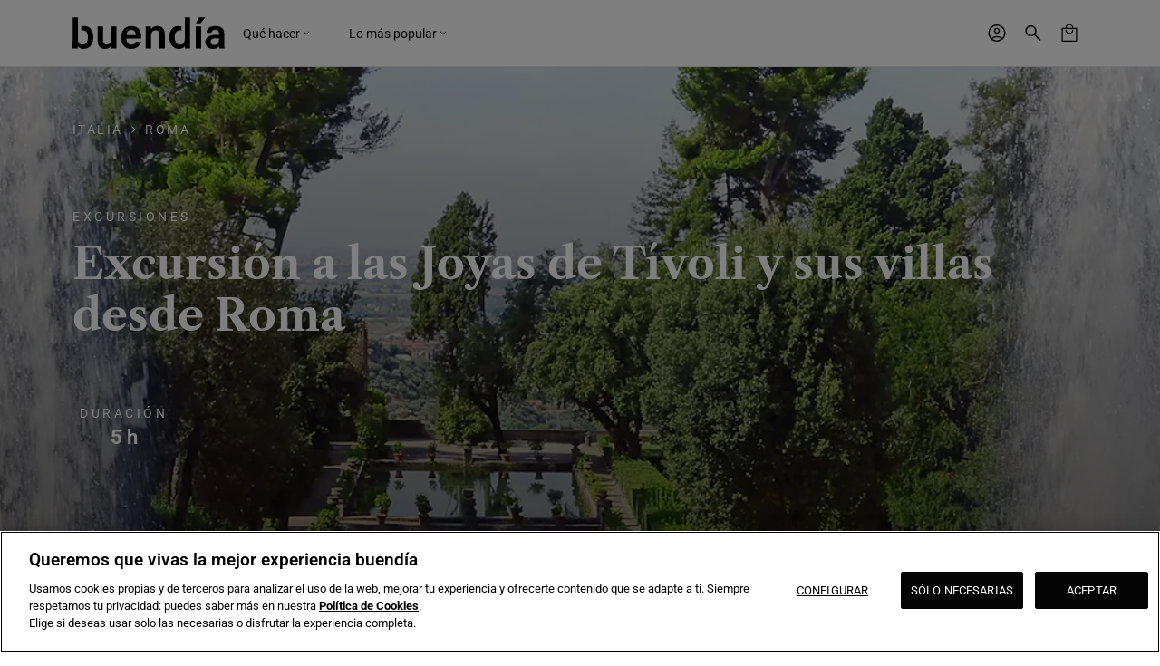

--- FILE ---
content_type: text/html; charset=UTF-8
request_url: https://buendia.travel/actividad/desde-roma-excursion-las-joyas-de-tivoli-y-sus-villas
body_size: 39273
content:
<!DOCTYPE html>
<html lang="es" dir="ltr" prefix="og: https://ogp.me/ns#">
  <head>
    <meta charset="utf-8" />
<meta name="description" content="Explora Tivoli, Villa Adriana y Villa d’Este en una excursión desde Roma que combina jardines, historia y arquitectura con buendía." />
<link rel="canonical" href="https://buendia.travel/actividad/desde-roma-excursion-las-joyas-de-tivoli-y-sus-villas" />
<meta name="robots" content="index, follow, max-image-preview:large" />
<meta property="og:site_name" content="Buendía" />
<meta property="og:type" content="Activity" />
<meta property="og:title" content="Excursión a las Joyas de Tívoli y sus villas desde Roma | buendía" />
<meta name="twitter:card" content="summary_large_image" />
<meta name="twitter:description" content="Excursión a Tívoli desde Roma. Visita guiada por Villa Adriana y Villa d’Este. Patrimonio de la Humanidad UNESCO.¿Alguna vez te has imaginado la lujosa residencia de verano de un emperador romano? En Villa Adriana te harás una idea. Todo un espectáculo de la misma magnitud que el que pueden ofrecerte las llamativas fuentes, algunas sonoras que simulan disparos en Villa d’Este." />
<meta name="twitter:site" content="@BuendiaTours" />
<meta name="baggage" content="sentry-trace_id=9b074c41fa604420976150f5b8058167,sentry-sample_rate=0.1,sentry-public_key=c1f4db6bb72be3c759bc77001dfe6296,sentry-org_id=4509552979279872,sentry-environment=PRO,sentry-sampled=false,sentry-sample_rand=0.243209" />
<meta name="sentry-trace" content="9b074c41fa604420976150f5b8058167-d72c6e5825894307-0" />
<meta name="traceparent" content="" />
<meta name="Generator" content="Drupal 11 (https://www.drupal.org); Commerce 3" />
<meta name="MobileOptimized" content="width" />
<meta name="HandheldFriendly" content="true" />
<meta name="viewport" content="width=device-width, initial-scale=1.0" />
<script type="application/ld+json">{
    "@context": "https://schema.org",
    "@graph": [
        {
            "@type": "Place",
            "name": "Roma",
            "url": "https://buendia.travel/roma",
            "geo": {
                "@type": "GeoCoordinates",
                "latitude": "41.893055555556"
            }
        },
        {
            "@type": "Product",
            "name": "Excursión a las Joyas de Tívoli y sus villas desde Roma",
            "description": "Excursión a Tívoli desde Roma. Visita guiada por Villa Adriana y Villa d’Este. Patrimonio de la Humanidad UNESCO.¿Alguna vez te has imaginado la lujosa residencia de verano de un emperador romano? En Villa Adriana te harás una idea. Todo un espectáculo de la misma magnitud que el que pueden ofrecerte las llamativas fuentes, algunas sonoras que simulan disparos en Villa d’Este.",
            "url": "https://buendia.travel/actividad/desde-roma-excursion-las-joyas-de-tivoli-y-sus-villas",
            "image": {
                "@type": "ImageObject",
                "representativeOfPage": "True",
                "url": "/s3fs-public/2023-02/excursion-tivoli-desde-roma_villa-este_villa-adriana_italia_buendia%20%2810%29.jpg?VersionId=vxHucnw_yyBAJavftv2H.pxaUhut7pdV"
            },
            "offers": {
                "@type": "Offer",
                "@id": "https://buendia.travel/actividad/desde-roma-excursion-las-joyas-de-tivoli-y-sus-villas",
                "price": "145.00",
                "lowPrice": "145.00",
                "highPrice": "145.00",
                "priceCurrency": "EUR",
                "url": "https://buendia.travel/actividad/desde-roma-excursion-las-joyas-de-tivoli-y-sus-villas",
                "availability": "https://schema.org/InStock"
            }
        },
        {
            "@type": "TouristTrip",
            "name": "Excursión a las Joyas de Tívoli y sus villas desde Roma",
            "description": "Excursión a Tívoli desde Roma. Visita guiada por Villa Adriana y Villa d’Este. Patrimonio de la Humanidad UNESCO.¿Alguna vez te has imaginado la lujosa residencia de verano de un emperador romano? En Villa Adriana te harás una idea. Todo un espectáculo de la misma magnitud que el que pueden ofrecerte las llamativas fuentes, algunas sonoras que simulan disparos en Villa d’Este. ¡Al suelo! ¿Te atreves?",
            "url": "https://buendia.travel/actividad/desde-roma-excursion-las-joyas-de-tivoli-y-sus-villas",
            "image": {
                "@type": "ImageObject",
                "url": "/s3fs-public/2023-02/excursion-tivoli-desde-roma_villa-este_villa-adriana_italia_buendia%20%2810%29.jpg?VersionId=vxHucnw_yyBAJavftv2H.pxaUhut7pdV"
            }
        }
    ]
}</script>
<script type="application/ld+json">{
    "@context": "https://schema.org",
    "@type": "BreadcrumbList",
    "itemListElement": [
        {
            "@type": "ListItem",
            "position": 1,
            "item": {
                "@id": "https://buendia.travel/",
                "name": "Home"
            }
        },
        {
            "@type": "ListItem",
            "position": 2,
            "item": {
                "@id": "https://buendia.travel/italia",
                "name": "Italia"
            }
        },
        {
            "@type": "ListItem",
            "position": 3,
            "item": {
                "@id": "https://buendia.travel/roma",
                "name": "Roma"
            }
        },
        {
            "@type": "ListItem",
            "position": 4,
            "name": "Excursión a las Joyas de Tívoli y sus villas desde Roma"
        }
    ]
}</script>
<link rel="icon" href="/s3fs-public/favicon_0.svg?VersionId=N.a1Ig1wyc5iKYkVjIkrHG1O3LXtlPPw" type="image/svg+xml" />
<link rel="alternate" hreflang="es" href="https://buendia.travel/actividad/desde-roma-excursion-las-joyas-de-tivoli-y-sus-villas" />

    <title>Tivoli y sus villas desde Roma | buendía</title>
    <link rel="preconnect" href="https://fonts.googleapis.com">
    <link rel="preconnect" href="https://fonts.gstatic.com" crossorigin>
    <link rel="stylesheet" media="all" href="/sites/default/files/css/css_Pc7gVNqDLg65nCKJb-7ujpxuPO5rxI7_gR54UN7lo_4.css?delta=0&amp;language=es&amp;theme=buendia&amp;include=[base64]" />
<link rel="stylesheet" media="all" href="/sites/default/files/css/css_JIEJSXdog-XA8fX3xC5LmKuXvu3qwSpj38AHDldcr_c.css?delta=1&amp;language=es&amp;theme=buendia&amp;include=[base64]" />

    
    <meta name="viewport" content="width=device-width, initial-scale=1.0, maximum-scale=1.0, user-scalable=0"/>
    <meta name="format-detection" content="address=no">
    <script src="https://cdn.cookielaw.org/scripttemplates/otSDKStub.js" type="text/javascript" charset="UTF-8" data-domain-script="0198cb99-74e7-7fd3-8b2c-a66841a7032f" async></script>
<script type="text/javascript">
function OptanonWrapper() { }
</script>    <!-- Google Tag Manager -->
<script>(function(w,d,s,l,i){w[l]=w[l]||[];w[l].push({'gtm.start':
new Date().getTime(),event:'gtm.js'});var f=d.getElementsByTagName(s)[0],
j=d.createElement(s),dl=l!='dataLayer'?'&l='+l:'';j.async=true;j.src=
'https://www.googletagmanager.com/gtm.js?id='+i+dl;f.parentNode.insertBefore(j,f);
})(window,document,'script','dataLayer','GTM-W4HRV9M4');</script>
<!-- End Google Tag Manager -->  </head>
  <body class="path-node page-node-type-activity" data-root-path=node data-node-type=activity>
    <!-- Google Tag Manager (noscript) -->
    <noscript><iframe src="https://www.googletagmanager.com/ns.html?id=GTM-W4HRV9M4"
    height="0" width="0" style="display:none;visibility:hidden"></iframe></noscript>
    <!-- End Google Tag Manager (noscript) -->
    <div id="cart-overlay"></div>
        <a href="#main-content" class="visually-hidden focusable skip-link">
      Skip to main content
    </a>
    
      <div class="dialog-off-canvas-main-canvas" data-off-canvas-main-canvas>
    
          <div class="layout-container">
  <header class="header header--page" data-header data-header-page="page">
  <nav  class="header__wrapper wrapper" data-component-id="buendia:header">
    <div  class="header__container container__wrapper--sm">
              <div class="header__logo">
          <div id="block-buendia-sitebranding" class="block block-system block-system-branding-block">
  
    
        <a href="/" rel="home" class="site-logo">
      <img loading="lazy" src="/themes/custom/buendia/logo.svg" alt="Home" fetchpriority="high" />
    </a>
      </div>

        </div>
                    <div class="header__menu" data-header-menu>
            <section class="megamenu" data-megamenu>
  <article class="megamenu__container">
    <ul class="megamenu__menu">
      <li class="megamenu__menu-item">
        <button type="button" class="body-text body-text--s megamenu__menu-btn" data-megamenu-toggle="Qué hacer">Qué hacer<i class="buendia-icon buendia-chevronDown"></i></button>
        <div class="megamenu__modal">
          <div class="megamenu__wrapper" data-megamenu-content="Qué hacer">
                                      <div class="megamenu__item">
                <span class="title title--m megamenu__title">Estás en </span>
                

<div id="taxonomy-term-1389" class="taxonomy-term vocabulary-location">
  <a href="/roma" class="megamenu__link">
    <div class="megamenu__media">
      <div class="megamenu__video">
                              <img loading="lazy" src="/s3fs-public/2025-10/buendia-tours-roma.jpg?VersionId=q1GhNAuQ5_8CDiFpUQ.njxfebNuyAG1v" alt="" />
                        </div>
      <div class="megamenu__label title title--s">
            <div class="field field--name-name field--type-string field--label-hidden field__item">Roma</div>
      </div>
    </div>
  </a>
</div>


              </div>
                                                  <div class="megamenu__item">
                <span class="title title--xs">Tipos de actividad en Roma</span>
                <ul class="megamenu__list megamenu__list--big">
                                      <li class="megamenu__list-item">
                      <article class="card-header">
  <div class="card-header__image-wrapper">
    <figure class="card-header__figure">
              <img loading="lazy" alt="Excursiones" src="https://buendia.travel/s3fs-public/styles/medium/public/2024-12/birmingham-universidad.jpg.webp?VersionId=QcuoiUJr0JW9pT3Wa7XeOU01_o4wwA_T&amp;itok=Ws0J1yXa" class="card-header__image" />
          </figure>
  </div>
  <a href="/destino/roma/excursiones" class="body-text body-text--s card-header__link">
    Excursiones
  </a>
</article>
                    </li>
                                      <li class="megamenu__list-item">
                      <article class="card-header">
  <div class="card-header__image-wrapper">
    <figure class="card-header__figure">
              <img loading="lazy" alt="Tours a pie y visitas guiadas" src="https://buendia.travel/s3fs-public/styles/medium/public/core/1f4d1030-e704-4464-8fcc-cd09e4b2c3f706-monte-palatino-roma.jpg.webp?VersionId=WzThRBLosPnEU50SsO.CjaUI5ff9MIno&amp;itok=oZDADvGh" class="card-header__image" />
          </figure>
  </div>
  <a href="/destino/roma/tours-a-pie-y-visitas-guiadas" class="body-text body-text--s card-header__link">
    Tours a pie y visitas guiadas
  </a>
</article>
                    </li>
                                      <li class="megamenu__list-item">
                      <article class="card-header">
  <div class="card-header__image-wrapper">
    <figure class="card-header__figure">
              <img loading="lazy" alt="Free tours" src="https://buendia.travel/s3fs-public/styles/medium/public/core/1f4d1030-e704-4464-8fcc-cd09e4b2c3f7Sachsenhausen-2.jpg.webp?VersionId=7DnICi1nkm_s7StAuNgq7oqnlak.ktdK&amp;itok=7m8-VbDT" class="card-header__image" />
          </figure>
  </div>
  <a href="/destino/roma/free-tours" class="body-text body-text--s card-header__link">
    Free tours
  </a>
</article>
                    </li>
                                      <li class="megamenu__list-item">
                      <article class="card-header">
  <div class="card-header__image-wrapper">
    <figure class="card-header__figure">
              <img loading="lazy" alt="Actividades gastronómicas" src="https://buendia.travel/s3fs-public/styles/medium/public/2024-11/zugarramurdi-y-logrono-free-tour_1.jpg.webp?VersionId=oeV9.O1V3wNqBidoNoI9MOWK.lvYX26Y&amp;itok=puXfboU4" class="card-header__image" />
          </figure>
  </div>
  <a href="/destino/roma/actividades-gastronomicas" class="body-text body-text--s card-header__link">
    Actividades gastronómicas
  </a>
</article>
                    </li>
                                      <li class="megamenu__list-item">
                      <article class="card-header">
  <div class="card-header__image-wrapper">
    <figure class="card-header__figure">
              <img loading="lazy" alt="Entradas y tickets" src="https://buendia.travel/s3fs-public/styles/medium/public/2025-02/CSB%20D%C3%A9mo%20Vue_0.jpg.webp?VersionId=Ib684aau6WVj5HCvezxkzpFUSdJRZMNx&amp;itok=Tgot7SP7" class="card-header__image" />
          </figure>
  </div>
  <a href="/destino/roma/entradas-y-tickets" class="body-text body-text--s card-header__link">
    Entradas y tickets
  </a>
</article>
                    </li>
                                  </ul>
              </div>
                                    <div class="megamenu__item">
              <span class="title title--xs">Atracciones Roma</span>
              
<div class="views-element-container">
  
  <div class="view view-bdmenu-atracciones view-id-bdmenu_atracciones view-display-id-block_1 js-view-dom-id-3da90569003f206718d6cf64723d9de16bb7a22a35487e6c027c2fe6ab42cae0">
  
    
      
      <div class="view-content">
      <div class="megamenu__list">
          <div class="views-row">
<article id="taxonomy-term-1806" class="taxonomy-term vocabulary-attraction">
  
  
  <article class="card-header">
  <div class="card-header__image-wrapper">
    <figure class="card-header__figure">
              
            <div class="field field--name-field-attraction-highlight-image field--type-entity-reference field--label-hidden field__item">      <picture>
                  <source srcset="/s3fs-public/styles/card_activities_desktop/public/2023-06/atraccion-el-coliseo-roma_buendia_1.jpg.webp?VersionId=vMctm1AfxbftPRcFUqj8xRfLbenfQLDL&amp;itok=V9EV8qs9 1x" media="all and (min-width: 768px)" type="image/webp" width="588" height="442"/>
              <source srcset="/s3fs-public/styles/card_activities_mobile/public/2023-06/atraccion-el-coliseo-roma_buendia_1.jpg.webp?VersionId=KyK8CBBOCxyyPA73gI9d_o1NqN_QvFlp&amp;itok=gJUeP-o1 1x" media="all and (min-width: 320px)" type="image/webp" width="716" height="442"/>
                  <img loading="lazy" width="716" height="442" src="/s3fs-public/styles/card_activities_mobile/public/2023-06/atraccion-el-coliseo-roma_buendia_1.jpg.webp?VersionId=KyK8CBBOCxyyPA73gI9d_o1NqN_QvFlp&amp;itok=gJUeP-o1" alt="El Coliseo Romano" />

  </picture>



</div>
      
          </figure>
  </div>
  <a href="/roma/coliseo-romano" class="body-text body-text--s card-header__link">
    
            <div class="field field--name-name field--type-string field--label-hidden field__item">Coliseo</div>
      
  </a>
</article>
</article>
</div>
          <div class="views-row">
<article id="taxonomy-term-1808" class="taxonomy-term vocabulary-attraction">
  
  
  <article class="card-header">
  <div class="card-header__image-wrapper">
    <figure class="card-header__figure">
              
            <div class="field field--name-field-attraction-highlight-image field--type-entity-reference field--label-hidden field__item">      <picture>
                  <source srcset="/s3fs-public/styles/card_activities_desktop/public/2023-06/el-vaticano_atracciones-en-roma_visitas-guiadas-y-excursiones-en-espa%C3%B1ol-en-roma_buendia.jpg.webp?VersionId=fQb3480M0dxwknvci6SGmJt58KMpWR8L&amp;itok=vsK8DuXe 1x" media="all and (min-width: 768px)" type="image/webp" width="588" height="442"/>
              <source srcset="/s3fs-public/styles/card_activities_mobile/public/2023-06/el-vaticano_atracciones-en-roma_visitas-guiadas-y-excursiones-en-espa%C3%B1ol-en-roma_buendia.jpg.webp?VersionId=00PZ2EKR6teEDjxtpQKay80sKoKPgt2f&amp;itok=2SVora3E 1x" media="all and (min-width: 320px)" type="image/webp" width="716" height="442"/>
                  <img loading="lazy" width="716" height="442" src="/s3fs-public/styles/card_activities_mobile/public/2023-06/el-vaticano_atracciones-en-roma_visitas-guiadas-y-excursiones-en-espa%C3%B1ol-en-roma_buendia.jpg.webp?VersionId=00PZ2EKR6teEDjxtpQKay80sKoKPgt2f&amp;itok=2SVora3E" alt="Tours en español en El Vaticano" />

  </picture>



</div>
      
          </figure>
  </div>
  <a href="/roma/vaticano" class="body-text body-text--s card-header__link">
    
            <div class="field field--name-name field--type-string field--label-hidden field__item">Vaticano</div>
      
  </a>
</article>
</article>
</div>
  </div>

    </div>
  
          </div>

</div>

            </div>
          </div>
        </div>
      </li>
      <li class="megamenu__menu-item">
        <button type="button" class="body-text body-text--s megamenu__menu-btn" data-megamenu-toggle="Lo más popular">Lo más popular<i class="buendia-icon buendia-chevronDown"></i></button>
        <div class="megamenu__modal">
          <div class="megamenu__wrapper megamenu__wrapper--big" data-megamenu-content="Lo más popular">
                                      <div class="megamenu__item">
                <span class="title title--m megamenu__title">Estás en </span>
                <div class="megamenu__media">
                  

<div id="taxonomy-term-1389" class="taxonomy-term vocabulary-location">
  <a href="/roma" class="megamenu__link">
    <div class="megamenu__media">
      <div class="megamenu__video">
                              <img loading="lazy" src="/s3fs-public/2025-10/buendia-tours-roma.jpg?VersionId=q1GhNAuQ5_8CDiFpUQ.njxfebNuyAG1v" alt="" />
                        </div>
      <div class="megamenu__label title title--s">
            <div class="field field--name-name field--type-string field--label-hidden field__item">Roma</div>
      </div>
    </div>
  </a>
</div>


                </div>
              </div>
                        <div class="megamenu__item megamenu__item--big">
              
<div class="views-element-container">
  
  <div class="view view-bdmenu-activities view-id-bdmenu_activities view-display-id-block_1 js-view-dom-id-f4e07454323e83c691de9e8a26ddd1a19aba8b54f12b4958699e82b458db34fe megamenu__item-col">
  
    
      <div class="view-header">
      <p class="title title--xs">Actividades más populares en Roma</p>
    </div>
      
      <div class="view-content">
      <div class="megamenu__list megamenu__list--col">
          <div class="views-row">






<article class="card-header">
  <div class="card-header__image-wrapper">
    <figure class="card-header__figure">
              <img loading="lazy" alt="Excursión a Pompeya y sus ruinas VIP desde Roma  - Visitas guiadas y Excursiones en español Buendía Italia" src="/s3fs-public/2023-03/excursion-ruinas-pompeya-desde-roma_reogida-hotel_en-espa%C3%B1ol_vesubio_italia_buendia%20%281%29.jpg?VersionId=MHoaS2Lm4BJkKNbVtnYE1eupRZOiZFwV" class="card-header__image" />
          </figure>
  </div>
  <a href="/actividad/desde-roma-excursion-vip-pompeya-y-sus-ruinas" class="body-text body-text--s card-header__link">
    <span class="field field--name-title field--type-string field--label-hidden">Excursión VIP a Pompeya y sus ruinas desde Roma</span>

  </a>
</article>
</div>
          <div class="views-row">






<article class="card-header">
  <div class="card-header__image-wrapper">
    <figure class="card-header__figure">
              <img loading="lazy" alt="Entrada a la Basílica de San Pedro con Cúpula y audioguía" src="/s3fs-public/2023-10/estatua-entrada-basilica-san-pedro-cupula-audioguia-roma_buendia_1.jpg?VersionId=Pc2JY0S6DN.Mrd3WUKG7tCdU0eTHgHzk" class="card-header__image" />
          </figure>
  </div>
  <a href="/actividad/entrada-la-basilica-de-san-pedro-con-cupula-y-audioguia" class="body-text body-text--s card-header__link">
    <span class="field field--name-title field--type-string field--label-hidden">Entrada a la basílica de San Pedro con cúpula y audioguía</span>

  </a>
</article>
</div>
          <div class="views-row">






<article class="card-header">
  <div class="card-header__image-wrapper">
    <figure class="card-header__figure">
              <img loading="lazy" alt="Excursión a Pisa desde Roma en español" src="/s3fs-public/2024-04/excursion-pisa-desde-roma-espa%C3%B1ol.jpg?VersionId=Fd0IToau1nsJXfwnWgxDNdWsBZ_tTUlz" class="card-header__image" />
          </figure>
  </div>
  <a href="/actividad/excursion-florencia-pisa-desde-roma" class="body-text body-text--s card-header__link">
    <span class="field field--name-title field--type-string field--label-hidden">Excursión a Florencia y Pisa desde Roma</span>

  </a>
</article>
</div>
          <div class="views-row">






<article class="card-header">
  <div class="card-header__image-wrapper">
    <figure class="card-header__figure">
              <img loading="lazy" alt="Puente de piedra sobre cascada escalonada rodeado de vegetación y edificios históricos." src="/s3fs-public/2023-02/excursion-tivoli-desde-roma_villa-este_villa-adriana_italia_buendia%20%288%29.jpg?VersionId=g_8uHHggE5_TrBV6nJIG161_yI3ODNbm" class="card-header__image" />
          </figure>
  </div>
  <a href="/actividad/desde-roma-excursion-las-joyas-de-tivoli-y-sus-villas" class="body-text body-text--s card-header__link">
    <span class="field field--name-title field--type-string field--label-hidden">Excursión a las Joyas de Tívoli y sus villas desde Roma</span>

  </a>
</article>
</div>
          <div class="views-row">






<article class="card-header">
  <div class="card-header__image-wrapper">
    <figure class="card-header__figure">
              <img loading="lazy" alt="Tramo del tour por la Via Appia de Roma, la calzada clave de la Antigua Roma." src="/s3fs-public/2024-11/via-appia-roma.jpg?VersionId=.VcPSKq3HhrM1xrdjMKJRftyoTsJIO3." class="card-header__image" />
          </figure>
  </div>
  <a href="/actividad/tour-por-las-catacumbas-de-roma-y-la-appia" class="body-text body-text--s card-header__link">
    <span class="field field--name-title field--type-string field--label-hidden">Tour por las Catacumbas de Roma y la Via Appia</span>

  </a>
</article>
</div>
          <div class="views-row">






<article class="card-header">
  <div class="card-header__image-wrapper">
    <figure class="card-header__figure">
              <img loading="lazy" alt="" src="/s3fs-public/2024-07/plaza-navona-tour-plazas-roma.jpg?VersionId=jVj14eBYbztH8TwZtca6LZqXq5gZh3L_" class="card-header__image" />
          </figure>
  </div>
  <a href="/actividad/tour-por-las-plazas-y-fuentes-de-roma" class="body-text body-text--s card-header__link">
    <span class="field field--name-title field--type-string field--label-hidden">Tour por las plazas y fuentes de Roma</span>

  </a>
</article>
</div>
          <div class="views-row">






<article class="card-header">
  <div class="card-header__image-wrapper">
    <figure class="card-header__figure">
              <img loading="lazy" alt="" src="/s3fs-public/2024-07/termas-caracalla-roma-visita-guiada.jpg?VersionId=Vv1mbsAketpuWfgeIr9pKuvXANQM5djZ" class="card-header__image" />
          </figure>
  </div>
  <a href="/actividad/visita-guiada-por-las-termas-de-caracalla-y-el-circo-maximo" class="body-text body-text--s card-header__link">
    <span class="field field--name-title field--type-string field--label-hidden">Visita guiada por las termas de Caracalla y el Circo Máximo</span>

  </a>
</article>
</div>
          <div class="views-row">






<article class="card-header">
  <div class="card-header__image-wrapper">
    <figure class="card-header__figure">
              <img loading="lazy" alt="" src="/s3fs-public/2024-07/excursion-via-apia-desde-roma.jpg?VersionId=az3EOem2jNuTuCyTyoARBVKqXVSTckq1" class="card-header__image" />
          </figure>
  </div>
  <a href="/actividad/desde-roma-excursion-las-catacumbas-y-la-appia" class="body-text body-text--s card-header__link">
    <span class="field field--name-title field--type-string field--label-hidden">Excursión a las catacumbas y la Vía Appia desde Roma</span>

  </a>
</article>
</div>
  </div>

    </div>
  
          </div>

</div>

            </div>
          </div>
        </div>
      </li>
    </ul>
  </article>
</section>

  
        </div>
        <div class="header__menu header-mob__menu" data-header-menu-mob>
          <div class="header-mob__header">
            <button class="header-mob__back body-text body-text--m" data-header-mobile-back><i class="buendia-arrow_back"></i>Volver</button>
            <button class="buendia-close header-mob__close" data-header-mobile-close></button>
          </div>
          <div class="header-mob__content">
            <div class="header-mob__list" data-header-mobile-dynamic data-user-loggedin="false">
                            <div class="header-mob__group header-mob__personal-area" data-header-personal-area style="display: none;">
                <span class="header-mob__item headline headline--s">Área personal</span>
                <a href="#" class="header-mob__item title title--xs" data-personal-data-link>Datos Personales</a>
                <a href="#" class="header-mob__item title title--xs" data-orders-link>Reservas</a>
              </div>
                                              <div class="header-mob__group">
                  <span class="header-mob__item headline headline--s">
                    Estás en  Roma
                  </span>
                  <button class="header-mob__item title title--xs" data-megamenu-toggle-mob="Qué hacer">
                    Qué hacer
                  </button>
                  <button class="header-mob__item title title--xs" data-megamenu-toggle-mob="Lo más popular">
                  Lo más popular
                  </button>
                </div>
                                            <div class="header-mob__group">
                              <div class="header-mob__text-login" data-header-login-text>Accede a tu cuenta buendía y consulta tus reservas en cualquier momento</div>
                                <button type="button" class="button button--primary title--xs uppercase" data-modal-user data-header-login-btn>
                  Iniciar sesión o crear cuenta
                </button>
              </div>
            </div>
            <div class="header-mob__footer">
              <div class="header-mob__footer-info">
                <div class="header-mob__footer-info-item item--logout">
                                    <a href="/user/logout" class="body-text body-text--xs header-mob__footer-link" data-header-logout-link style="display: none;">Cerrar sesión</a>
                </div>
              </div>
            </div>
          </div>
        </div>
            <div class="header__items_right">
            <div class="header__search-icons">
      
<section class="search search--header" data-section="header" data-search>
      <article class="search__container">
      <div class="search__wrapper" data-search-wrapper>
        <button class="search__icon" aria-label="Abrir búsqueda">
          <svg xmlns="http://www.w3.org/2000/svg" width="24" height="24" viewBox="0 0 24 24" fill="none">
            <mask id="mask0_5295_4876" style="mask-type:alpha" maskUnits="userSpaceOnUse" x="0" y="0" width="24" height="24">
              <rect width="24" height="24" fill="#D9D9D9"/>
            </mask>
            <g>
              <path d="M19.5425 20.5961L13.2618 14.3151C12.7618 14.7279 12.1868 15.051 11.5368 15.2843C10.8868 15.5176 10.2144 15.6343 9.51955 15.6343C7.81038 15.6343 6.36388 15.0426 5.18005 13.8591C3.99621 12.6756 3.4043 11.2294 3.4043 9.52056C3.4043 7.81189 3.99605 6.36523 5.17955 5.18056C6.36305 3.99606 7.80921 3.40381 9.51805 3.40381C11.2267 3.40381 12.6734 3.99572 13.858 5.17956C15.0425 6.36339 15.6348 7.80989 15.6348 9.51906C15.6348 10.2332 15.515 10.9153 15.2753 11.5653C15.0355 12.2153 14.7155 12.7806 14.3155 13.2613L20.5963 19.5421L19.5425 20.5961ZM9.51955 14.1346C10.808 14.1346 11.8994 13.6874 12.7935 12.7931C13.6879 11.8989 14.135 10.8076 14.135 9.51906C14.135 8.23056 13.6879 7.13922 12.7935 6.24506C11.8994 5.35072 10.808 4.90356 9.51955 4.90356C8.23105 4.90356 7.13971 5.35072 6.24555 6.24506C5.35121 7.13922 4.90405 8.23056 4.90405 9.51906C4.90405 10.8076 5.35121 11.8989 6.24555 12.7931C7.13971 13.6874 8.23105 14.1346 9.51955 14.1346Z" fill="#191919"/>
            </g>
          </svg>
        </button>
        <input type="text" class="search__input" data-search-input autocomplete="on" placeholder="Busca un destino" aria-label="Campo de búsqueda de destinos" />
        <button class="reset-search hidden">
          <svg width="24" height="24" viewBox="0 0 24 24" fill="none" xmlns="http://www.w3.org/2000/svg">
            <path d="M12 4.19999C16.3088 4.19999 19.8 7.69124 19.8 12C19.8 16.3087 16.3088 19.8 12 19.8C7.69127 19.8 4.20002 16.3087 4.20002 12C4.20002 7.69124 7.69127 4.19999 12 4.19999ZM12 21.6C17.3025 21.6 21.6 17.3025 21.6 12C21.6 6.69749 17.3025 2.39999 12 2.39999C6.69753 2.39999 2.40002 6.69749 2.40002 12C2.40002 17.3025 6.69753 21.6 12 21.6ZM8.66252 8.66249C8.31002 9.01499 8.31002 9.58499 8.66252 9.93374L10.725 11.9962L8.66252 14.0587C8.31002 14.4112 8.31002 14.9812 8.66252 15.33C9.01502 15.6787 9.58502 15.6825 9.93377 15.33L11.9963 13.2675L14.0588 15.33C14.4113 15.6825 14.9813 15.6825 15.33 15.33C15.6788 14.9775 15.6825 14.4075 15.33 14.0587L13.2675 11.9962L15.33 9.93374C15.6825 9.58124 15.6825 9.01124 15.33 8.66249C14.9775 8.31374 14.4075 8.30999 14.0588 8.66249L11.9963 10.725L9.93377 8.66249C9.58127 8.30999 9.01127 8.30999 8.66252 8.66249Z" fill="#7A7A7A"/>
          </svg>
        </button>
        <button class="search__icon search__icon--desktop search__icon--dark" data-search-search aria-label="Buscar">
          <svg xmlns="http://www.w3.org/2000/svg" width="24" height="24" viewBox="0 0 24 24" fill="none">
            <mask id="mask0_466_2299" style="mask-type:alpha" maskUnits="userSpaceOnUse" x="0" y="0" width="24" height="24">
              <rect width="24" height="24" fill="#D9D9D9"/>
            </mask>
            <g>
              <path d="M19.5425 20.5961L13.2618 14.3151C12.7618 14.7279 12.1868 15.051 11.5368 15.2843C10.8868 15.5176 10.2144 15.6343 9.51955 15.6343C7.81038 15.6343 6.36388 15.0426 5.18005 13.8591C3.99621 12.6756 3.4043 11.2294 3.4043 9.52056C3.4043 7.81189 3.99605 6.36523 5.17955 5.18056C6.36305 3.99606 7.80921 3.40381 9.51805 3.40381C11.2267 3.40381 12.6734 3.99572 13.858 5.17956C15.0425 6.36339 15.6348 7.80989 15.6348 9.51906C15.6348 10.2332 15.515 10.9153 15.2753 11.5653C15.0355 12.2153 14.7155 12.7806 14.3155 13.2613L20.5963 19.5421L19.5425 20.5961ZM9.51955 14.1346C10.808 14.1346 11.8994 13.6874 12.7935 12.7931C13.6879 11.8989 14.135 10.8076 14.135 9.51906C14.135 8.23056 13.6879 7.13922 12.7935 6.24506C11.8994 5.35072 10.808 4.90356 9.51955 4.90356C8.23105 4.90356 7.13971 5.35072 6.24555 6.24506C5.35121 7.13922 4.90405 8.23056 4.90405 9.51906C4.90405 10.8076 5.35121 11.8989 6.24555 12.7931C7.13971 13.6874 8.23105 14.1346 9.51955 14.1346Z" fill="white"/>
            </g>
          </svg>
        </button>
      </div>
      <button class="search__icon search__icon--mobile search__icon--close" data-search-reset aria-label="Cerrar búsqueda">
        Cerrar
      </button>
    </article>
    <article class="search-bar" data-search-bar-wrapper data-results>
    <div class="search-bar__content" data-search-results>
      <div class="search-bar__col" data-results-destination-col>
        <p class="search-bar__title">Destinos destacados</p>
        <div class="search-bar__results" data-results-destination></div>
      </div>
      <div class="search-bar__col" data-results-activities-col>
        <p class="search-bar__title">Top ventas</p>
        <div class="search-bar__results" data-results-activities></div>
      </div>
      <div class="search-bar__col" data-results-attractions-col>
        <p class="search-bar__title">Atracciones populares</p>
        <div class="search-bar__results" data-results-attractions></div>
      </div>
      <div class="search-bar__col" data-results-empty-col>
        <p class="search-bar__title">No hay resultados</p>
      </div>
    </div>
  </article>
</section>
      <button class="header__icon-wrapper" data-search-bar aria-label="Abrir búsqueda">
        <div class="header__icon">
          <svg width="40" height="41" viewBox="0 0 40 41" fill="none" xmlns="http://www.w3.org/2000/svg">
            <mask id="mask0_413_8187" style="mask-type:alpha" maskUnits="userSpaceOnUse" x="8" y="8" width="24" height="25">
              <rect x="8" y="8.5" width="24" height="24" fill="#D9D9D9"/>
            </mask>
            <g mask="url(#mask0_413_8187)">
              <path d="M27.5425 29.0962L21.2618 22.8152C20.7618 23.228 20.1868 23.5511 19.5368 23.7844C18.8868 24.0178 18.2144 24.1344 17.5195 24.1344C15.8104 24.1344 14.3639 23.5427 13.18 22.3592C11.9962 21.1757 11.4043 19.7295 11.4043 18.0207C11.4043 16.312 11.996 14.8653 13.1795 13.6807C14.363 12.4962 15.8092 11.9039 17.518 11.9039C19.2267 11.9039 20.6734 12.4958 21.858 13.6797C23.0425 14.8635 23.6348 16.31 23.6348 18.0192C23.6348 18.7333 23.515 19.4154 23.2753 20.0654C23.0355 20.7154 22.7155 21.2808 22.3155 21.7614L28.5963 28.0422L27.5425 29.0962ZM17.5195 22.6347C18.808 22.6347 19.8994 22.1875 20.7935 21.2932C21.6879 20.399 22.135 19.3077 22.135 18.0192C22.135 16.7307 21.6879 15.6393 20.7935 14.7452C19.8994 13.8508 18.808 13.4037 17.5195 13.4037C16.231 13.4037 15.1397 13.8508 14.2455 14.7452C13.3512 15.6393 12.904 16.7307 12.904 18.0192C12.904 19.3077 13.3512 20.399 14.2455 21.2932C15.1397 22.1875 16.231 22.6347 17.5195 22.6347Z" fill="black"/>
            </g>
          </svg>
        </div>
      </button>
    </div>
                      <div id="user-content-container" data-user-dynamic data-user-loggedin="false">
            <button type="button" class="header__icon header__icon--user" data-modal-user aria-label="Abrir ventana de inicio de sesión">
        <svg width="40" height="41" viewBox="0 0 40 41" fill="none" xmlns="http://www.w3.org/2000/svg">
          <mask id="mask0_413_8160" style="mask-type:alpha" maskUnits="userSpaceOnUse" x="8" y="8" width="24" height="25">
            <rect x="8" y="8.5" width="24" height="24" fill="#D9D9D9"/>
          </mask>
          <g mask="url(#mask0_413_8160)">
            <path d="M14.023 25.7923C14.873 25.1616 15.799 24.6635 16.801 24.298C17.8028 23.9327 18.8692 23.75 20 23.75C21.1308 23.75 22.1972 23.9327 23.199 24.298C24.201 24.6635 25.127 25.1616 25.977 25.7923C26.5987 25.1089 27.0912 24.3179 27.4548 23.4192C27.8183 22.5206 28 21.5475 28 20.5C28 18.2833 27.2208 16.3958 25.6625 14.8375C24.1042 13.2792 22.2167 12.5 20 12.5C17.7833 12.5 15.8958 13.2792 14.3375 14.8375C12.7792 16.3958 12 18.2833 12 20.5C12 21.5475 12.1817 22.5206 12.5452 23.4192C12.9088 24.3179 13.4013 25.1089 14.023 25.7923ZM20.0003 21.25C19.0873 21.25 18.3173 20.9367 17.6905 20.31C17.0635 19.6832 16.75 18.9133 16.75 18.0003C16.75 17.0873 17.0633 16.3173 17.69 15.6905C18.3168 15.0635 19.0868 14.75 19.9998 14.75C20.9128 14.75 21.6827 15.0633 22.3095 15.69C22.9365 16.3168 23.25 17.0867 23.25 17.9997C23.25 18.9127 22.9367 19.6827 22.31 20.3095C21.6832 20.9365 20.9133 21.25 20.0003 21.25ZM20 30C18.6808 30 17.4433 29.7519 16.2875 29.2558C15.1317 28.7596 14.1263 28.0839 13.2713 27.2288C12.4161 26.3738 11.7404 25.3683 11.2443 24.2125C10.7481 23.0567 10.5 21.8192 10.5 20.5C10.5 19.1808 10.7481 17.9433 11.2443 16.7875C11.7404 15.6317 12.4161 14.6262 13.2713 13.7712C14.1263 12.9161 15.1317 12.2404 16.2875 11.7443C17.4433 11.2481 18.6808 11 20 11C21.3192 11 22.5567 11.2481 23.7125 11.7443C24.8683 12.2404 25.8738 12.9161 26.7288 13.7712C27.5839 14.6262 28.2596 15.6317 28.7558 16.7875C29.2519 17.9433 29.5 19.1808 29.5 20.5C29.5 21.8192 29.2519 23.0567 28.7558 24.2125C28.2596 25.3683 27.5839 26.3738 26.7288 27.2288C25.8738 28.0839 24.8683 28.7596 23.7125 29.2558C22.5567 29.7519 21.3192 30 20 30ZM20 28.5C20.9025 28.5 21.7727 28.3548 22.6105 28.0645C23.4483 27.774 24.1923 27.3679 24.8422 26.8462C24.1923 26.3436 23.458 25.9519 22.6395 25.6712C21.8208 25.3904 20.941 25.25 20 25.25C19.059 25.25 18.1776 25.3888 17.3558 25.6663C16.5339 25.9439 15.8012 26.3372 15.1578 26.8462C15.8078 27.3679 16.5517 27.774 17.3895 28.0645C18.2273 28.3548 19.0975 28.5 20 28.5ZM20 19.75C20.4975 19.75 20.9135 19.5827 21.248 19.248C21.5827 18.9135 21.75 18.4975 21.75 18C21.75 17.5025 21.5827 17.0865 21.248 16.752C20.9135 16.4173 20.4975 16.25 20 16.25C19.5025 16.25 19.0865 16.4173 18.752 16.752C18.4173 17.0865 18.25 17.5025 18.25 18C18.25 18.4975 18.4173 18.9135 18.752 19.248C19.0865 19.5827 19.5025 19.75 20 19.75Z" fill="black"/>
          </g>
        </svg>
      </button>
    </div>

        
    

    <dialog class="modal login-form small" data-modal-default id="user-modal">
  <article class="modal__wrapper">

          <button type="button" class="modal__close" data-modal-close>
        <svg xmlns="http://www.w3.org/2000/svg" width="24" height="24" viewBox="0 0 24 24" fill="none">
          <mask id="mask0_563_6807" style="mask-type:alpha" maskUnits="userSpaceOnUse" x="0" y="0" width="24" height="24">
            <rect width="24" height="24" fill="#D9D9D9"/>
          </mask>
          <g>
            <path d="M6.40043 18.6537L5.34668 17.5999L10.9467 11.9999L5.34668 6.39994L6.40043 5.34619L12.0004 10.9462L17.6004 5.34619L18.6542 6.39994L13.0542 11.9999L18.6542 17.5999L17.6004 18.6537L12.0004 13.0537L6.40043 18.6537Z" fill="#191919"/>
          </g>
        </svg>
      </button>
        <div class="modal__content">
              <div id="modal-login" class="modal__user-content" data-login-modal-content></div>
          </div>
  </article>
</dialog>


        <div id="block-buendia-cart" class="block block-buendia-checkout block-buendia-checkout-cart-block">
  
    
      
<div class="cart--cart-block">
  <div id="cart-icon" class="cart-block--summary">
    <button class="header__icon header__icon--commerce" data-cart-button aria-label="Abrir carrito de compras">
      <svg width="40" height="41" viewBox="0 0 40 41" fill="none" xmlns="http://www.w3.org/2000/svg">
        <mask id="mask0_413_8269" style="mask-type:alpha" maskUnits="userSpaceOnUse" x="8" y="8" width="24" height="25">
          <rect x="8" y="8.5" width="24" height="24" fill="#D9D9D9"/>
        </mask>
        <g mask="url(#mask0_413_8269)">
          <path d="M11.5 30V14.8173H15.6828C15.6828 13.6263 16.0901 12.609 16.9048 11.7655C17.7196 10.9218 18.7225 10.5 19.9135 10.5C21.1355 10.5 22.175 10.9167 23.032 11.75C23.8888 12.5833 24.3173 13.6058 24.3173 14.8173H28.5V30H11.5ZM12.6348 28.8652H27.3652V15.952H12.6348V28.8652ZM20 21.452C21.2013 21.452 22.2373 21.0168 23.1077 20.1463C23.9782 19.2758 24.4135 18.2398 24.4135 17.0385H23.2788C23.2788 17.936 22.9547 18.7068 22.3065 19.351C21.6583 19.9952 20.8891 20.3173 19.9988 20.3173C19.1086 20.3173 18.3413 19.9952 17.697 19.351C17.0528 18.7068 16.7308 17.936 16.7308 17.0385H15.5963C15.5963 18.2398 16.0299 19.2758 16.8973 20.1463C17.7644 21.0168 18.7987 21.452 20 21.452ZM16.8173 14.8173H23.1827C23.1827 13.9263 22.875 13.1731 22.2595 12.5577C21.6442 11.9424 20.891 11.6348 20 11.6348C19.109 11.6348 18.3558 11.9424 17.7405 12.5577C17.125 13.1731 16.8173 13.9263 16.8173 14.8173Z" fill="black"/>
        </g>
      </svg>
    </button>
      </div>
    <div id="cart-dropdown"></div>
</div>
  </div>

    <button class="header__menu-mob" data-header-mobile-open aria-label="Abrir menú móvil">
      <svg width="32" height="32" viewBox="0 0 32 32" fill="none" xmlns="http://www.w3.org/2000/svg">
        <mask id="mask0_492_295" style="mask-type:alpha" maskUnits="userSpaceOnUse" x="0" y="0" width="32" height="32">
          <rect width="32" height="32" fill="#D9D9D9"/>
        </mask>
        <g mask="url(#mask0_492_295)">
          <path d="M4.6665 23.5126V21.513H27.3332V23.5126H4.6665ZM4.6665 17V15H27.3332V17H4.6665ZM4.6665 10.487V8.4873H27.3332V10.487H4.6665Z" fill="black"/>
        </g>
      </svg>
    </button>
          </div>
    </div>
  </nav>
</header>

    
      <div class="region region-highlighted">
    <div data-drupal-messages-fallback class="hidden"></div>

  </div>


      <div class="region region-help">
    
  </div>


    <main role="main">
      <a id="main-content" tabindex="-1"></a>
      <div class="content">
          <div class="region region-content">
    <div id="block-buendia-content" class="block block-system block-system-main-block">
  
    
      

<article data-history-node-id="1803" class="node node--type-activity node--view-mode-full">

  
    

    <div class="node__content">
      <div class="layout layout--onecol">
    <div  class="layout__region layout__region--content">
      <div class="block block-block-hero-static">
  
    
      

<section class="hero-static section full-section hero-static-activity ">
  <article class="hero-static__wrapper">
    <div class="media">
                    <picture>
                  <source srcset="/s3fs-public/styles/bd_plp_hero_xxl/public/2023-02/excursion-tivoli-desde-roma_villa-este_villa-adriana_italia_buendia%20%2810%29.jpg.webp?VersionId=8rBvQ5wso9BV4EufAuKnOM3SlPLchPP9&amp;itok=HnEYy6Qd 1x" media="all and (min-width: 1920px)" type="image/webp" width="1920" height="1365"/>
              <source srcset="/s3fs-public/styles/bd_plp_hero_xl/public/2023-02/excursion-tivoli-desde-roma_villa-este_villa-adriana_italia_buendia%20%2810%29.jpg.webp?VersionId=JP3yMgE1z2V5bvuaEebZvj8Rptwz6ONS&amp;itok=chqHX_WD 1x" media="all and (min-width: 1440px)" type="image/webp" width="1920" height="1365"/>
              <source srcset="/s3fs-public/styles/bd_plp_hero_lg/public/2023-02/excursion-tivoli-desde-roma_villa-este_villa-adriana_italia_buendia%20%2810%29.jpg.webp?VersionId=Knhjgqe3Xl_YVEhNXGFhsCB5NJ1SiV85&amp;itok=PZvCDXaW 1x" media="all and (min-width: 1024px)" type="image/webp" width="1920" height="1365"/>
              <source srcset="/s3fs-public/styles/bd_plp_hero_md/public/2023-02/excursion-tivoli-desde-roma_villa-este_villa-adriana_italia_buendia%20%2810%29.jpg.webp?VersionId=amLUWQycT2Ab22pTe1i99_0DYc5N0yu4&amp;itok=nVMQR9UF 1x" media="all and (min-width: 768px)" type="image/webp" width="1920" height="1365"/>
              <source srcset="/s3fs-public/styles/bd_plp_hero_sm/public/2023-02/excursion-tivoli-desde-roma_villa-este_villa-adriana_italia_buendia%20%2810%29.jpg.webp?VersionId=ILVSfLuOBS7W.Jt6DExV8oaPAMEFRBVn&amp;itok=MwXRGDgv 1x" media="all and (min-width: 500px)" type="image/webp" width="780" height="1244"/>
              <source srcset="/s3fs-public/styles/bd_plp_hero_xs/public/2023-02/excursion-tivoli-desde-roma_villa-este_villa-adriana_italia_buendia%20%2810%29.jpg.webp?VersionId=opzauHj13L56rIFlIykka7oLUsnSBJ6H&amp;itok=YEDVj7Wx 1x" media="all and (min-width: 320px)" type="image/webp" width="780" height="1244"/>
                  <img loading="eager" class="hero-static__media" fetchpriority="high" width="1920" height="1365" src="/s3fs-public/styles/bd_plp_hero_xl/public/2023-02/excursion-tivoli-desde-roma_villa-este_villa-adriana_italia_buendia%20%2810%29.jpg.webp?VersionId=JP3yMgE1z2V5bvuaEebZvj8Rptwz6ONS&amp;itok=chqHX_WD" alt="Excursión a las Joyas de Tívoli y sus villas desde Roma" />

  </picture>



          </div>
    <div class="wrapper data">
      <div class="flex justify-between">
                  <nav class="breadcrumb" data-breadcrumb>
      <div class="item label__component  base ">
      <a href="/italia">Italia</a>
    </div>
      <div class="item label__component  active">
      <a href="/roma">Roma</a>
    </div>
  </nav>
                                        </div>
      <div class="content">
                  <div class="pre-title font-normal text-sm leading-[150%] uppercase tracking-[.25em]">Excursiones</div>
                          <h1 class="title">Excursión a las Joyas de Tívoli y sus villas desde Roma</h1>
                <div class="flex justify-around info">
                      <div class="text-center item">
              <div class="mt-3 font-normal text-sm leading-[120%] uppercase tracking-[.25em]">
                Duración
              </div>
              <div class="value">
                
            <div class="field field--name-field-activity-duration field--type-string-long field--label-hidden field__item">5 h </div>
      
              </div>
            </div>
                                      </div>
                            <div class="hero-static-card">
            <article>
  <div class="card-hero__wrapper">
          <div class="card-hero-info">
        <div class="card-price">
            <p class="label">Desde</p>
            <div class="flex flex-wrap items-center gap-2">
                              <div class="price">145 €</div>
                          </div>
        </div>
        <button class="button button--cta" data-btn-checkout>Ver disponibilidad</button>
      </div>
                  <p class="card-title"><i class="buendia-icon buendia-shield"></i>Cancelación gratuita hasta 2 días  antes</p>
            </div>
</article>
          </div>
              </div>
    </div>
  </article>
</section>

  </div>

    </div>
  </div>
  <div class="layout layout--onecol">
    <div  class="layout__region layout__region--content">
      <div class="block block-layout-builder block-field-blocknodeactivityfield-activity-gallery">
  
    
      <div class="field overflow-hidden field--name-field-activity-gallery field--type-entity-reference field--label-hidden field__items">
  

<div class="wrapper">
  <article class="gallery swiper section to-top-full-section">
    <div class="swiper-wrapper">
                              <div class="gallery-item swiper-slide  ">
          <div data-src="/s3fs-public/2023-02/excursion-tivoli-desde-roma_villa-este_villa-adriana_italia_buendia%20%2811%29.jpg?VersionId=qnbDNGTKjALVC4qUS89tQsDduj_2ATGO" data-fancybox="gallery">
                              <picture>
                  <source srcset="/s3fs-public/styles/bd_plp_gallery_md/public/2023-02/excursion-tivoli-desde-roma_villa-este_villa-adriana_italia_buendia%20%2811%29.jpg.webp?VersionId=4afiFd1ZeNPBhyD9THXVFJeiqEoOfpfQ&amp;itok=MPPOpMfk 1x" media="all and (min-width: 768px)" type="image/webp" width="872" height="402"/>
              <source srcset="/s3fs-public/styles/bd_plp_gallery_xs/public/2023-02/excursion-tivoli-desde-roma_villa-este_villa-adriana_italia_buendia%20%2811%29.jpg.webp?VersionId=VVKJC9R.7F1dxEFsdVdewOpNVQcdpPy5&amp;itok=ztJDF7RD 1x" media="all and (min-width: 320px)" type="image/webp" width="572" height="660"/>
                  <img loading="lazy" src="/s3fs-public/2023-02/excursion-tivoli-desde-roma_villa-este_villa-adriana_italia_buendia%20%2811%29.jpg?VersionId=qnbDNGTKjALVC4qUS89tQsDduj_2ATGO" alt="" title="Villa d&#039;Este es una obra maestra de los jardines italianos inspirada en los jardines de Babilonia" />

  </picture>



          </div>
        </div>
                              <div class="gallery-item swiper-slide  ">
          <div data-src="/s3fs-public/2023-02/excursion-tivoli-desde-roma_villa-este_villa-adriana_italia_buendia%20%283%29.jpg?VersionId=wTU51dqmIudXycyQfjIITTKUSvkqr7Vu" data-fancybox="gallery">
                              <picture>
                  <source srcset="/s3fs-public/styles/bd_plp_gallery_md/public/2023-02/excursion-tivoli-desde-roma_villa-este_villa-adriana_italia_buendia%20%283%29.jpg.webp?VersionId=uds6IK6UbHTvWQWGBGsa_FvjeMISIzl5&amp;itok=zExNMvbG 1x" media="all and (min-width: 768px)" type="image/webp" width="872" height="402"/>
              <source srcset="/s3fs-public/styles/bd_plp_gallery_xs/public/2023-02/excursion-tivoli-desde-roma_villa-este_villa-adriana_italia_buendia%20%283%29.jpg.webp?VersionId=lXEbEFHxhqYmCfgUJgAwQ5gK7irBGgwZ&amp;itok=d6L2yuF_ 1x" media="all and (min-width: 320px)" type="image/webp" width="572" height="660"/>
                  <img loading="lazy" src="/s3fs-public/2023-02/excursion-tivoli-desde-roma_villa-este_villa-adriana_italia_buendia%20%283%29.jpg?VersionId=wTU51dqmIudXycyQfjIITTKUSvkqr7Vu" alt="" title="Recorre el centro histórico de Tívoli" />

  </picture>



          </div>
        </div>
                              <div class="gallery-item swiper-slide  ">
          <div data-src="/s3fs-public/2023-02/excursion-tivoli-desde-roma_villa-este_villa-adriana_italia_buendia%20%284%29.jpg?VersionId=jTNPl.UYioXnzCAxAfZ0I8vV7GQ1S33h" data-fancybox="gallery">
                              <picture>
                  <source srcset="/s3fs-public/styles/bd_plp_gallery_md/public/2023-02/excursion-tivoli-desde-roma_villa-este_villa-adriana_italia_buendia%20%284%29.jpg.webp?VersionId=JnM0Gh7HQHBiYGtvuRTVa6iva4LSl_cb&amp;itok=PllJUy9H 1x" media="all and (min-width: 768px)" type="image/webp" width="872" height="402"/>
              <source srcset="/s3fs-public/styles/bd_plp_gallery_xs/public/2023-02/excursion-tivoli-desde-roma_villa-este_villa-adriana_italia_buendia%20%284%29.jpg.webp?VersionId=m4skvu_kgdDEvXbLpPJ0INnbJgUqevQY&amp;itok=PtsfL4QP 1x" media="all and (min-width: 320px)" type="image/webp" width="572" height="660"/>
                  <img loading="lazy" width="1500" height="900" src="/s3fs-public/2023-02/excursion-tivoli-desde-roma_villa-este_villa-adriana_italia_buendia%20%284%29.jpg?VersionId=jTNPl.UYioXnzCAxAfZ0I8vV7GQ1S33h" alt="Cascada escalonada bajo puente histórico rodeado de vegetación y arquitectura tradicional." />

  </picture>



          </div>
        </div>
                              <div class="gallery-item swiper-slide  ">
          <div data-src="/s3fs-public/2023-02/excursion-tivoli-desde-roma_villa-este_villa-adriana_italia_buendia%20%285%29.jpg?VersionId=kVmG0dvxxnXBhtjNPWn6DcMyC8pEU8sL" data-fancybox="gallery">
                              <picture>
                  <source srcset="/s3fs-public/styles/bd_plp_gallery_md/public/2023-02/excursion-tivoli-desde-roma_villa-este_villa-adriana_italia_buendia%20%285%29.jpg.webp?VersionId=46fg58fYQMU9mn3aHxg9miM6mse_7ZIj&amp;itok=sDPEb4G5 1x" media="all and (min-width: 768px)" type="image/webp" width="872" height="402"/>
              <source srcset="/s3fs-public/styles/bd_plp_gallery_xs/public/2023-02/excursion-tivoli-desde-roma_villa-este_villa-adriana_italia_buendia%20%285%29.jpg.webp?VersionId=wo0jYjhyFNPaClIXgXbvsY0CIh63vAuo&amp;itok=P6Jkgcxz 1x" media="all and (min-width: 320px)" type="image/webp" width="572" height="660"/>
                  <img loading="lazy" width="1500" height="900" src="/s3fs-public/2023-02/excursion-tivoli-desde-roma_villa-este_villa-adriana_italia_buendia%20%285%29.jpg?VersionId=kVmG0dvxxnXBhtjNPWn6DcMyC8pEU8sL" alt="Estatuas y columnas romanas reflejadas en estanque rodeado de ruinas y vegetación en Tívoli." />

  </picture>



          </div>
        </div>
                              <div class="gallery-item swiper-slide more-images ">
          <div data-src="/s3fs-public/2023-02/excursion-tivoli-desde-roma_villa-este_villa-adriana_italia_buendia%20%281%29.jpg?VersionId=oiJtswZnXL6h3lrooOrVbDHEnyxqKzgq" data-fancybox="gallery">
                          <div class="hide-on-mobile other">
                +2 IMÁGENES
              </div>
                              <picture>
                  <source srcset="/s3fs-public/styles/bd_plp_gallery_md/public/2023-02/excursion-tivoli-desde-roma_villa-este_villa-adriana_italia_buendia%20%281%29.jpg.webp?VersionId=3PrkQdGPDdfm4w8yRh9LJzlKfVAAmoOb&amp;itok=u14UJMvt 1x" media="all and (min-width: 768px)" type="image/webp" width="872" height="402"/>
              <source srcset="/s3fs-public/styles/bd_plp_gallery_xs/public/2023-02/excursion-tivoli-desde-roma_villa-este_villa-adriana_italia_buendia%20%281%29.jpg.webp?VersionId=AluTcUDaIkgMeO0vBmiPsb..vuUnuqqy&amp;itok=HkdytecQ 1x" media="all and (min-width: 320px)" type="image/webp" width="572" height="660"/>
                  <img loading="lazy" width="1500" height="900" src="/s3fs-public/2023-02/excursion-tivoli-desde-roma_villa-este_villa-adriana_italia_buendia%20%281%29.jpg?VersionId=oiJtswZnXL6h3lrooOrVbDHEnyxqKzgq" alt="Estatuas y columnas romanas junto a estanque rodeado de vegetación en Villa Adriana, Tívoli." />

  </picture>



          </div>
        </div>
                              <div class="gallery-item swiper-slide  hide-on-desktop">
          <div data-src="/s3fs-public/2023-02/excursion-tivoli-desde-roma_villa-este_villa-adriana_italia_buendia%20%282%29.jpg?VersionId=SYMNzPQsVAsNwKfBQPIsjqpVsUSYGpka" data-fancybox="gallery">
                              <picture>
                  <source srcset="/s3fs-public/styles/bd_plp_gallery_md/public/2023-02/excursion-tivoli-desde-roma_villa-este_villa-adriana_italia_buendia%20%282%29.jpg.webp?VersionId=hyBsoU7MIYaeNhudPlYZ0nZ5fTn0ld15&amp;itok=skUbDszW 1x" media="all and (min-width: 768px)" type="image/webp" width="872" height="402"/>
              <source srcset="/s3fs-public/styles/bd_plp_gallery_xs/public/2023-02/excursion-tivoli-desde-roma_villa-este_villa-adriana_italia_buendia%20%282%29.jpg.webp?VersionId=vdDsRPceo0226pydkOWVayS7_RL8j0vP&amp;itok=EhwMfwfV 1x" media="all and (min-width: 320px)" type="image/webp" width="572" height="660"/>
                  <img loading="lazy" width="1500" height="900" src="/s3fs-public/2023-02/excursion-tivoli-desde-roma_villa-este_villa-adriana_italia_buendia%20%282%29.jpg?VersionId=SYMNzPQsVAsNwKfBQPIsjqpVsUSYGpka" alt="Templo romano circular con columnas corintias en entorno natural elevado en Tívoli." />

  </picture>



          </div>
        </div>
          </div>
  </article>
</div></div>

  </div>
<div class="block block-buendia-checkout block-buendia-checkout-block">
  
    
      

<div class="block-buendia-checkout-block-cnt wrapper">
	<div id='ver-dispo-container'>
					<div class="price-container">
									<span id="main-price"></span>
							</div>
		
		<button class="btn btn-primary ver-dispo-btn">
			Ver disponibilidad
		</button>
	</div>
	<div class="buendia-checkout-wrapper">
		<div class="buendia-checkout-wrapper-content">
			<div id="form-container" style="position: relative;">
				<div id="overlay-ckeckout-spinner"><div id="spinner-checkout" class="custom-spinner"></div></div>
				<form class="buendia-checkout-bd-form buendia-checkout-form" data-drupal-selector="buendia-checkout-bd-form" action="/actividad/desde-roma-excursion-las-joyas-de-tivoli-y-sus-villas" method="post" id="buendia-checkout-bd-form" accept-charset="UTF-8">
  <input data-drupal-selector="edit-screen-width" type="hidden" name="screen_width" value="" class="form__input" />
<input id="selected-hour-hidden" data-drupal-selector="edit-selected-hour" type="hidden" name="selected_hour" value="" class="form__input" />
<input id="selected-bsmeta-hidden" data-drupal-selector="edit-selected-bsmeta" type="hidden" name="selected_bsmeta" value="" class="form__input" />
<input id="timezone-hidden" data-drupal-selector="edit-timezone" type="hidden" name="timezone" value="" class="form__input" />
<input id="selected-available-hidden" data-drupal-selector="edit-selected-available" type="hidden" name="selected_available" value="9999" class="form__input" />
<input id="selected-tickets-hidden" data-drupal-selector="edit-selected-tickets" type="hidden" name="selected_tickets" value="" class="form__input" />
<input id="selected-tickets-extra-hidden" data-drupal-selector="edit-selected-tickets-extra" type="hidden" name="selected_tickets_extra" value="" class="form__input" />
<input id="selected-tickets-extra-ticket-hidden" data-drupal-selector="edit-selected-tickets-extra-ticket" type="hidden" name="selected_tickets_extra_ticket" value="" class="form__input" />
<input id="group-id-hidden" data-drupal-selector="edit-group-id" type="hidden" name="group_id" value="" class="form__input" />
<input id="gclid-hidden" data-drupal-selector="edit-gclid" type="hidden" name="gclid" value="" class="form__input" />
<input id="total-tickets-hidden" data-drupal-selector="edit-total-tickets" type="hidden" name="total_tickets" value="" class="form__input" />

<div class="checkout-form-wrapper js-form-wrapper form-wrapper" id="checkout-form-wrapper" data-drupal-selector="edit-form-wrapper">
  
  <div class="checkout-price"><div class="price-label">DESDE</div><div class="price">145 €</div></div>
<div class="date-wrapper js-form-wrapper form-wrapper" data-drupal-selector="edit-date-wrapper" id="edit-date-wrapper">
  
  
<div data-drupal-selector="edit-date-container" id="edit-date-container" class="js-form-wrapper form-wrapper">
  
  <div id="input-container-fecha" class="input-container collapsed"><i class="buendia-icon buendia-calendar"></i><span id="date-span" class="select-date-button">Seleccionar fecha</span><i class="buendia-icon buendia-chevronDown"></i></div>
</div>

<div id="datepicker-container" class="datepicker-container hidden js-form-wrapper form-wrapper" data-drupal-selector="edit-calendar-block">
  
  
</div>
<div id="modal-body"></div><div class="js-form-item form-item js-form-type-date form-type-date js-form-item-date form-item-date form-no-label">
        <input type="date" data-drupal-selector="edit-date" id="edit-date" name="date" value="" class="form-date form__input" />

        </div>
<div id="calendar-body"></div><div id="calendar-body-error"></div>
</div>
<div id="time-body"></div><div id="time-body-error"></div>
<div class="people-wrapper js-form-wrapper form-wrapper" data-drupal-selector="edit-people-wrapper" id="edit-people-wrapper">
  
  
<div data-drupal-selector="edit-people-container" id="edit-people-container" class="js-form-wrapper form-wrapper">
  
  <div id="input-container-people" class="input-container collapsed"><i class="buendia-icon buendia-group"></i><span id="people-span" class="select-people-button">Seleccionar asistentes</span><i class="buendia-icon buendia-chevronDown"></i></div>
</div>
<div id="people-body-error"></div>
<div id="people-body" data-drupal-selector="edit-people-block" class="js-form-wrapper form-wrapper">
  
  
<div id="tickets" data-drupal-selector="edit-tickets" class="js-form-wrapper form-wrapper">
  
                                                  
  <div class="ticket-type" data-label="Adulto"  data-description="8-99 años">
    <div class="line-ticket">
      <div class="line-ticket__label">
        <label class="text-ticket">
          Adulto
        </label>
                  <span class="text-ticket-age">8-99 años</span>
              </div>
      <div class="n-tickets">
        <button type="button" class="btn-primary decrease" data-label="Adulto" data-description="8-99 años" disabled>-</button>
        <input type="number"
              name="display_adulto"
              min="0"
              value="0"
              step="1"
              readonly
              class="ticket-quantity"
              data-label="Adulto"
              data-description="8-99 años"
              >
        <button type="button" class="btn-primary increase" data-label="Adulto" data-description="8-99 años">+</button>
      </div>
    </div>
              <input type="hidden"
            name="204224"
            value="0"
            class="real-ticket"
            class="real-ticket"
            data-label="Adulto"
            data-description="8-99 años"
            data-price="145"
            data-currency="EUR"
            data-product="52f36e4d-738a-47b6-b41f-428138673780"
            data-variation="1868033"
            data-extras=""
            data-mandatory="false"
            data-meta="{&quot;bookingSystemName&quot;:&quot;bokun&quot;,&quot;account&quot;:&quot; &quot;,&quot;productId&quot;:&quot;325596&quot;}"
            data-min="0"
            data-max="0" >
	<input type="hidden" name="label_204224" value="Adulto">
          <input type="hidden"
            name="204224"
            value="0"
            class="real-ticket"
            class="real-ticket"
            data-label="Adulto"
            data-description="8-99 años"
            data-price="145"
            data-currency="EUR"
            data-product="52f36e4d-738a-47b6-b41f-428138673780"
            data-variation="711525"
            data-extras=""
            data-mandatory="false"
            data-meta="{&quot;bookingSystemName&quot;:&quot;bokun&quot;,&quot;account&quot;:&quot; &quot;,&quot;productId&quot;:&quot;325596&quot;}"
            data-min="0"
            data-max="0" >
	<input type="hidden" name="label_204224" value="Adulto">
          <input type="hidden"
            name="204224"
            value="0"
            class="real-ticket"
            class="real-ticket"
            data-label="Adulto"
            data-description="8-99 años"
            data-price="145"
            data-currency="EUR"
            data-product="52f36e4d-738a-47b6-b41f-428138673780"
            data-variation="1868031"
            data-extras=""
            data-mandatory="false"
            data-meta="{&quot;bookingSystemName&quot;:&quot;bokun&quot;,&quot;account&quot;:&quot; &quot;,&quot;productId&quot;:&quot;325596&quot;}"
            data-min="0"
            data-max="0" >
	<input type="hidden" name="label_204224" value="Adulto">
          <input type="hidden"
            name="204224"
            value="0"
            class="real-ticket"
            class="real-ticket"
            data-label="Adulto"
            data-description="8-99 años"
            data-price="145"
            data-currency="EUR"
            data-product="52f36e4d-738a-47b6-b41f-428138673780"
            data-variation="1868034"
            data-extras=""
            data-mandatory="false"
            data-meta="{&quot;bookingSystemName&quot;:&quot;bokun&quot;,&quot;account&quot;:&quot; &quot;,&quot;productId&quot;:&quot;325596&quot;}"
            data-min="0"
            data-max="0" >
	<input type="hidden" name="label_204224" value="Adulto">
      </div>
  <div class="ticket-type" data-label="Niño"  data-description="3-7 años">
    <div class="line-ticket">
      <div class="line-ticket__label">
        <label class="text-ticket">
          Niño
        </label>
                  <span class="text-ticket-age">3-7 años</span>
              </div>
      <div class="n-tickets">
        <button type="button" class="btn-primary decrease" data-label="Niño" data-description="3-7 años" disabled>-</button>
        <input type="number"
              name="display_niño"
              min="0"
              value="0"
              step="1"
              readonly
              class="ticket-quantity"
              data-label="Niño"
              data-description="3-7 años"
              >
        <button type="button" class="btn-primary increase" data-label="Niño" data-description="3-7 años">+</button>
      </div>
    </div>
              <input type="hidden"
            name="250576"
            value="0"
            class="real-ticket"
            class="real-ticket"
            data-label="Niño"
            data-description="3-7 años"
            data-price="116"
            data-currency="EUR"
            data-product="52f36e4d-738a-47b6-b41f-428138673780"
            data-variation="1868033"
            data-extras=""
            data-mandatory="false"
            data-meta="{&quot;bookingSystemName&quot;:&quot;bokun&quot;,&quot;account&quot;:&quot; &quot;,&quot;productId&quot;:&quot;325596&quot;}"
            data-min="0"
            data-max="0" >
	<input type="hidden" name="label_250576" value="Niño">
          <input type="hidden"
            name="250576"
            value="0"
            class="real-ticket"
            class="real-ticket"
            data-label="Niño"
            data-description="3-7 años"
            data-price="116"
            data-currency="EUR"
            data-product="52f36e4d-738a-47b6-b41f-428138673780"
            data-variation="711525"
            data-extras=""
            data-mandatory="false"
            data-meta="{&quot;bookingSystemName&quot;:&quot;bokun&quot;,&quot;account&quot;:&quot; &quot;,&quot;productId&quot;:&quot;325596&quot;}"
            data-min="0"
            data-max="0" >
	<input type="hidden" name="label_250576" value="Niño">
          <input type="hidden"
            name="250576"
            value="0"
            class="real-ticket"
            class="real-ticket"
            data-label="Niño"
            data-description="3-7 años"
            data-price="116"
            data-currency="EUR"
            data-product="52f36e4d-738a-47b6-b41f-428138673780"
            data-variation="1868031"
            data-extras=""
            data-mandatory="false"
            data-meta="{&quot;bookingSystemName&quot;:&quot;bokun&quot;,&quot;account&quot;:&quot; &quot;,&quot;productId&quot;:&quot;325596&quot;}"
            data-min="0"
            data-max="0" >
	<input type="hidden" name="label_250576" value="Niño">
          <input type="hidden"
            name="250576"
            value="0"
            class="real-ticket"
            class="real-ticket"
            data-label="Niño"
            data-description="3-7 años"
            data-price="116"
            data-currency="EUR"
            data-product="52f36e4d-738a-47b6-b41f-428138673780"
            data-variation="1868034"
            data-extras=""
            data-mandatory="false"
            data-meta="{&quot;bookingSystemName&quot;:&quot;bokun&quot;,&quot;account&quot;:&quot; &quot;,&quot;productId&quot;:&quot;325596&quot;}"
            data-min="0"
            data-max="0" >
	<input type="hidden" name="label_250576" value="Niño">
      </div>
  <div class="ticket-type" data-label="Bebé"  data-description="0-2 años">
    <div class="line-ticket">
      <div class="line-ticket__label">
        <label class="text-ticket">
          Bebé
        </label>
                  <span class="text-ticket-age">0-2 años</span>
              </div>
      <div class="n-tickets">
        <button type="button" class="btn-primary decrease" data-label="Bebé" data-description="0-2 años" disabled>-</button>
        <input type="number"
              name="display_bebé"
              min="0"
              value="0"
              step="1"
              readonly
              class="ticket-quantity"
              data-label="Bebé"
              data-description="0-2 años"
              >
        <button type="button" class="btn-primary increase" data-label="Bebé" data-description="0-2 años">+</button>
      </div>
    </div>
              <input type="hidden"
            name="77845"
            value="0"
            class="real-ticket"
            class="real-ticket"
            data-label="Bebé"
            data-description="0-2 años"
            data-price="0"
            data-currency="EUR"
            data-product="52f36e4d-738a-47b6-b41f-428138673780"
            data-variation="1868033"
            data-extras=""
            data-mandatory="false"
            data-meta="{&quot;bookingSystemName&quot;:&quot;bokun&quot;,&quot;account&quot;:&quot; &quot;,&quot;productId&quot;:&quot;325596&quot;}"
            data-min="0"
            data-max="0" >
	<input type="hidden" name="label_77845" value="Bebé">
          <input type="hidden"
            name="77845"
            value="0"
            class="real-ticket"
            class="real-ticket"
            data-label="Bebé"
            data-description="0-2 años"
            data-price="0"
            data-currency="EUR"
            data-product="52f36e4d-738a-47b6-b41f-428138673780"
            data-variation="711525"
            data-extras=""
            data-mandatory="false"
            data-meta="{&quot;bookingSystemName&quot;:&quot;bokun&quot;,&quot;account&quot;:&quot; &quot;,&quot;productId&quot;:&quot;325596&quot;}"
            data-min="0"
            data-max="0" >
	<input type="hidden" name="label_77845" value="Bebé">
          <input type="hidden"
            name="77845"
            value="0"
            class="real-ticket"
            class="real-ticket"
            data-label="Bebé"
            data-description="0-2 años"
            data-price="0"
            data-currency="EUR"
            data-product="52f36e4d-738a-47b6-b41f-428138673780"
            data-variation="1868031"
            data-extras=""
            data-mandatory="false"
            data-meta="{&quot;bookingSystemName&quot;:&quot;bokun&quot;,&quot;account&quot;:&quot; &quot;,&quot;productId&quot;:&quot;325596&quot;}"
            data-min="0"
            data-max="0" >
	<input type="hidden" name="label_77845" value="Bebé">
          <input type="hidden"
            name="77845"
            value="0"
            class="real-ticket"
            class="real-ticket"
            data-label="Bebé"
            data-description="0-2 años"
            data-price="0"
            data-currency="EUR"
            data-product="52f36e4d-738a-47b6-b41f-428138673780"
            data-variation="1868034"
            data-extras=""
            data-mandatory="false"
            data-meta="{&quot;bookingSystemName&quot;:&quot;bokun&quot;,&quot;account&quot;:&quot; &quot;,&quot;productId&quot;:&quot;325596&quot;}"
            data-min="0"
            data-max="0" >
	<input type="hidden" name="label_77845" value="Bebé">
      </div>

</div>

</div>

</div>

<div id="availability-wrapper" class="button-wrapper button-wrapper-toggle js-form-wrapper form-wrapper" data-drupal-selector="edit-availability-wrapper">
  
  


  <input class="button button--btn-primary button--availability button js-form-submit form-submit button button--primary button--large "  data-drupal-selector=edit-ver-disponibilidad type="submit" id="edit-ver-disponibilidad" name="op" value="Ver disponibilidad" />
    

            <div class="text-cancellation">
                <i class="buendia-icon buendia-check-circle"></i>
                <p>Cancelación gratuita hasta 2 días  antes</p>
            </div>
</div>

</div>

<div id="products-container" data-drupal-selector="edit-products-container" class="js-form-wrapper form-wrapper">
  
  
</div>

<div class="button-wrapper button-wrapper--activity js-form-wrapper form-wrapper" data-drupal-selector="edit-button-wrapper" id="edit-button-wrapper">
  
  


  <input class="button button--booking-hidden button button--primary js-form-submit form-submit button button--primary button--large "  data-drupal-selector=edit-submit type="submit" id="form-submit-button" name="op" value="Reservar" />
    



  <input class="button button--book-activity button js-form-submit form-submit button button--primary button--large "  data-drupal-selector=edit-preview-booking-button type="submit" id="edit-preview-booking-button" name="op" value="Reservar ahora" />
    



  <input class="button button--modify-activity hide button js-form-submit form-submit button button--primary button--large "  data-drupal-selector=edit-modify-activity type="submit" id="edit-modify-activity" name="op" value="Modificar reserva" />
    

</div>
<input id="ticket-quantities-field" data-drupal-selector="edit-ticket-quantities" type="hidden" name="ticket_quantities" value="" class="form__input" />
<input autocomplete="off" data-drupal-selector="form-x1fvs9etaposes7nfwx8pyzagzf3tcys8e7qilpnr9u" type="hidden" name="form_build_id" value="form-X1fVs9ETapOses7Nfwx8pyZAGZF3TCys8E7QIlpNR9U" class="form__input" />
<input data-drupal-selector="edit-buendia-checkout-bd-form" type="hidden" name="form_id" value="buendia_checkout_bd_form" class="form__input" />

</form>

			</div>
		</div>
	</div>
	<div id="modal-checkout-container"></div>
</div>

  </div>
<div class="block block-block-dynamic-tabs block-dynamic-tabs-block">
  
    
        
                                                                                                                                                                                                                                                                                                                                                                                                                                                                                                                                                                                                                                                                                                                                                                                                                                                                                                                                                                                                                                                                                                                                                                                                                                                                                                                                                                                                                                                                                                                                                                                                                                                                                                                                                                                                                                                                                                                                                                                                                                                                                                                                                                                                                                                                                                                                                                                                                                                                                                                                                                                                                                                                                                                                                                                                                                                                                                                                                                                                                                                                                                                                                                                                                                                                                                                                                                                                                                                                                                                                                                                                                                                                                                                                                                                                                                                                                                                                                                                                                                                                                                                                                                                                                                                                                                                                                                                                                                                                                                                                                                                                                                                                                                                                                                                                                                                                                                                                                                                                                                                                                                                                                                                                                                                                                                                                                                                                                                                                                                                                                                                                                                                                                                                                                                                                                                                                                                      
                    
                        
                                                                                                                                            
                                
<section>
  

<div class="wrapper">
  <article class="tabs-stickty__container section next-full-section checkout-show" data-tab-wrapper data-behavior="sticky">
    <nav class="tabs tabs-sticky">
              <button class="tabs-sticky__item body-text body-text--s active" data-tab="details">Detalles</button>
              <button class="tabs-sticky__item body-text body-text--s " data-tab="what_to_do">¿Qué harás?</button>
          </nav>
          <div class="tabs-sticky__content">
                            
                                                                                                                                                                                                                                                                                                                                                                                                                                                                                                                                                                                                                                                                                                                                                                                                                                                                                                                                                                                                                                                                                                                                                                                                                                                                                                                                                                                                                                                                                                                                                                                                                                                                                                                                                                                                                                                                                                                                                                                                                                                                                                                                                                                                                                                                                                                                                                                                                                                                                                                                                                                                                                                                                                                                                                                                                                                                                                                                                                                                                                                                                                                                                                                                                                                                                                                                                                                                                                                                                                                                                                                                                                                                                                                                                                                                                                                                                                                                                                                                                                                                                                                                                                                                                                                                                                                                                                                                                                                                                                                                                                                                                                                                                                                                                                                                                                                                                                                                                                                                                                                                                                                                                                                                                                                                                                                                                                                                                                                                                                                                                                                                                                                                                                                                                                                                                                                                                                                                                                                                                                                                                                                                                                                                                                                                                                                                                                                                                                                                                                                                                                                                                                                                                                                                                                                                                                                                                                                                                                                                                                                                                                                                                                                                                                                                                                                                                                                                                                                                                                                                                                                                                                                                                                                                                                                                                                                                                                                                                                                                                                                                                                                                                                                                                                                                                                                                                                                                                                                                                                                                                                                                                                                                                                                                                                                                                                                                                                                                                                                                                                                                                                                                                                                                                                                                                                                                                                                                                                                                                                                                                                                                                                                                                                                                                                                                                                                                                                                                                                                                                                                                                                                                                                                                                                                                                                                                                                                                                                                                                                                                                                                                                                                                                                                                                                                                                                                                                                                                                                                                                                                                  
                      <div class="tabs-sticky__panel " data-tab-panels="details" id="details">
                            <div class="tabs-sticky__text body-text body-text--xs accordion-cnt" data-tab-mob-panel>
                    
<div class="activity-tab__wrapper">
  <span class="activity-tab__subtitle title title--s only-mobile">
    Detalles
    <div class="only-mobile arrow">
      <svg width="16" height="16" viewBox="0 0 16 16" fill="none" xmlns="http://www.w3.org/2000/svg">
        <path d="M7.52583 4.86089C7.78696 4.59976 8.20922 4.59976 8.46758 4.86089L13.8041 10.1947C14.0653 10.4558 14.0653 10.8781 13.8041 11.1364C13.543 11.3948 13.1208 11.3976 12.8624 11.1364L8.00087 6.2749L3.13656 11.1392C2.87542 11.4003 2.45317 11.4003 2.19481 11.1392C1.93645 10.8781 1.93368 10.4558 2.19481 10.1975L7.52583 4.86089Z" fill="black"/>
      </svg>
    </div>
  </span>
  <div class="accordion-cnt">

    <ul class="activity-tab__list ">
                    <li class="activity-tab__item with-icon">
          <svg width="24" height="24" viewBox="0 0 24 24" fill="none" xmlns="http://www.w3.org/2000/svg">
            <path d="M6.83197 17.2821C7.33574 16.915 7.98792 16.8213 8.57371 17.0322C9.60861 17.4071 10.7685 17.6219 12.0025 17.6219C16.8724 17.6219 20.1255 14.4781 20.1255 11.3734C20.1255 8.26875 16.8724 5.12501 12.0025 5.12501C7.13267 5.12501 3.87959 8.26875 3.87959 11.3734C3.87959 12.6231 4.36384 13.8259 5.27377 14.8569C5.60962 15.2357 5.77364 15.7356 5.73459 16.2433C5.67991 16.9501 5.51199 17.5984 5.29329 18.1725C5.95719 17.864 6.50783 17.5203 6.83197 17.286V17.2821ZM2.83298 18.8676C2.90327 18.7622 2.96966 18.6567 3.03215 18.5513C3.42267 17.903 3.79367 17.0517 3.86787 16.0949C2.69629 14.7632 2.00506 13.1347 2.00506 11.3734C2.00506 6.88629 6.48049 3.25049 12.0025 3.25049C17.5246 3.25049 22 6.88629 22 11.3734C22 15.8606 17.5246 19.4964 12.0025 19.4964C10.5537 19.4964 9.17903 19.2464 7.93716 18.7973C7.47243 19.1371 6.71481 19.6018 5.8166 19.9923C5.2269 20.2501 4.5552 20.4844 3.86006 20.6211C3.82882 20.6289 3.79758 20.6328 3.76634 20.6406C3.5945 20.6719 3.42658 20.6992 3.25084 20.7148C3.24303 20.7148 3.23132 20.7187 3.2235 20.7187C3.02434 20.7382 2.82517 20.75 2.626 20.75C2.37216 20.75 2.14565 20.5977 2.04802 20.3633C1.95039 20.129 2.00506 19.8635 2.1808 19.6838C2.34092 19.5198 2.48541 19.3441 2.62209 19.1566C2.68848 19.0668 2.75097 18.977 2.80955 18.8872L2.82126 18.8676H2.83298Z" fill="black"/>
          </svg>
          La actividad se realiza en español
        </li>
                          <li class="activity-tab__item with-icon">
          <svg width="24" height="24" viewBox="0 0 24 24" fill="none" xmlns="http://www.w3.org/2000/svg">
            <path d="M20.125 12C20.125 14.1549 19.269 16.2215 17.7452 17.7452C16.2215 19.269 14.1549 20.125 12 20.125C9.84512 20.125 7.77849 19.269 6.25476 17.7452C4.73102 16.2215 3.875 14.1549 3.875 12C3.875 9.84512 4.73102 7.77849 6.25476 6.25476C7.77849 4.73102 9.84512 3.875 12 3.875C14.1549 3.875 16.2215 4.73102 17.7452 6.25476C19.269 7.77849 20.125 9.84512 20.125 12ZM2 12C2 14.6522 3.05357 17.1957 4.92893 19.0711C6.8043 20.9464 9.34784 22 12 22C14.6522 22 17.1957 20.9464 19.0711 19.0711C20.9464 17.1957 22 14.6522 22 12C22 9.34784 20.9464 6.8043 19.0711 4.92893C17.1957 3.05357 14.6522 2 12 2C9.34784 2 6.8043 3.05357 4.92893 4.92893C3.05357 6.8043 2 9.34784 2 12ZM11.0625 6.6875V12C11.0625 12.3125 11.2188 12.6055 11.4805 12.7812L15.2305 15.2812C15.6602 15.5703 16.2422 15.4531 16.5312 15.0195C16.8203 14.5859 16.7031 14.0078 16.2695 13.7188L12.9375 11.5V6.6875C12.9375 6.16797 12.5195 5.75 12 5.75C11.4805 5.75 11.0625 6.16797 11.0625 6.6875Z" fill="black"/>
          </svg>
          Duración: 
            <div class="field field--name-field-activity-duration field--type-string-long field--label-hidden field__item">5 h </div>
      
        </li>
                                                            <li class="activity-tab__item with-icon">
          <svg width="24" height="24" viewBox="0 0 24 24" fill="none" xmlns="http://www.w3.org/2000/svg">
            <path d="M16.3082 2.14387C16.6427 2.36443 16.786 2.77982 16.661 3.15845L14.4996 9.6466H18.9438C19.657 9.6466 20.2341 10.2237 20.2341 10.9369C20.2341 11.3045 20.0797 11.6537 19.804 11.8963L8.76499 21.7737C8.46723 22.0421 8.02611 22.0752 7.6916 21.8546C7.35708 21.634 7.21372 21.2187 7.3387 20.84L9.50019 14.3519H5.0559C4.34276 14.3519 3.76562 13.7748 3.76562 13.0616C3.76562 12.6977 3.92002 12.3485 4.19572 12.1022L15.2348 2.22475C15.5325 1.9564 15.9736 1.92699 16.3082 2.14387ZM6.29839 12.5874H10.7243C11.0074 12.5874 11.2757 12.7234 11.4411 12.955C11.6065 13.1866 11.6507 13.4807 11.5624 13.749L10.0626 18.2448L17.7014 11.4111H13.2754C12.9924 11.4111 12.724 11.2751 12.5586 11.0435C12.3932 10.8119 12.3491 10.5178 12.4373 10.2495L13.9371 5.75371L6.29839 12.5874Z" fill="black"/>
          </svg>
          Nivel de la actividad: <b>2/5 Nivel medio</b>
          <button class="link-text link-text--xs" data-modal-trigger aria-controls="difficultyModal" aria-label="Abrir modal nivel de la actividad">
            <svg width="16" height="16" viewBox="0 0 16 16" fill="none" xmlns="http://www.w3.org/2000/svg">
              <mask id="mask0_3629_20612" style="mask-type:alpha" maskUnits="userSpaceOnUse" x="0" y="0" width="16" height="16">
                <rect width="16" height="16" fill="#D9D9D9"/>
              </mask>
              <g mask="url(#mask0_3629_20612)">
                <path d="M7.50033 11.1665H8.50033V7.33317H7.50033V11.1665ZM8.00033 6.19217C8.15288 6.19217 8.28077 6.14056 8.38399 6.03734C8.48721 5.93412 8.53883 5.80623 8.53883 5.65367C8.53883 5.50111 8.48721 5.37323 8.38399 5.27C8.28077 5.16689 8.15288 5.11534 8.00033 5.11534C7.84777 5.11534 7.71988 5.16689 7.61666 5.27C7.51344 5.37323 7.46183 5.50111 7.46183 5.65367C7.46183 5.80623 7.51344 5.93412 7.61666 6.03734C7.71988 6.14056 7.84777 6.19217 8.00033 6.19217ZM8.00149 14.3332C7.12549 14.3332 6.3021 14.1669 5.53133 13.8345C4.76055 13.5021 4.0901 13.0509 3.51999 12.481C2.94988 11.9111 2.49849 11.2409 2.16583 10.4705C1.83327 9.70006 1.66699 8.87689 1.66699 8.001C1.66699 7.125 1.83321 6.30161 2.16566 5.53084C2.4981 4.76006 2.94927 4.08961 3.51916 3.5195C4.08905 2.94939 4.75921 2.498 5.52966 2.16534C6.3001 1.83278 7.12327 1.6665 7.99916 1.6665C8.87516 1.6665 9.69855 1.83273 10.4693 2.16517C11.2401 2.49761 11.9105 2.94878 12.4807 3.51867C13.0508 4.08856 13.5022 4.75873 13.8348 5.52917C14.1674 6.29962 14.3337 7.12278 14.3337 7.99867C14.3337 8.87467 14.1674 9.69806 13.835 10.4688C13.5025 11.2396 13.0514 11.9101 12.4815 12.4802C11.9116 13.0503 11.2414 13.5017 10.471 13.8343C9.70055 14.1669 8.87738 14.3332 8.00149 14.3332ZM8.00033 13.3332C9.48921 13.3332 10.7503 12.8165 11.7837 11.7832C12.817 10.7498 13.3337 9.48873 13.3337 7.99984C13.3337 6.51095 12.817 5.24984 11.7837 4.2165C10.7503 3.18317 9.48921 2.6665 8.00033 2.6665C6.51144 2.6665 5.25033 3.18317 4.21699 4.2165C3.18366 5.24984 2.66699 6.51095 2.66699 7.99984C2.66699 9.48873 3.18366 10.7498 4.21699 11.7832C5.25033 12.8165 6.51144 13.3332 8.00033 13.3332Z" fill="#313131"/>
              </g>
            </svg>
          </button>
          <dialog class="modal" data-modal-default id="difficultyModal">
            <article class="modal__wrapper difficulty-modal">
              <button type="button" class="modal__close" data-modal-close>
                <svg xmlns="http://www.w3.org/2000/svg" width="24" height="24" viewBox="0 0 24 24" fill="none">
                  <mask id="mask0_563_6807" style="mask-type:alpha" maskUnits="userSpaceOnUse" x="0" y="0" width="24" height="24">
                    <rect width="24" height="24" fill="#D9D9D9"/>
                  </mask>
                  <g>
                    <path d="M6.40043 18.6537L5.34668 17.5999L10.9467 11.9999L5.34668 6.39994L6.40043 5.34619L12.0004 10.9462L17.6004 5.34619L18.6542 6.39994L13.0542 11.9999L18.6542 17.5999L17.6004 18.6537L12.0004 13.0537L6.40043 18.6537Z" fill="#191919"/>
                  </g>
                </svg>
              </button>
              <div class="modal__content">
                <p class="modal__title">Niveles de actividad</p>
                <div class="difficulty-levels">
                  <div class="difficulty-level">
                    <p class="level-title">Nivel bajo <span>1/5</span></p>
                    <p class="level-text">Paseo por ciudad.</p>
                    <div class="level-visual">
                      <div class="color"></div>
                      <div class="base"></div>
                      <div class="base"></div>
                      <div class="base"></div>
                      <div class="base"></div>
                    </div>
                  </div>
                  <div class="difficulty-level">
                    <p class="level-title">Nivel medio<span>2/5</span></p>
                    <p class="level-text">No requiere calzado deportivo.</p>
                    <div class="level-visual">
                      <div class="color"></div>
                      <div class="base"></div>
                      <div class="base"></div>
                      <div class="base"></div>
                    </div>
                  </div>
                  <div class="difficulty-level">
                    <p class="level-title">Nivel medio-alto<span>3/5</span></p>
                    <p class="level-text">Excursión con cierta exigencia física. Recomendable calzado deportivo.</p>
                    <div class="level-visual">
                      <div class="color"></div>
                      <div class="base"></div>
                      <div class="base"></div>
                    </div>
                  </div>
                  <div class="difficulty-level">
                    <p class="level-title">Nivel alto<span>4/5</span></p>
                    <p class="level-text">Actividad físico-deportiva que requiere material deportivo.</p>
                    <div class="level-visual">
                      <div class="color"></div>
                      <div class="base"></div>
                    </div>
                  </div>
                  <div class="difficulty-level">
                    <p class="level-title">Nivel extremo<span>5/5</span></p>
                    <p class="level-text">Requiere ser experto en la actividad y saber utilizar material específico.</p>
                    <div class="level-visual">
                      <div class="color"></div>
                    </div>
                  </div>
                </div>
              </div>
            </article>
          </dialog>
        </li>
                          <li class="activity-tab__item with-icon">
          <svg width="24" height="24" viewBox="0 0 24 24" fill="none" xmlns="http://www.w3.org/2000/svg">
            <path d="M7.45608 4.12121C7.45608 2.95076 8.40684 2 9.5773 2C10.7478 2 11.6985 2.95076 11.6985 4.12121C11.6985 5.29167 10.7478 6.24242 9.5773 6.24242C8.40684 6.24242 7.45608 5.29167 7.45608 4.12121ZM6.62654 10.1326C6.64169 10.3447 6.67199 10.5568 6.72124 10.7727L6.9826 11.928C5.31593 12.5 4.12275 14.0795 4.12275 15.9394C4.12275 18.2841 6.02048 20.1818 8.36518 20.1818C10.0584 20.1818 11.5167 19.1894 12.1985 17.7576H13.4561C13.494 17.7576 13.5318 17.7576 13.5697 17.7576H14.1455C13.3728 20.2159 11.0773 22 8.36139 22C5.0129 22 2.30078 19.2879 2.30078 15.9394C2.30078 13.197 4.12275 10.8788 6.62275 10.1326H6.62654ZM10.2667 9.96591L11.0508 13.4129C11.1455 13.8258 11.5129 14.1212 11.9371 14.1212H12.3765L11.3765 9.71591C11.3159 9.45833 11.0887 9.27273 10.8235 9.27273C10.4599 9.27273 10.1871 9.60985 10.2705 9.96591H10.2667ZM13.1493 9.31061L14.244 14.1212H15.6606C16.744 14.1212 17.725 14.7614 18.1606 15.7538L19.4712 18.7538L20.5015 18.4091C20.9788 18.25 21.494 18.5076 21.6531 18.9848C21.8121 19.4621 21.5546 19.9773 21.0773 20.1364L19.2591 20.7424C18.8121 20.8902 18.3273 20.6742 18.1379 20.2462L16.494 16.4886C16.35 16.1591 16.0205 15.9432 15.6606 15.9432H13.5356C13.5243 15.9432 13.5091 15.9432 13.4978 15.9432H11.9371C10.6644 15.9432 9.55836 15.0606 9.27805 13.822L8.49396 10.375C8.15305 8.88258 9.28942 7.45833 10.8197 7.45833C11.9334 7.45833 12.8993 8.23106 13.1455 9.31439L13.1493 9.31061Z" fill="black"/>
          </svg>
                      Esta actividad no es apta para personas con movilidad reducida
                  </li>
                    <li class="activity-tab__item with-icon">
          <svg width="24" height="24" viewBox="0 0 24 24" fill="none" xmlns="http://www.w3.org/2000/svg">
            <path d="M13.25 9.5H12V3.25C12 2.55859 11.4414 2 10.75 2H9.8125C6.1875 2 3.25 4.9375 3.25 8.5625V13.25C3.25 15.3203 4.92969 17 7 17H14.5C16.5703 17 18.25 15.3203 18.25 13.25V8.875H19.8125C20.332 8.875 20.75 8.45703 20.75 7.9375C20.75 7.41797 20.332 7 19.8125 7H17.3125C16.793 7 16.375 7.41797 16.375 7.9375V9.5H13.25ZM16.375 11.375V13.25C16.375 14.2852 15.5352 15.125 14.5 15.125H7C5.96484 15.125 5.125 14.2852 5.125 13.25V11.375H16.375ZM10.125 3.875V9.5H5.125V8.5625C5.125 5.97266 7.22266 3.875 9.8125 3.875H10.125ZM5.125 22C6.16016 22 7 21.1602 7 20.125C7 19.0898 6.16016 18.25 5.125 18.25C4.08984 18.25 3.25 19.0898 3.25 20.125C3.25 21.1602 4.08984 22 5.125 22ZM16.375 22C17.4102 22 18.25 21.1602 18.25 20.125C18.25 19.0898 17.4102 18.25 16.375 18.25C15.3398 18.25 14.5 19.0898 14.5 20.125C14.5 21.1602 15.3398 22 16.375 22Z" fill="black"/>
          </svg>
                      Actividad no apta para carros o sillas de bebé
                  </li>
      
              <li class="activity-tab__item with-icon">
          <svg width="24" height="24" viewBox="0 0 24 24" fill="none" xmlns="http://www.w3.org/2000/svg">
            <path d="M12 10.8628C13.5604 10.8628 17.0864 11.9384 19.0709 17.2633C19.2111 17.6383 19.2717 18.0359 19.2717 18.4374L19.2603 18.6533C19.158 19.6531 18.3627 20.4485 17.3628 20.5507L17.147 20.5621H17.0182L16.7834 20.5507C16.5486 20.528 16.3213 20.4712 16.1017 20.3841L13.3483 19.282C12.481 18.9373 11.5152 18.9373 10.6479 19.282L7.89455 20.3841C7.67488 20.4712 7.44764 20.528 7.21283 20.5507L6.97801 20.5621H6.84924L6.63337 20.5507C5.6373 20.4447 4.84196 19.6531 4.73971 18.6533L4.72834 18.4374C4.72834 18.0397 4.78894 17.6383 4.92907 17.2633C6.91363 11.9384 10.4358 10.8628 12 10.8628ZM12 12.6807C11.2425 12.6807 8.5346 13.2298 6.79622 17.4754L6.63337 17.8996C6.58034 18.0397 6.54626 18.2215 6.54626 18.4374C6.54626 18.604 6.6826 18.7442 6.85303 18.7442H6.9818C7.06512 18.7442 7.14466 18.729 7.2204 18.6987L9.97378 17.5966C11.2728 17.0777 12.7234 17.0777 14.0224 17.5966L16.7758 18.6987C16.8516 18.729 16.9349 18.7442 17.0144 18.7442H17.1432C17.3098 18.7442 17.4462 18.6078 17.45 18.4374C17.45 18.2745 17.431 18.1344 17.4007 18.0132L17.3666 17.8996C15.6396 13.2639 12.7802 12.6807 12 12.6807ZM3.06192 8.47296C3.68683 8.12831 4.38749 8.17376 4.96316 8.40478C5.53883 8.6396 6.05391 9.0865 6.40234 9.66217C6.75077 10.2378 6.90605 10.9006 6.82652 11.5217C6.74699 12.1467 6.42128 12.7716 5.78501 13.12C5.1601 13.4646 4.45945 13.4192 3.88377 13.1882C3.3081 12.9534 2.79302 12.5065 2.44459 11.9308C2.09616 11.3551 1.94088 10.6923 2.02041 10.0712C2.09994 9.4463 2.42565 8.82139 3.06192 8.47296ZM19.0368 8.40478C19.6125 8.16997 20.3132 8.12452 20.9381 8.47296C21.5706 8.82139 21.9001 9.4463 21.9796 10.0712C22.0591 10.6923 21.9038 11.3513 21.5554 11.9308C21.207 12.5102 20.6919 12.9534 20.1162 13.1882C19.5406 13.423 18.8399 13.4684 18.215 13.12C17.5825 12.7716 17.253 12.1467 17.1735 11.5217C17.0939 10.9006 17.2492 10.2416 17.6014 9.66217C17.9537 9.08271 18.465 8.6396 19.0406 8.40478H19.0368ZM4.27765 10.0901C4.0845 10.0106 3.97846 10.0447 3.94058 10.0636C3.91028 10.0788 3.8459 10.1318 3.82696 10.2984C3.80424 10.4689 3.84211 10.7226 4.00497 10.9915C4.16782 11.2604 4.3837 11.4309 4.57685 11.5066C4.77001 11.5861 4.87605 11.552 4.91392 11.5331C4.94422 11.518 5.00861 11.4649 5.02754 11.2983C5.05027 11.1279 5.01239 10.8741 4.84954 10.609C4.68668 10.3439 4.47081 10.1697 4.27765 10.0939V10.0901ZM20.0594 10.0636C20.0215 10.0447 19.9155 10.0106 19.7223 10.0901C19.5292 10.1697 19.3133 10.3401 19.1505 10.6052C18.9914 10.8703 18.9497 11.1241 18.9725 11.2945C18.9952 11.4612 19.0596 11.5104 19.0861 11.5293C19.1239 11.5483 19.23 11.5823 19.4231 11.5028C19.6163 11.4233 19.8322 11.2528 19.995 10.9877C20.1541 10.7226 20.1958 10.4689 20.173 10.2947C20.1503 10.128 20.0859 10.0788 20.0594 10.0598V10.0636ZM7.64837 3.54944C8.43992 3.2919 9.23147 3.50399 9.84123 3.92817C10.451 4.35235 10.932 5.01135 11.1933 5.78775C11.4546 6.56415 11.4622 7.38221 11.2236 8.08665C10.985 8.79109 10.4775 9.43115 9.68595 9.69247C8.8944 9.95001 8.10285 9.73792 7.49309 9.31374C6.88333 8.88956 6.40234 8.23057 6.14102 7.45417C5.87969 6.67777 5.87212 5.85971 6.11072 5.15526C6.34932 4.45082 6.85682 3.81077 7.64837 3.54944ZM14.1588 3.92817C14.7685 3.50399 15.5601 3.2919 16.3516 3.54944C17.1432 3.80698 17.6507 4.45082 17.8893 5.15526C18.1241 5.85971 18.1165 6.67398 17.859 7.45417C17.6014 8.23435 17.1167 8.88956 16.5069 9.31374C15.8972 9.73792 15.1056 9.95001 14.3141 9.69247C13.5225 9.43494 13.015 8.79109 12.7764 8.08665C12.5416 7.38599 12.5492 6.56793 12.8067 5.78775C13.0642 5.00756 13.549 4.35235 14.1588 3.92817ZM8.21268 5.28025C8.0877 5.32191 7.92863 5.44689 7.83016 5.73851C7.73169 6.03013 7.71654 6.43916 7.86425 6.88228C8.01195 7.3254 8.26949 7.64353 8.52703 7.82154C8.78457 7.99954 8.98908 8.00712 9.11785 7.96546C9.24283 7.92379 9.4019 7.79881 9.50037 7.50719C9.59884 7.21557 9.61399 6.80654 9.46628 6.36342C9.31858 5.9203 9.06104 5.60217 8.8035 5.42416C8.54596 5.24616 8.34145 5.23858 8.21268 5.28025ZM15.7835 5.28025C15.6548 5.23858 15.4502 5.24616 15.1927 5.42416C14.9352 5.60217 14.6776 5.92409 14.5299 6.36342C14.3822 6.80275 14.3974 7.21178 14.4958 7.50719C14.5943 7.79881 14.7496 7.92379 14.8784 7.96546C15.0071 8.00712 15.2116 7.99954 15.4692 7.82154C15.7267 7.64353 15.9843 7.32161 16.132 6.88228C16.2797 6.44295 16.2645 6.03392 16.1661 5.73851C16.0676 5.44689 15.9123 5.32191 15.7835 5.28025Z" fill="black"/>
          </svg>
                      Mascotas no permitidas
                  </li>
      
                                                            <li class="activity-tab__item with-icon">
          <svg width="24" height="24" viewBox="0 0 24 24" fill="none" xmlns="http://www.w3.org/2000/svg">
            <path d="M17.6395 9.51946C17.6395 6.40593 15.1135 3.87986 11.9999 3.87986C8.8864 3.87986 6.36033 6.40593 6.36033 9.51946C6.36033 10.0051 6.53657 10.757 6.95954 11.7596C7.37076 12.7309 7.9543 13.804 8.624 14.8888C9.74017 16.6982 11.0326 18.4449 11.9999 19.6903C12.9712 18.4449 14.2636 16.6982 15.3759 14.8888C16.0456 13.804 16.6291 12.7309 17.0403 11.7596C17.4633 10.757 17.6395 10.0051 17.6395 9.51946ZM19.5194 9.51946C19.5194 12.9424 14.9372 19.0363 12.9281 21.5506C12.4464 22.1498 11.5535 22.1498 11.0717 21.5506C9.06264 19.0363 4.48047 12.9424 4.48047 9.51946C4.48047 5.36809 7.84856 2 11.9999 2C16.1513 2 19.5194 5.36809 19.5194 9.51946ZM13.2532 9.51946C13.2532 9.18708 13.1211 8.86831 12.8861 8.63328C12.6511 8.39825 12.3323 8.26622 11.9999 8.26622C11.6675 8.26622 11.3488 8.39825 11.1138 8.63328C10.8787 8.86831 10.7467 9.18708 10.7467 9.51946C10.7467 9.85184 10.8787 10.1706 11.1138 10.4056C11.3488 10.6407 11.6675 10.7727 11.9999 10.7727C12.3323 10.7727 12.6511 10.6407 12.8861 10.4056C13.1211 10.1706 13.2532 9.85184 13.2532 9.51946ZM8.86682 9.51946C8.86682 8.68851 9.19691 7.89159 9.78449 7.30402C10.3721 6.71645 11.169 6.38635 11.9999 6.38635C12.8309 6.38635 13.6278 6.71645 14.2154 7.30402C14.8029 7.89159 15.133 8.68851 15.133 9.51946C15.133 10.3504 14.8029 11.1473 14.2154 11.7349C13.6278 12.3225 12.8309 12.6526 11.9999 12.6526C11.169 12.6526 10.3721 12.3225 9.78449 11.7349C9.19691 11.1473 8.86682 10.3504 8.86682 9.51946Z" fill="black"/>
          </svg>
          Punto de encuentro:
                      <b>
            <div class="field field--name-field-activity-checkpoint-title field--type-string field--label-hidden field__item">Recogida en tu alojamiento</div>
      </b>
                  </li>
          </ul>
  </div>
</div>

<!-- (INCLUIDO) -->

<div class="activity-tab__wrapper">
  <span class="activity-tab__subtitle title title--s">
    Qué incluye
    <div class="only-mobile arrow">
      <svg width="16" height="16" viewBox="0 0 16 16" fill="none" xmlns="http://www.w3.org/2000/svg">
        <path d="M7.52583 4.86089C7.78696 4.59976 8.20922 4.59976 8.46758 4.86089L13.8041 10.1947C14.0653 10.4558 14.0653 10.8781 13.8041 11.1364C13.543 11.3948 13.1208 11.3976 12.8624 11.1364L8.00087 6.2749L3.13656 11.1392C2.87542 11.4003 2.45317 11.4003 2.19481 11.1392C1.93645 10.8781 1.93368 10.4558 2.19481 10.1975L7.52583 4.86089Z" fill="black"/>
      </svg>
    </div>
  </span>
  <div class="accordion-cnt">
    <ul class="activity-tab__list" >
                                                  <li class="activity-tab__item">
          Auriculares incluidos
        </li>
                                                                                                        <li class="activity-tab__item">
          Guia local Oficial de Turismo
        </li>
              <li class="activity-tab__item">
          Transporte privado
        </li>
              <li class="activity-tab__item">
          Entradas a las Villas
        </li>
          </ul>
  </div>
</div>

<!-- (NO INCLUIDO) -->

<div class="activity-tab__wrapper">
  <span class="activity-tab__subtitle title title--s">
    Qué no incluye
    <div class="only-mobile arrow">
      <svg width="16" height="16" viewBox="0 0 16 16" fill="none" xmlns="http://www.w3.org/2000/svg">
        <path d="M7.52583 4.86089C7.78696 4.59976 8.20922 4.59976 8.46758 4.86089L13.8041 10.1947C14.0653 10.4558 14.0653 10.8781 13.8041 11.1364C13.543 11.3948 13.1208 11.3976 12.8624 11.1364L8.00087 6.2749L3.13656 11.1392C2.87542 11.4003 2.45317 11.4003 2.19481 11.1392C1.93645 10.8781 1.93368 10.4558 2.19481 10.1975L7.52583 4.86089Z" fill="black"/>
      </svg>
    </div>
  </span>
  <div class="accordion-cnt">
    <ul class="activity-tab__list" >
                                            <li class="activity-tab__item">
          Comidas y bebidas
        </li>
                                  </ul>
  </div>
</div>


              </div>
            </div>
                                      
                                                                                                                                                                                                                                                                                                                                                                                                                                                                                                                                                                                                                                                                                                                                                                                                                                                                                                                                                                                                                
                      <div class="tabs-sticky__panel activity-tab__wrapper"  id="cancellations">
                              <span class="activity-tab__subtitle title title--s ">
                  Cancelaciones
                                      <div class="only-mobile arrow">
                      <svg width="16" height="16" viewBox="0 0 16 16" fill="none" xmlns="http://www.w3.org/2000/svg">
                        <path d="M7.52583 4.86089C7.78696 4.59976 8.20922 4.59976 8.46758 4.86089L13.8041 10.1947C14.0653 10.4558 14.0653 10.8781 13.8041 11.1364C13.543 11.3948 13.1208 11.3976 12.8624 11.1364L8.00087 6.2749L3.13656 11.1392C2.87542 11.4003 2.45317 11.4003 2.19481 11.1392C1.93645 10.8781 1.93368 10.4558 2.19481 10.1975L7.52583 4.86089Z" fill="black"/>
                      </svg>
                    </div>
                                  </span>
                            <div class="tabs-sticky__text body-text body-text--xs accordion-cnt" data-tab-mob-panel>
                  <ul class="activity-tab__list">
    <li class="activity-tab__item">
      Cancelación gratuita. Puedes cancelar sin coste hasta 2 días  antes del inicio de la actividad.  Si cancelas con menos tiempo, llegas tarde o no te presentas, no se obtiene ningún reembolso.
    </li>
  </ul>



              </div>
            </div>
                                      
                                            
                                      
                                                                                                                                                                                                                                        
                      <div class="tabs-sticky__panel activity-tab__wrapper" data-tab-panels="what_to_do" id="what_to_do">
                              <span class="activity-tab__subtitle title title--s ">
                  ¿Qué harás?
                                      <div class="only-mobile arrow">
                      <svg width="16" height="16" viewBox="0 0 16 16" fill="none" xmlns="http://www.w3.org/2000/svg">
                        <path d="M7.52583 4.86089C7.78696 4.59976 8.20922 4.59976 8.46758 4.86089L13.8041 10.1947C14.0653 10.4558 14.0653 10.8781 13.8041 11.1364C13.543 11.3948 13.1208 11.3976 12.8624 11.1364L8.00087 6.2749L3.13656 11.1392C2.87542 11.4003 2.45317 11.4003 2.19481 11.1392C1.93645 10.8781 1.93368 10.4558 2.19481 10.1975L7.52583 4.86089Z" fill="black"/>
                      </svg>
                    </div>
                                  </span>
                            <div class="tabs-sticky__text body-text body-text--xs accordion-cnt" data-tab-mob-panel>
                <div class="activity-tab__text-wrapper">
  <div class="activity-tab__text">
    <p>Excursión a Tívoli desde Roma. Visita guiada por Villa Adriana y Villa d’Este. Patrimonio de la Humanidad UNESCO.</p><p>¿Alguna vez te has imaginado la <strong>lujosa residencia de verano de un emperador romano</strong>? En <strong>Villa Adriana</strong> te harás una idea. Todo un espectáculo de la misma magnitud que el que pueden ofrecerte las <strong>llamativas fuentes</strong>, algunas sonoras que<strong> simulan</strong> <strong>disparos</strong>&nbsp;en <strong>Villa d’Este. </strong>¡Al suelo!<strong> ¿Te atreves?</strong></p>
  </div>
  <button class="activity-tab__text-toggle">Ver más</button>
</div>              </div>
            </div>
                                      
                                                                      
                        </div>
    
      </article>
</div>
</section>


  </div>

    </div>
  </div>
  <div class="layout layout--onecol">
    <div  class="layout__region layout__region--content">
      

<section class="views-element-container block block-views block-views-blockactivities-block-essentials block-essentials">
  <article class="wrapper block-essentials__wrapper section checkout-show to-top-full-section">
    
        
          
<div>
  
  



<div class="view view-activities view-id-activities view-display-id-block_essentials js-view-dom-id-f3fc4e8fc74ca8346ed256a661b375f790914636e076c5ed611841f27e9552e8">
  
    
      <div class="view-header">
      <h3 class="block-title">También te puede interesar en Roma</h3>
    </div>
        <div class="activity-gallery-cnt">
      <div class="view-content block-essentials__content activity-gallery swiper ">
        <div class="swiper-wrapper">
              <div class="views-row swiper-slide">


<article class="card-activity" data-card-type-one>
  <a href="/actividad/free-tour-por-el-centro-de-roma" class="card-activity__link">
    <div class="card-activity__wrapper ">
      <div class="card-activity__media-wrapper">
        <div class="card-activity__media-content ">
                      
            <div class="field field--name-field-activity-image field--type-entity-reference field--label-hidden field__item">      <picture>
                  <source srcset="/s3fs-public/styles/card_activities_desktop/public/2022-10/fontana-di-trevi_free-tour-centro-de-roma_free-tour-roma_buendia-tours.jpg.webp?VersionId=3CQekuMvpKdrNavuFqTrBhc_jXOfr7L2&amp;itok=a9E3SptK 1x" media="all and (min-width: 768px)" type="image/webp" width="588" height="442"/>
              <source srcset="/s3fs-public/styles/card_activities_mobile/public/2022-10/fontana-di-trevi_free-tour-centro-de-roma_free-tour-roma_buendia-tours.jpg.webp?VersionId=bJ7d4rhfzE9RdM_18DzdG7u0ibkwCI4j&amp;itok=wRp7-QRI 1x" media="all and (min-width: 320px)" type="image/webp" width="716" height="442"/>
                  <img loading="lazy" width="716" height="442" src="/s3fs-public/styles/card_activities_mobile/public/2022-10/fontana-di-trevi_free-tour-centro-de-roma_free-tour-roma_buendia-tours.jpg.webp?VersionId=bJ7d4rhfzE9RdM_18DzdG7u0ibkwCI4j&amp;itok=wRp7-QRI" alt="" title="La Fontana di Trevi es otro de lugares emblemáticos de Roma." />

  </picture>



</div>
      
                  </div>
              </div>
      <div class="card-activity__data">
                                                                                            <div class="card-activity__head ">
          <p class="card-activity__title ">
            Free tour por el centro de Roma

          </p>
                  </div>
        <div class="card-activity__footer">
                                                                                <div class="card-activity__price">
                              <div class="price">
                  Gratis
                </div>
                          </div>
                                <div class="rating-cnt">
              <svg width="16" height="17" viewBox="0 0 16 17" fill="none" xmlns="http://www.w3.org/2000/svg">
                <path d="M8.53675 2.89094C8.46175 2.6589 8.24611 2.49951 8 2.49951C7.75389 2.49951 7.53825 2.6589 7.46325 2.89094L6.27724 6.62477H2.56216C2.32074 6.62477 2.10744 6.77712 2.0301 7.00448C1.95275 7.23184 2.02775 7.48264 2.21761 7.6303L5.28342 10.0164L4.08804 13.7666C4.01303 14.001 4.09976 14.2588 4.30133 14.3995C4.50291 14.5401 4.7748 14.5331 4.96934 14.3831L8 12.0251L11.0307 14.3807C11.2252 14.5331 11.4947 14.5401 11.6987 14.3971C11.9026 14.2542 11.987 14.001 11.912 13.7643L10.7166 10.0164L13.7824 7.6303C13.9722 7.48264 14.0473 7.23184 13.9699 7.00448C13.8926 6.77712 13.6793 6.62477 13.4378 6.62477H9.72276L8.53675 2.89094Z" fill="#191919"/>
              </svg>
              <p class="rating">4,5</p>
                              <div class="opinions">
                  (751 opiniones)
                </div>
                          </div>
                  </div>
      </div>
    </div>
  </a>
</article>
</div>
    <div class="views-row swiper-slide">


<article class="card-activity" data-card-type-one>
  <a href="/actividad/free-tour-por-la-antigua-roma-y-el-imperio" class="card-activity__link">
    <div class="card-activity__wrapper ">
      <div class="card-activity__media-wrapper">
        <div class="card-activity__media-content ">
                      
            <div class="field field--name-field-activity-image field--type-entity-reference field--label-hidden field__item">      <picture>
                  <source srcset="/s3fs-public/styles/card_activities_desktop/public/2022-07/foro-romano-roma_Free-tour-roma-imperial_free-tour-roma_buendia-Tours_0.jpg.webp?VersionId=11CqGYkGI6zBB_3Y8.I_bLppZUwf7X1o&amp;itok=1YIGKycM 1x" media="all and (min-width: 768px)" type="image/webp" width="588" height="442"/>
              <source srcset="/s3fs-public/styles/card_activities_mobile/public/2022-07/foro-romano-roma_Free-tour-roma-imperial_free-tour-roma_buendia-Tours_0.jpg.webp?VersionId=Ei14f0j.CXSLdcu7zpwmapvcH0QgxXJ7&amp;itok=0gYZ4Kcp 1x" media="all and (min-width: 320px)" type="image/webp" width="716" height="442"/>
                  <img loading="lazy" width="716" height="442" src="/s3fs-public/styles/card_activities_mobile/public/2022-07/foro-romano-roma_Free-tour-roma-imperial_free-tour-roma_buendia-Tours_0.jpg.webp?VersionId=Ei14f0j.CXSLdcu7zpwmapvcH0QgxXJ7&amp;itok=0gYZ4Kcp" alt="Foro Romano - Free Tour Roma Imperial - Free Tours Buendía Italia" title="Descubre los rincones históricos de la Ciudad Eterna con nuestro free tour." />

  </picture>



</div>
      
                  </div>
              </div>
      <div class="card-activity__data">
                                                                                            <div class="card-activity__head ">
          <p class="card-activity__title ">
            Free tour por la Antigua Roma y el Imperio

          </p>
                  </div>
        <div class="card-activity__footer">
                                                                                <div class="card-activity__price">
                              <div class="price">
                  Gratis
                </div>
                          </div>
                                <div class="rating-cnt">
              <svg width="16" height="17" viewBox="0 0 16 17" fill="none" xmlns="http://www.w3.org/2000/svg">
                <path d="M8.53675 2.89094C8.46175 2.6589 8.24611 2.49951 8 2.49951C7.75389 2.49951 7.53825 2.6589 7.46325 2.89094L6.27724 6.62477H2.56216C2.32074 6.62477 2.10744 6.77712 2.0301 7.00448C1.95275 7.23184 2.02775 7.48264 2.21761 7.6303L5.28342 10.0164L4.08804 13.7666C4.01303 14.001 4.09976 14.2588 4.30133 14.3995C4.50291 14.5401 4.7748 14.5331 4.96934 14.3831L8 12.0251L11.0307 14.3807C11.2252 14.5331 11.4947 14.5401 11.6987 14.3971C11.9026 14.2542 11.987 14.001 11.912 13.7643L10.7166 10.0164L13.7824 7.6303C13.9722 7.48264 14.0473 7.23184 13.9699 7.00448C13.8926 6.77712 13.6793 6.62477 13.4378 6.62477H9.72276L8.53675 2.89094Z" fill="#191919"/>
              </svg>
              <p class="rating">4,6</p>
                              <div class="opinions">
                  (230 opiniones)
                </div>
                          </div>
                  </div>
      </div>
    </div>
  </a>
</article>
</div>
    <div class="views-row swiper-slide">


<article class="card-activity" data-card-type-one>
  <a href="/actividad/free-tour-trastevere" class="card-activity__link">
    <div class="card-activity__wrapper ">
      <div class="card-activity__media-wrapper">
        <div class="card-activity__media-content ">
                      
            <div class="field field--name-field-activity-image field--type-entity-reference field--label-hidden field__item">      <picture>
                  <source srcset="/s3fs-public/styles/card_activities_desktop/public/core/1f4d1030-e704-4464-8fcc-cd09e4b2c3f700-HERO-trastevere.jpg.webp?VersionId=RIQeXjFpx8UKx.YaPg588AkOid4kgJzx&amp;itok=bicOYgXw 1x" media="all and (min-width: 768px)" type="image/webp" width="588" height="442"/>
              <source srcset="/s3fs-public/styles/card_activities_mobile/public/core/1f4d1030-e704-4464-8fcc-cd09e4b2c3f700-HERO-trastevere.jpg.webp?VersionId=PRvpxCMzU7cRf.2Mh5PHmmMqVEwqro01&amp;itok=oobZtcBx 1x" media="all and (min-width: 320px)" type="image/webp" width="716" height="442"/>
                  <img loading="lazy" width="716" height="442" src="/s3fs-public/styles/card_activities_mobile/public/core/1f4d1030-e704-4464-8fcc-cd09e4b2c3f700-HERO-trastevere.jpg.webp?VersionId=PRvpxCMzU7cRf.2Mh5PHmmMqVEwqro01&amp;itok=oobZtcBx" alt="Free tour Trastévere - buendía" title="Free tour Trastévere - buendía" />

  </picture>



</div>
      
                  </div>
              </div>
      <div class="card-activity__data">
                                                                                            <div class="card-activity__head ">
          <p class="card-activity__title ">
            Free tour Trastévere

          </p>
                  </div>
        <div class="card-activity__footer">
                                                                                <div class="card-activity__price">
                              <div class="price">
                  Gratis
                </div>
                          </div>
                                <div class="rating-cnt">
              <svg width="16" height="17" viewBox="0 0 16 17" fill="none" xmlns="http://www.w3.org/2000/svg">
                <path d="M8.53675 2.89094C8.46175 2.6589 8.24611 2.49951 8 2.49951C7.75389 2.49951 7.53825 2.6589 7.46325 2.89094L6.27724 6.62477H2.56216C2.32074 6.62477 2.10744 6.77712 2.0301 7.00448C1.95275 7.23184 2.02775 7.48264 2.21761 7.6303L5.28342 10.0164L4.08804 13.7666C4.01303 14.001 4.09976 14.2588 4.30133 14.3995C4.50291 14.5401 4.7748 14.5331 4.96934 14.3831L8 12.0251L11.0307 14.3807C11.2252 14.5331 11.4947 14.5401 11.6987 14.3971C11.9026 14.2542 11.987 14.001 11.912 13.7643L10.7166 10.0164L13.7824 7.6303C13.9722 7.48264 14.0473 7.23184 13.9699 7.00448C13.8926 6.77712 13.6793 6.62477 13.4378 6.62477H9.72276L8.53675 2.89094Z" fill="#191919"/>
              </svg>
              <p class="rating">4,5</p>
                              <div class="opinions">
                  (524 opiniones)
                </div>
                          </div>
                  </div>
      </div>
    </div>
  </a>
</article>
</div>
    <div class="views-row swiper-slide">


<article class="card-activity" data-card-type-one>
  <a href="/actividad/visita-guiada-por-el-coliseo-el-foro-y-el-palatino-con-entradas" class="card-activity__link">
    <div class="card-activity__wrapper ">
      <div class="card-activity__media-wrapper">
        <div class="card-activity__media-content ">
                      
            <div class="field field--name-field-activity-image field--type-entity-reference field--label-hidden field__item">      <picture>
                  <source srcset="/s3fs-public/styles/card_activities_desktop/public/core/1f4d1030-e704-4464-8fcc-cd09e4b2c3f700-HERO-detalle-coliseo-romano.jpg.webp?VersionId=7U.4GuLPlbmfonPRL9c.Mc.LMRh0KdPo&amp;itok=-fMGtWSC 1x" media="all and (min-width: 768px)" type="image/webp" width="588" height="442"/>
              <source srcset="/s3fs-public/styles/card_activities_mobile/public/core/1f4d1030-e704-4464-8fcc-cd09e4b2c3f700-HERO-detalle-coliseo-romano.jpg.webp?VersionId=XQeDM4GM.aLuKJkE57dMgOk61144rB8Y&amp;itok=0CQddAhJ 1x" media="all and (min-width: 320px)" type="image/webp" width="716" height="442"/>
                  <img loading="lazy" width="716" height="442" src="/s3fs-public/styles/card_activities_mobile/public/core/1f4d1030-e704-4464-8fcc-cd09e4b2c3f700-HERO-detalle-coliseo-romano.jpg.webp?VersionId=XQeDM4GM.aLuKJkE57dMgOk61144rB8Y&amp;itok=0CQddAhJ" alt="Visita guiada por el Coliseo, el Foro Romano y el Monte Palatino - buendía" title="Visita guiada por el Coliseo, el Foro Romano y el Monte Palatino - buendía" />

  </picture>



</div>
      
                  </div>
              </div>
      <div class="card-activity__data">
                                                                                            <div class="card-activity__head ">
          <p class="card-activity__title ">
            Visita guiada por el Coliseo, el Foro Romano y el Monte Palatino

          </p>
                  </div>
        <div class="card-activity__footer">
                                                                                <div class="card-activity__price">
                              <div class="price">
                  53€
                </div>
                          </div>
                                <div class="rating-cnt">
              <svg width="16" height="17" viewBox="0 0 16 17" fill="none" xmlns="http://www.w3.org/2000/svg">
                <path d="M8.53675 2.89094C8.46175 2.6589 8.24611 2.49951 8 2.49951C7.75389 2.49951 7.53825 2.6589 7.46325 2.89094L6.27724 6.62477H2.56216C2.32074 6.62477 2.10744 6.77712 2.0301 7.00448C1.95275 7.23184 2.02775 7.48264 2.21761 7.6303L5.28342 10.0164L4.08804 13.7666C4.01303 14.001 4.09976 14.2588 4.30133 14.3995C4.50291 14.5401 4.7748 14.5331 4.96934 14.3831L8 12.0251L11.0307 14.3807C11.2252 14.5331 11.4947 14.5401 11.6987 14.3971C11.9026 14.2542 11.987 14.001 11.912 13.7643L10.7166 10.0164L13.7824 7.6303C13.9722 7.48264 14.0473 7.23184 13.9699 7.00448C13.8926 6.77712 13.6793 6.62477 13.4378 6.62477H9.72276L8.53675 2.89094Z" fill="#191919"/>
              </svg>
              <p class="rating">4,6</p>
                              <div class="opinions">
                  (772 opiniones)
                </div>
                          </div>
                  </div>
      </div>
    </div>
  </a>
</article>
</div>
    <div class="views-row swiper-slide">


<article class="card-activity" data-card-type-one>
  <a href="/actividad/visita-guiada-coliseo-arena-foro-palatino" class="card-activity__link">
    <div class="card-activity__wrapper ">
      <div class="card-activity__media-wrapper">
        <div class="card-activity__media-content ">
                      
            <div class="field field--name-field-activity-image field--type-entity-reference field--label-hidden field__item">      <picture>
                  <source srcset="/s3fs-public/styles/card_activities_desktop/public/core/1f4d1030-e704-4464-8fcc-cd09e4b2c3f700-HERO-templo-foro-romano.jpg.webp?VersionId=MUZnKR56Fi83hnjck5zrP6m90bhzIWsd&amp;itok=0qQ3-0Rj 1x" media="all and (min-width: 768px)" type="image/webp" width="588" height="442"/>
              <source srcset="/s3fs-public/styles/card_activities_mobile/public/core/1f4d1030-e704-4464-8fcc-cd09e4b2c3f700-HERO-templo-foro-romano.jpg.webp?VersionId=tjxA2JPI_FdOWiyiWqpNZ7dcmuQJEz2p&amp;itok=TLzNqk8W 1x" media="all and (min-width: 320px)" type="image/webp" width="716" height="442"/>
                  <img loading="lazy" width="716" height="442" src="/s3fs-public/styles/card_activities_mobile/public/core/1f4d1030-e704-4464-8fcc-cd09e4b2c3f700-HERO-templo-foro-romano.jpg.webp?VersionId=tjxA2JPI_FdOWiyiWqpNZ7dcmuQJEz2p&amp;itok=TLzNqk8W" alt="Visita guiada por el Coliseo, la Arena, el Foro y el Palatino de Roma - buendía" title="Visita guiada por el Coliseo, la Arena, el Foro y el Palatino de Roma - buendía" />

  </picture>



</div>
      
                  </div>
              </div>
      <div class="card-activity__data">
                                                                                            <div class="card-activity__head ">
          <p class="card-activity__title ">
            Visita guiada por el Coliseo, la Arena, el Foro y el Palatino de Roma

          </p>
                  </div>
        <div class="card-activity__footer">
                                                                                <div class="card-activity__price">
                              <div class="price">
                  79€
                </div>
                          </div>
                                <div class="rating-cnt">
              <svg width="16" height="17" viewBox="0 0 16 17" fill="none" xmlns="http://www.w3.org/2000/svg">
                <path d="M8.53675 2.89094C8.46175 2.6589 8.24611 2.49951 8 2.49951C7.75389 2.49951 7.53825 2.6589 7.46325 2.89094L6.27724 6.62477H2.56216C2.32074 6.62477 2.10744 6.77712 2.0301 7.00448C1.95275 7.23184 2.02775 7.48264 2.21761 7.6303L5.28342 10.0164L4.08804 13.7666C4.01303 14.001 4.09976 14.2588 4.30133 14.3995C4.50291 14.5401 4.7748 14.5331 4.96934 14.3831L8 12.0251L11.0307 14.3807C11.2252 14.5331 11.4947 14.5401 11.6987 14.3971C11.9026 14.2542 11.987 14.001 11.912 13.7643L10.7166 10.0164L13.7824 7.6303C13.9722 7.48264 14.0473 7.23184 13.9699 7.00448C13.8926 6.77712 13.6793 6.62477 13.4378 6.62477H9.72276L8.53675 2.89094Z" fill="#191919"/>
              </svg>
              <p class="rating">4,7</p>
                              <div class="opinions">
                  (207 opiniones)
                </div>
                          </div>
                  </div>
      </div>
    </div>
  </a>
</article>
</div>
    <div class="views-row swiper-slide">


<article class="card-activity" data-card-type-one>
  <a href="/actividad/desde-roma-excursion-pompeya-en-tren-de-alta-velocidad" class="card-activity__link">
    <div class="card-activity__wrapper ">
      <div class="card-activity__media-wrapper">
        <div class="card-activity__media-content ">
                      
            <div class="field field--name-field-activity-image field--type-entity-reference field--label-hidden field__item">      <picture>
                  <source srcset="/s3fs-public/styles/card_activities_desktop/public/2024-08/pompeya-italia-excursion-desde-roma_0.jpg.webp?VersionId=vuuDRbQRLiKfFdUEQ3pBa3YJXRwup7UG&amp;itok=oNufj7cB 1x" media="all and (min-width: 768px)" type="image/webp" width="588" height="442"/>
              <source srcset="/s3fs-public/styles/card_activities_mobile/public/2024-08/pompeya-italia-excursion-desde-roma_0.jpg.webp?VersionId=rBxDXxIUcqviiCrD8jlWPY4jSrdrbZxS&amp;itok=bA6CSw2b 1x" media="all and (min-width: 320px)" type="image/webp" width="716" height="442"/>
                  <img loading="lazy" width="716" height="442" src="/s3fs-public/styles/card_activities_mobile/public/2024-08/pompeya-italia-excursion-desde-roma_0.jpg.webp?VersionId=rBxDXxIUcqviiCrD8jlWPY4jSrdrbZxS&amp;itok=bA6CSw2b" alt="Ruinas de Pompeya con el imponente monte Vesubio al fondo, mostrando columnas y estructuras romanas preservadas por la erupción volcánica del año 79 d.C." />

  </picture>



</div>
      
                  </div>
              </div>
      <div class="card-activity__data">
                                                                                            <div class="card-activity__head ">
          <p class="card-activity__title ">
            Excursión a Pompeya en tren de alta velocidad desde Roma

          </p>
                  </div>
        <div class="card-activity__footer">
                                                                                <div class="card-activity__price">
                              <div class="price">
                  139€
                </div>
                          </div>
                                <div class="rating-cnt">
              <svg width="16" height="17" viewBox="0 0 16 17" fill="none" xmlns="http://www.w3.org/2000/svg">
                <path d="M8.53675 2.89094C8.46175 2.6589 8.24611 2.49951 8 2.49951C7.75389 2.49951 7.53825 2.6589 7.46325 2.89094L6.27724 6.62477H2.56216C2.32074 6.62477 2.10744 6.77712 2.0301 7.00448C1.95275 7.23184 2.02775 7.48264 2.21761 7.6303L5.28342 10.0164L4.08804 13.7666C4.01303 14.001 4.09976 14.2588 4.30133 14.3995C4.50291 14.5401 4.7748 14.5331 4.96934 14.3831L8 12.0251L11.0307 14.3807C11.2252 14.5331 11.4947 14.5401 11.6987 14.3971C11.9026 14.2542 11.987 14.001 11.912 13.7643L10.7166 10.0164L13.7824 7.6303C13.9722 7.48264 14.0473 7.23184 13.9699 7.00448C13.8926 6.77712 13.6793 6.62477 13.4378 6.62477H9.72276L8.53675 2.89094Z" fill="#191919"/>
              </svg>
              <p class="rating">3,8</p>
                              <div class="opinions">
                  (5 opiniones)
                </div>
                          </div>
                  </div>
      </div>
    </div>
  </a>
</article>
</div>

        </div>
        <article class="swiper-nav">
          <button class="activity-gallery__nav activity-gallery__nav--prev" data-carousel-navigation-prev>
            <svg width="16" height="16" viewBox="0 0 16 16" fill="none" xmlns="http://www.w3.org/2000/svg">
              <path d="M11.1392 7.52583C11.4003 7.78696 11.4003 8.20922 11.1392 8.46758L5.80542 13.8041C5.54428 14.0653 5.12202 14.0653 4.86367 13.8041C4.60531 13.543 4.60253 13.1208 4.86367 12.8624L9.7252 8.00087L4.86089 3.13656C4.59976 2.87542 4.59976 2.45317 4.86089 2.19481C5.12202 1.93645 5.54428 1.93368 5.80264 2.19481L11.1392 7.52583Z" fill="white"/>
            </svg>
          </button>
          <button class="activity-gallery__nav activity-gallery__nav--next" data-carousel-navigation-next>
            <svg width="16" height="16" viewBox="0 0 16 16" fill="none" xmlns="http://www.w3.org/2000/svg">
              <path d="M11.1392 7.52583C11.4003 7.78696 11.4003 8.20922 11.1392 8.46758L5.80542 13.8041C5.54428 14.0653 5.12202 14.0653 4.86367 13.8041C4.60531 13.543 4.60253 13.1208 4.86367 12.8624L9.7252 8.00087L4.86089 3.13656C4.59976 2.87542 4.59976 2.45317 4.86089 2.19481C5.12202 1.93645 5.54428 1.93368 5.80264 2.19481L11.1392 7.52583Z" fill="white"/>
            </svg>
          </button>
        </article>
      </div>
    </div>
  </div>

</div>

      </article>
</section>
<div class="block block-block-to-top">
  
    
      

<article class="to-top">
  <button class="to-top__button" data-top>
    Volver al inicio
  </button>
</article>

  </div>

    </div>
  </div>

  </div>

</article>

  </div>

  </div>

      </div>
          </main>
                
  <footer class="footer section">
    <section  class="footer__wrapper wrapper" data-component-id="buendia:footer">
              <div class="footer__logo">
          <svg width="233" height="83" viewBox="0 0 233 83" fill="none" xmlns="http://www.w3.org/2000/svg">
            <path d="M69.0719 41.3071C69.0719 44.4309 69.0719 48.1192 69.1332 50.6813H61.5019C61.3763 49.8071 61.3119 47.9947 61.2507 46.6196C59.4217 49.9315 56.4562 51.4311 52.0417 51.4311C45.7981 51.4311 41.258 47.8703 41.258 39.5555V18.5547H49.0792V37.9922C49.0792 41.7412 50.2127 44.9925 54.6304 44.9925C59.3605 44.9925 61.2537 42.4303 61.2537 35.5545V18.5547H69.075V41.3071H69.0719ZM83.7034 36.2436C83.7034 41.0552 86.1634 45.2444 91.0192 45.2444C95.1825 45.2444 96.506 43.3684 97.3913 41.3071H105.277C104.079 45.3082 100.547 51.4311 90.771 51.4311C80.2998 51.4311 75.8209 43.4321 75.8209 35.0567C75.8209 25.1208 80.9309 17.8079 91.1478 17.8079C102.06 17.8079 105.718 25.8707 105.718 33.4963C105.718 34.5588 105.718 35.3086 105.589 36.2466H83.7034V36.2436ZM97.8325 31.3076C97.7682 26.9939 95.8749 23.4937 91.0835 23.4937C86.2921 23.4937 84.3345 26.7419 83.8933 31.3076H97.8325ZM112.4 26.6205C112.4 23.8701 112.4 20.9953 112.335 18.5577H119.905C120.095 19.432 120.221 22.0578 120.221 23.0566C121.357 20.8071 124.007 17.8079 129.871 17.8079C136.243 17.8079 140.658 21.9334 140.658 30.1844V50.6844H132.837V31.0587C132.837 27.0576 131.384 24.1828 127.096 24.1828C122.491 24.1828 120.221 27.1214 120.221 33.0592V50.6844H112.4V26.6205ZM186.446 18.5547H194.267V50.6813H186.446V18.5547ZM200.51 4.99121L193.7 13.7431H186.697L191.111 4.99121H200.51ZM228.517 42.8068C228.517 45.806 228.772 49.8678 228.958 50.6813H221.453C221.198 49.9953 221.012 48.3681 220.947 47.1812C219.811 49.118 217.479 51.4311 211.548 51.4311C203.791 51.4311 200.51 46.3676 200.51 41.4316C200.51 34.1824 206.377 30.8067 215.902 30.8067H220.822V28.618C220.822 26.1166 220.001 23.4937 215.145 23.4937C210.856 23.4937 209.974 25.4305 209.532 27.8074H202.027C202.468 22.5557 205.813 17.7441 215.464 17.8079C223.916 17.8686 228.52 21.1836 228.52 28.6817V42.8068H228.517ZM220.886 35.682H216.661C210.92 35.682 208.399 37.3698 208.399 40.9945C208.399 43.6203 210.164 45.7453 213.635 45.7453C220.068 45.7453 220.889 41.3709 220.889 36.62V35.682H220.886ZM21.5869 17.8048C19.7396 17.8048 18.2017 18.0598 16.9181 18.4909V24.3984C17.635 24.2162 18.4284 24.1221 19.3138 24.1221C24.4238 24.1221 26.8195 28.3114 26.8195 34.1824C26.8195 40.8123 24.1052 45.1837 19.1882 45.1837C14.8257 45.1837 11.9214 43.2985 11.9214 36.5866V4.99121H4.10939V40.0625C4.10939 43.6234 4.10939 47.1873 4.04199 50.6844H11.5477C11.6825 49.8769 11.8632 48.4987 11.8632 47.2449C13.444 49.8101 15.7754 51.4342 20.6924 51.4342C29.9719 51.4342 34.8215 43.4351 34.8215 33.9942C34.8215 24.5532 30.1526 17.8079 21.5808 17.8079L21.5869 17.8048ZM177.929 40.0625V4.99121H170.117V36.5866C170.117 43.2985 167.213 45.1837 162.85 45.1837C157.933 45.1837 155.219 40.8123 155.219 34.1824C155.219 28.3114 157.615 24.1221 162.725 24.1221C163.61 24.1221 164.403 24.2192 165.12 24.3984V18.4909C163.84 18.0598 162.302 17.8048 160.451 17.8048C151.88 17.8048 147.211 24.8051 147.211 33.9911C147.211 43.1771 152.06 51.4311 161.343 51.4311C166.26 51.4311 168.591 49.807 170.172 47.2419C170.172 48.4956 170.353 49.8738 170.488 50.6813H177.993C177.926 47.1842 177.926 43.6234 177.926 40.0595L177.929 40.0625Z" fill="white"/>
            <g clip-path="url(#clip0_982_2514)">
              <path d="M22.7504 70.0717H19.4277V69.3455H26.8654V70.0717H23.5306V79.5339H22.7545V70.0717H22.7504Z" fill="white"/>
              <path d="M32.5732 69.3455H33.3372V73.7848H39.2752V69.3455H40.0392V79.5339H39.2752V74.5111H33.3372V79.5339H32.5732V69.3455Z" fill="white"/>
              <path d="M53.0026 74.5274H47.9539V78.8076H53.4796L53.3664 79.5339H47.1899V69.3455H53.2533V70.0717H47.9539V73.797H53.0026V74.5233V74.5274Z" fill="white"/>
              <path d="M67.5864 69.3455H71.1193C72.9302 69.3455 74.1712 70.3778 74.1712 72.1853C74.1712 73.9929 72.9423 75.0987 71.0183 75.0987H68.3625V79.538H67.5864V69.3495V69.3455ZM68.3625 74.3642H71.091C72.6877 74.3642 73.3547 73.491 73.3547 72.2098C73.3547 70.8429 72.4775 70.0677 71.1476 70.0677H68.3625V74.3601V74.3642Z" fill="white"/>
              <path d="M86.2331 74.5274H81.1844V78.8076H86.7101L86.5969 79.5339H80.4204V69.3455H86.4837V70.0717H81.1844V73.797H86.2331V74.5233V74.5274Z" fill="white"/>
              <path d="M93.6789 74.7722V79.5339H92.9028V69.3455H96.4519C98.4043 69.3455 99.435 70.4227 99.435 72.0221C99.435 73.3156 98.6872 74.1602 97.5837 74.4091C98.6023 74.658 99.2814 75.3394 99.2814 77.0735V77.4652C99.2814 78.1793 99.2248 79.1381 99.4067 79.5339H98.6306C98.4487 79.0973 98.4892 78.2813 98.4892 77.4081V77.1469C98.4892 75.474 98.0081 74.7722 96.1123 74.7722H93.6789ZM93.6789 74.0459H96.0679C97.806 74.0459 98.6145 73.3768 98.6145 72.0384C98.6145 70.7858 97.8222 70.0717 96.2821 70.0717H93.6789V74.0459Z" fill="white"/>
              <path d="M106.093 69.3455H112.087V70.0717H106.857V73.9154H111.764V74.6417H106.857V79.5339H106.093V69.3455Z" fill="white"/>
              <path d="M123.886 74.5274H118.838V78.8076H124.363L124.25 79.5339H118.074V69.3455H124.137V70.0717H118.838V73.797H123.886V74.5233V74.5274Z" fill="white"/>
              <path d="M137.965 76.8123C137.501 78.4281 136.34 79.6522 134.247 79.6522C131.405 79.6522 129.905 77.3223 129.905 74.4539C129.905 71.5855 131.377 69.1985 134.259 69.1985C136.393 69.1985 137.65 70.4226 137.978 72.1241H137.214C136.761 70.798 135.928 69.9248 134.214 69.9248C131.757 69.9248 130.722 72.2383 130.722 74.4376C130.722 76.6368 131.74 78.9218 134.271 78.9218C135.884 78.9218 136.7 78.0609 137.197 76.8123H137.961H137.965Z" fill="white"/>
              <path d="M146.434 70.0717H143.111V69.3455H150.549V70.0717H147.214V79.5339H146.438V70.0717H146.434Z" fill="white"/>
              <path d="M164.171 69.3455H167.704C169.515 69.3455 170.756 70.3778 170.756 72.1853C170.756 73.9929 169.527 75.0987 167.603 75.0987H164.943V79.538H164.167V69.3495L164.171 69.3455ZM164.951 74.3642H167.68C169.276 74.3642 169.943 73.491 169.943 72.2098C169.943 70.8429 169.066 70.0677 167.736 70.0677H164.951V74.3601V74.3642Z" fill="white"/>
              <path d="M177.005 69.3455H177.769V78.8076H183.085L182.943 79.5339H177.005V69.3455Z" fill="white"/>
              <path d="M190.461 76.0085L189.204 79.5298H188.428L192.062 69.3413H192.968L196.755 79.5298H195.922L194.637 76.0085H190.465H190.461ZM194.378 75.2822C193.275 72.2546 192.709 70.798 192.511 70.1125H192.495C192.256 70.8837 191.618 72.6871 190.728 75.2822H194.374H194.378Z" fill="white"/>
              <path d="M202.746 79.5339V69.3455H203.878C205.418 71.7895 209.036 77.4815 209.658 78.5873H209.674C209.59 77.1184 209.606 75.6168 209.606 73.9603V69.3455H210.382V79.5339H209.335C207.864 77.1755 204.189 71.251 203.482 70.1289H203.466C203.534 71.4672 203.522 72.9524 203.522 74.8008V79.5298H202.746V79.5339Z" fill="white"/>
            </g>
            <defs>
              <clipPath id="clip0_982_2514">
                <rect width="190.954" height="10.4537" fill="white" transform="translate(19.4277 69.1985)"/>
              </clipPath>
            </defs>
          </svg>

        </div>
                    <div  class="footer__secondary">
          <nav role="navigation" aria-labelledby="block-buendia-footersecondary-menu" id="block-buendia-footersecondary" class="block block-menu navigation menu--footer-secondary">
            
  <p class="visually-hidden" id="block-buendia-footersecondary-menu">Footer secondary</p>
  

        
      <ul  class="footer-secondary-menu nav" data-component-id="buendia:nav">
                                      <li class="nav-item footer-secondary-menu__item">
                      <a href="/contacto" class="nav-link footer-secondary-menu__link" data-drupal-link-system-path="node/70590">Contacto</a>
                  </li>
                                      <li class="nav-item footer-secondary-menu__item">
                      <a href="/es/blog" class="nav-link footer-secondary-menu__link">Blog</a>
                  </li>
                                      <li class="nav-item footer-secondary-menu__item">
                      <a href="/es/guias" class="nav-link footer-secondary-menu__link">Guías de viaje</a>
                  </li>
                                      <li class="nav-item footer-secondary-menu__item">
                      <a href="/aviso-legal" class="nav-link footer-secondary-menu__link" data-drupal-link-system-path="node/70592">Aviso legal</a>
                  </li>
                                      <li class="nav-item footer-secondary-menu__item">
                      <a href="/terminos-condiciones" class="nav-link footer-secondary-menu__link" data-drupal-link-system-path="node/71465">Términos y condiciones</a>
                  </li>
                                      <li class="nav-item footer-secondary-menu__item">
                      <a href="/politica-privacidad" class="nav-link footer-secondary-menu__link" data-drupal-link-system-path="node/70593">Política de Privacidad</a>
                  </li>
                                      <li class="nav-item footer-secondary-menu__item">
                      <a href="/politica-cookies" class="nav-link footer-secondary-menu__link" data-drupal-link-system-path="node/71508">Política de Cookies</a>
                  </li>
            <li class="nav-item footer-secondary-menu__item">
        <button type="button" class="nav-link footer-secondary-menu__link" aria-label="Gestionar cookies" onclick="OneTrust.ToggleInfoDisplay()">
          Gestionar cookies
        </button>
      </li>
    </ul>
  
  </nav>

        </div>
                      

<div class="social">
  <nav class="social__list">

          <a href="https://www.youtube.com/channel/UCzMaDtl8iiIYSegNlihdsvw" target="_blank" rel="nofollow" class="social__item-list" aria-label="Visitar nuestro canal de YouTube">
                  <svg width="24" height="25" viewBox="0 0 24 25" fill="none" xmlns="http://www.w3.org/2000/svg">
            <path d="M21.5612 7.71024C22 9.24589 22 12.5366 22 12.5366C22 12.5366 22 15.7907 21.5612 17.3629C21.3419 18.2404 20.6472 18.8985 19.8062 19.1179C18.234 19.5201 12.0183 19.5201 12.0183 19.5201C12.0183 19.5201 5.766 19.5201 4.19378 19.1179C3.35283 18.8985 2.65814 18.2404 2.43876 17.3629C2 15.7907 2 12.5366 2 12.5366C2 12.5366 2 9.24589 2.43876 7.71024C2.65814 6.83272 3.35283 6.13802 4.19378 5.91865C5.766 5.47989 12.0183 5.47989 12.0183 5.47989C12.0183 5.47989 18.234 5.47989 19.8062 5.91865C20.6472 6.13802 21.3419 6.83272 21.5612 7.71024ZM9.97075 15.4982L15.1627 12.5366L9.97075 9.57495V15.4982Z" fill="white"/>
          </svg>
              </a>
    
          <a href="https://www.instagram.com/buendia.travel/" target="_blank" rel="nofollow" class="social__item-list" aria-label="Visitar nuestro perfil de Instagram">
                  <svg width="24" height="25" viewBox="0 0 24 25" fill="none" xmlns="http://www.w3.org/2000/svg">
            <path d="M12.0009 2.5C9.28508 2.5 8.94424 2.51188 7.87756 2.56042C6.81297 2.60917 6.08629 2.77771 5.45045 3.025C4.79274 3.28042 4.23481 3.62208 3.67898 4.17813C3.12272 4.73396 2.78105 5.29187 2.5248 5.94937C2.27688 6.58542 2.10813 7.31229 2.06021 8.37646C2.0125 9.44312 2 9.78417 2 12.5C2 15.2158 2.01208 15.5556 2.06042 16.6223C2.10938 17.6869 2.27792 18.4135 2.52501 19.0494C2.78063 19.7071 3.1223 20.265 3.67835 20.8208C4.23398 21.3771 4.7919 21.7196 5.4492 21.975C6.08546 22.2223 6.81234 22.3908 7.87673 22.4396C8.94341 22.4881 9.28403 22.5 11.9997 22.5C14.7158 22.5 15.0556 22.4881 16.1222 22.4396C17.1868 22.3908 17.9143 22.2223 18.5506 21.975C19.2081 21.7196 19.7652 21.3771 20.3208 20.8208C20.8771 20.265 21.2187 19.7071 21.475 19.0496C21.7208 18.4135 21.8896 17.6867 21.9396 16.6225C21.9875 15.5558 22 15.2158 22 12.5C22 9.78417 21.9875 9.44333 21.9396 8.37667C21.8896 7.31208 21.7208 6.58542 21.475 5.94958C21.2187 5.29187 20.8771 4.73396 20.3208 4.17813C19.7646 3.62188 19.2083 3.28021 18.55 3.025C17.9125 2.77771 17.1854 2.60917 16.1208 2.56042C15.0541 2.51188 14.7145 2.5 11.9978 2.5H12.0009ZM11.1038 4.30208C11.3701 4.30167 11.6672 4.30208 12.0009 4.30208C14.671 4.30208 14.9874 4.31167 16.0418 4.35958C17.0168 4.40417 17.546 4.56708 17.8985 4.70396C18.3652 4.88521 18.6979 5.10187 19.0477 5.45187C19.3977 5.80187 19.6143 6.13521 19.796 6.60187C19.9329 6.95396 20.096 7.48312 20.1404 8.45812C20.1883 9.51229 20.1987 9.82896 20.1987 12.4977C20.1987 15.1665 20.1883 15.4831 20.1404 16.5373C20.0958 17.5123 19.9329 18.0415 19.796 18.3935C19.6148 18.8602 19.3977 19.1925 19.0477 19.5423C18.6977 19.8923 18.3654 20.109 17.8985 20.2902C17.5464 20.4277 17.0168 20.5902 16.0418 20.6348C14.9876 20.6827 14.671 20.6931 12.0009 20.6931C9.3307 20.6931 9.01424 20.6827 7.96006 20.6348C6.98505 20.5898 6.45588 20.4269 6.10317 20.29C5.6365 20.1087 5.30316 19.8921 4.95316 19.5421C4.60315 19.1921 4.38648 18.8596 4.20481 18.3927C4.06794 18.0406 3.90481 17.5115 3.86044 16.5365C3.81252 15.4823 3.80294 15.1656 3.80294 12.4952C3.80294 9.82479 3.81252 9.50979 3.86044 8.45563C3.90502 7.48063 4.06794 6.95146 4.20481 6.59896C4.38607 6.13229 4.60315 5.79896 4.95316 5.44896C5.30316 5.09896 5.6365 4.88229 6.10317 4.70062C6.45567 4.56312 6.98505 4.40063 7.96006 4.35583C8.88257 4.31417 9.24008 4.30167 11.1038 4.29958V4.30208ZM17.3389 5.9625C16.6764 5.9625 16.1389 6.49937 16.1389 7.16208C16.1389 7.82458 16.6764 8.36208 17.3389 8.36208C18.0014 8.36208 18.5389 7.82458 18.5389 7.16208C18.5389 6.49958 18.0014 5.96208 17.3389 5.96208V5.9625ZM12.0009 7.36458C9.16487 7.36458 6.86547 9.66396 6.86547 12.5C6.86547 15.336 9.16487 17.6344 12.0009 17.6344C14.837 17.6344 17.1356 15.336 17.1356 12.5C17.1356 9.66396 14.837 7.36458 12.0009 7.36458ZM12.0009 9.16667C13.8418 9.16667 15.3343 10.659 15.3343 12.5C15.3343 14.3408 13.8418 15.8333 12.0009 15.8333C10.1599 15.8333 8.66757 14.3408 8.66757 12.5C8.66757 10.659 10.1599 9.16667 12.0009 9.16667Z" fill="white"/>
          </svg>
              </a>
    
          <a href="https://www.linkedin.com/company/buendiatravel/" target="_blank" rel="nofollow" class="social__item-list" aria-label="Visitar nuestro perfil de LinkedIn">
                  <svg width="24" height="25" viewBox="0 0 24 25" fill="none" xmlns="http://www.w3.org/2000/svg">
            <path d="M20.5714 2.5C21.3304 2.5 22 3.16964 22 3.97321V21.0714C22 21.875 21.3304 22.5 20.5714 22.5H3.38393C2.625 22.5 2 21.875 2 21.0714V3.97321C2 3.16964 2.625 2.5 3.38393 2.5H20.5714ZM8.02679 19.6429V10.1339H5.08036V19.6429H8.02679ZM6.55357 8.79464C7.49107 8.79464 8.25 8.03571 8.25 7.09821C8.25 6.16071 7.49107 5.35714 6.55357 5.35714C5.57143 5.35714 4.8125 6.16071 4.8125 7.09821C4.8125 8.03571 5.57143 8.79464 6.55357 8.79464ZM19.1429 19.6429V14.4196C19.1429 11.875 18.5625 9.86607 15.5714 9.86607C14.1429 9.86607 13.1607 10.6696 12.7589 11.4286H12.7143V10.1339H9.90179V19.6429H12.8482V14.9554C12.8482 13.7054 13.0714 12.5 14.6339 12.5C16.1518 12.5 16.1518 13.9286 16.1518 15V19.6429H19.1429Z" fill="white"/>
          </svg>
              </a>
    
          <a href="https://www.facebook.com/buendia.travel" target="_blank" rel="nofollow" class="social__item-list" aria-label="Visitar nuestra página de Facebook">
                  <svg width="24" height="25" viewBox="0 0 24 25" fill="none" xmlns="http://www.w3.org/2000/svg">
            <path d="M22 12.5366C22 7.01381 17.5228 2.53661 12 2.53661C6.4772 2.53661 2 7.01381 2 12.5366C2 17.2262 5.2288 21.1614 9.5844 22.2422V15.5926H7.5224V12.5366H9.5844V11.2198C9.5844 7.81621 11.1248 6.23861 14.4664 6.23861C15.1 6.23861 16.1932 6.36301 16.6404 6.48701V9.25701C16.4044 9.23221 15.9944 9.21981 15.4852 9.21981C13.8456 9.21981 13.212 9.84101 13.212 11.4558V12.5366H16.4784L15.9172 15.5926H13.212V22.4634C18.1628 21.8654 22 17.6494 22 12.5366Z" fill="white"/>
          </svg>
              </a>
    
          <a href="https://www.tiktok.com/@buendia" target="_blank" rel="nofollow" class="social__item-list" aria-label="Visitar nuestro perfil de TikTok">
                  <svg width="18" height="21" viewBox="0 0 18 21" fill="none" xmlns="http://www.w3.org/2000/svg">
            <path d="M13.0189 0.5H9.64834V14.1232C9.64834 15.7464 8.35199 17.0797 6.73872 17.0797C5.12544 17.0797 3.82907 15.7464 3.82907 14.1232C3.82907 12.529 5.09664 11.2246 6.65231 11.1667V7.74639C3.22409 7.80433 0.458496 10.6159 0.458496 14.1232C0.458496 17.6594 3.28171 20.5 6.76754 20.5C10.2533 20.5 13.0765 17.6304 13.0765 14.1232V7.13767C14.3441 8.06522 15.8997 8.61594 17.5418 8.64495V5.22464C15.0067 5.13768 13.0189 3.05072 13.0189 0.5Z" fill="white"/>
          </svg>
              </a>
    
  </nav>
</div>


              <!-- TrustBox widget - Mini -->
      <div class="footer__info trustpilot">
        <figure class="block-footer__image">
          <a href="https://www.untourism.int/es/affiliate-member-organization/708015" target="_blank" rel="noopener noreferrer" aria-label="ONU Turismo">
            <svg xmlns="http://www.w3.org/2000/svg" width="84" height="64" viewBox="0 0 84 64" fill="none">
              <path d="M2.43201 52.4692V59.1002C2.43201 60.0251 2.61045 60.7233 2.96552 61.1911C3.32239 61.6589 3.88264 61.8928 4.64987 61.8928C5.41712 61.8928 5.98098 61.6589 6.34136 61.1911C6.70357 60.7233 6.88378 60.0269 6.88378 59.1002V52.4692H9.31225V58.9688C9.31225 60.6008 8.91613 61.8478 8.12207 62.7079C7.32805 63.5681 6.17007 63.9981 4.64801 63.9981C3.12596 63.9981 1.96975 63.5681 1.18303 62.7079C0.394357 61.8479 0 60.6008 0 58.9688V52.4692H2.43201ZM11.0144 63.9013V52.4692H13.2162L18.025 59.6705V52.4692H20.4212V63.9013H18.2034L13.3928 56.6983V63.9013H11.0125H11.0144ZM25.4265 52.4692H34.3979V54.5763H31.1272V63.9011H28.6987V54.5763H25.428V52.4692H25.4265ZM35.6844 63.4693C35.0207 63.1148 34.5085 62.611 34.1464 61.9578C33.7841 61.3046 33.6039 60.5543 33.6039 59.7048C33.6039 58.8556 33.7841 58.1052 34.1464 57.452C34.5085 56.7989 35.0207 56.295 35.6844 55.9405C36.3481 55.5878 37.1172 55.4097 37.9915 55.4097C38.8658 55.4097 39.6348 55.586 40.2986 55.9405C40.9623 56.295 41.4745 56.7989 41.8367 57.452C42.1988 58.1052 42.3791 58.8556 42.3791 59.7048C42.3791 60.5542 42.1971 61.319 41.8367 61.9667C41.4745 62.6145 40.9623 63.1147 40.2986 63.4692C39.6348 63.8236 38.8658 64 37.9915 64C37.1172 64 36.3481 63.8238 35.6844 63.4693ZM39.5064 61.4522C39.8793 61.0059 40.0649 60.4228 40.0649 59.7049C40.0649 58.987 39.8793 58.4039 39.5064 57.9576C39.1335 57.5115 38.6285 57.2883 37.9915 57.2883C37.3545 57.2883 36.8656 57.5115 36.4944 57.9576C36.1215 58.4039 35.9359 58.987 35.9359 59.7049C35.9359 60.4228 36.1215 61.0059 36.4944 61.4522C36.8674 61.8985 37.3652 62.1215 37.9915 62.1215C38.6177 62.1215 39.1335 61.8985 39.5064 61.4522ZM51.3198 55.5069V63.9011H49.2964L49.0859 62.888C48.7951 63.2371 48.4543 63.5088 48.0653 63.7049C47.6763 63.9011 47.2017 63.9982 46.6396 63.9982C45.6672 63.9982 44.875 63.6959 44.2593 63.0914C43.6437 62.4868 43.3368 61.4772 43.3368 60.061V55.5048H45.6207V59.7839C45.6207 60.5468 45.7527 61.1209 46.0168 61.5078C46.2808 61.8947 46.6894 62.0872 47.2391 62.0872C47.7886 62.0872 48.2543 61.8731 48.5666 61.443C48.8806 61.0129 49.0358 60.4119 49.0358 59.6382V55.5067L51.3198 55.5069ZM57.813 55.5069V57.5977H56.9066C56.2589 57.5977 55.7843 57.7939 55.481 58.1861C55.1776 58.5784 55.0277 59.1111 55.0277 59.7859V63.9011H52.7438V55.5069H54.8172L55.0278 56.7646C55.2758 56.3508 55.5827 56.0377 55.9502 55.8253C56.3178 55.613 56.8084 55.5069 57.4241 55.5069L57.813 55.5069ZM60.7607 52.3793C61.0087 52.624 61.1337 52.9318 61.1337 53.3024C61.1337 53.6731 61.0105 53.9827 60.7607 54.2328C60.5127 54.4829 60.1987 54.6088 59.8222 54.6088C59.4458 54.6088 59.1281 54.4847 58.8748 54.2328C58.6213 53.9827 58.4947 53.6731 58.4947 53.3024C58.4947 52.9318 58.6213 52.624 58.8748 52.3793C59.1281 52.1346 59.444 52.0123 59.8222 52.0123C60.2005 52.0123 60.5127 52.1346 60.7607 52.3793ZM58.6713 55.5069H60.9552V63.9011H58.6713V55.5069ZM64.242 61.1084C64.2741 61.4791 64.4525 61.7779 64.7772 62.0063C65.1021 62.2348 65.516 62.35 66.0245 62.35C66.5331 62.35 66.8934 62.2709 67.1736 62.1125C67.4538 61.9541 67.5947 61.7293 67.5947 61.4342C67.5947 61.2164 67.5305 61.0526 67.4002 60.9446C67.2699 60.8367 67.0862 60.7575 66.8489 60.7071C66.6116 60.6585 66.2226 60.6009 65.6819 60.5362C64.9486 60.4391 64.3384 60.313 63.8513 60.1601C63.3659 60.0071 62.9769 59.7678 62.6861 59.4422C62.3953 59.1164 62.2489 58.681 62.2489 58.1357C62.2489 57.5905 62.397 57.1101 62.6933 56.6908C62.9895 56.2716 63.4088 55.9476 63.9476 55.7191C64.4864 55.4905 65.1075 55.3754 65.8104 55.3754C66.9434 55.3861 67.8588 55.631 68.5546 56.1096C69.2505 56.5882 69.6252 57.2522 69.6805 58.1016H67.5108C67.4787 57.7866 67.3127 57.5275 67.0165 57.326C66.7185 57.1244 66.3385 57.0236 65.8745 57.0236C65.4428 57.0236 65.0948 57.1047 64.8308 57.2684C64.5667 57.4321 64.4347 57.6499 64.4347 57.9216C64.4347 58.1177 64.5043 58.2653 64.6452 58.3624C64.7861 58.4596 64.9681 58.5316 65.1947 58.5748C65.4213 58.618 65.7996 58.6683 66.3277 58.7223C67.4501 58.8537 68.3119 59.0948 68.9114 59.4493C69.5109 59.8038 69.8107 60.4102 69.8107 61.2703C69.8107 61.8155 69.6518 62.2942 69.3325 62.708C69.0131 63.1219 68.5706 63.4405 68.0049 63.6636C67.4375 63.8866 66.7827 63.9982 66.0368 63.9982C64.8825 63.9982 63.9421 63.7391 63.2195 63.2227C62.4969 62.7062 62.1133 62.0008 62.0704 61.1083H64.2402L64.242 61.1084ZM83.1579 56.3075C83.7199 56.9067 84 57.9018 84 59.2964V63.9173H81.7161V59.2136C81.7161 57.9395 81.236 57.3025 80.2743 57.3025C79.7783 57.3025 79.3786 57.4789 79.0753 57.8333C78.7738 58.1878 78.6221 58.6809 78.6221 59.3107V63.9154H76.3382V59.2117C76.3382 57.9377 75.8529 57.3007 74.8805 57.3007C74.3844 57.3007 73.9865 57.4824 73.6903 57.8477C73.3941 58.213 73.2442 58.7042 73.2442 59.3251V63.9137H70.9603V55.503H72.9516L73.1621 56.5485C73.4422 56.1886 73.7777 55.9115 74.1667 55.7153C74.5556 55.5192 75.041 55.4167 75.6244 55.4059C76.811 55.4059 77.6371 55.8791 78.1029 56.8274C78.4044 56.3703 78.8023 56.0194 79.2929 55.7747C79.7836 55.53 80.3421 55.4077 80.9684 55.4077C81.8641 55.4077 82.5922 55.7082 83.1542 56.3055M24.4141 14.858C26.4126 13.8269 28.6251 13.0045 31.6478 12.2397C32.7576 11.9591 35.0628 11.7377 36.667 11.6873C37.9445 11.6477 38.396 11.8762 38.7564 12.2235C39.4237 12.8695 39.5986 13.9834 39.5986 16.4504V30.4988C39.5986 31.4039 39.2846 32.3918 37.0149 33.0432C33.9029 33.9358 29.76 34.2867 28.3218 34.3424C26.8837 34.3981 24.928 33.9015 24.1287 32.6221C21.8198 28.9334 20.7778 25.1528 20.7778 20.8846C20.7778 18.3671 22.5924 15.7491 24.4123 14.8583M54.8158 35.4692C54.8586 35.9532 55.1227 36.2735 55.5635 36.4228C56.0202 36.5794 56.6429 36.502 56.9052 36.2411C60.7825 32.3669 63.1628 27.0172 63.1628 21.1076C63.1628 18.8834 62.8042 16.8969 62.2866 15.0651C62.1564 14.6062 61.6675 13.7803 61.1608 13.4995C60.6647 13.2242 60.0955 13.1901 59.2283 13.4725C55.865 14.5702 52.8512 15.5725 51.1597 15.5725C49.8144 15.5725 46.6883 14.241 45.3733 13.6524C44.8826 13.433 44.5329 13.4581 44.2063 13.6543C43.9083 13.8343 43.6853 14.187 43.6853 14.7322V19.4144C43.6853 20.6667 44.383 22.0324 45.3393 22.4627C50.3818 24.7281 53.1405 26.2074 53.8059 28.4817C54.0985 29.4822 54.6088 33.1639 54.814 35.4708M42.0007 42.4509C44.4648 42.4509 47.2787 41.9344 49.029 41.2362C51.031 40.4354 52.3209 39.3072 52.2248 36.8798C52.0552 34.4721 51.5396 30.5168 51.3022 29.7342C50.9989 28.7283 49.5127 27.708 45.4766 26.4537C44.861 26.263 44.365 26.3854 43.9207 26.6841C43.6602 26.8604 43.3408 27.3319 43.3194 27.8663C43.1837 31.2115 42.4361 34.0976 39.9435 35.0207C39.3065 35.2583 38.6321 35.4688 37.9308 35.6596C37.9273 35.6596 37.9237 35.6613 37.9237 35.6613C36.0198 36.1778 33.8502 36.6294 31.782 36.7716C29.8015 36.9083 29.7943 38.5458 30.7169 39.1504C33.8697 41.2198 37.8522 42.4506 41.9987 42.4506M25.0321 11.7455C26.1776 11.2362 28.7256 10.279 30.8953 9.64016C32.2888 9.22987 35.7949 9.01032 38.5107 8.89875C40.5609 8.80165 40.6608 8.00804 40.6608 6.40475V2.36318C40.6608 1.71539 40.5538 0.85162 40.0417 0.423386C39.5742 0.0310785 38.9211 -0.066094 38.3395 0.0400657C32.2086 1.15572 26.8839 4.73471 23.5759 10.4732C23.4027 10.7719 23.4153 11.2955 23.649 11.5673C23.9327 11.8984 24.5126 11.9776 25.0318 11.749M59.1446 8.59817C56.3323 4.62139 52.0733 1.57684 47.0596 0.35858C45.245 -0.082302 45.2004 2.06444 45.2004 3.60284C45.2004 5.04064 45.1878 5.96548 44.6169 6.37223C43.9978 6.81493 43.3911 6.56484 43.3536 8.10514C43.3536 8.15553 43.3519 8.20593 43.3519 8.26172C43.3519 9.08766 43.6231 9.67966 45.0826 10.466C45.8266 10.8673 47.2238 11.5672 48.2675 12.0062C49.5951 12.5659 50.6872 12.8682 51.1616 12.8682C52.5497 12.8682 55.0961 12.3087 57.7332 11.4917C58.818 11.1354 59.3569 10.7107 59.505 10.241C59.6138 9.8973 59.5389 9.1578 59.1428 8.59993" fill="white"/>
            </svg>
          </a>
        </figure>
        <div class="trustpilot-widget" data-locale="es-ES" data-template-id="53aa8807dec7e10d38f59f32" data-businessunit-id="6194c636b9ead409a7c867d1" data-style-height="130px" data-style-width="100%" data-theme="dark">
            <a href="https://es.trustpilot.com/review/buendiatours.com" target="_blank" rel="noopener">Trustpilot</a>
        </div>
      </div>
      <script defer src="//widget.trustpilot.com/bootstrap/v5/tp.widget.bootstrap.min.js" ></script>
      <!-- End TrustBox widget -->
      <div class="footer__logos_payments">
        <div class="footer__logos_payments--title body-text body-text--s">
          Compromiso de seguridad en pagos electrónicos
        </div>
        <div class="footer__logos_payments--block">
          <figure class="block-footer__image">
            <svg width="64" height="40" viewBox="0 0 64 40" fill="none" xmlns="http://www.w3.org/2000/svg">
            <g clip-path="url(#clip0_779_133)">
            <path d="M58.833 1.27301H4.5C2.29086 1.27301 0.5 3.06387 0.5 5.27301V34.273C0.5 36.4822 2.29086 38.273 4.5 38.273H58.833C61.0421 38.273 62.833 36.4822 62.833 34.273V5.27301C62.833 3.06387 61.0421 1.27301 58.833 1.27301Z" stroke="white"/>
            <path fill-rule="evenodd" clip-rule="evenodd" d="M26.277 25.819L28.224 13.739H31.337L29.39 25.819H26.277ZM40.68 14.036C39.79 13.6959 38.8447 13.524 37.892 13.529C34.814 13.529 32.648 15.168 32.63 17.515C32.61 19.252 34.176 20.22 35.356 20.797C36.569 21.389 36.976 21.767 36.971 22.297C36.963 23.106 36.003 23.477 35.108 23.477C33.862 23.477 33.2 23.294 32.176 22.843L31.776 22.65L31.341 25.355C32.066 25.691 33.412 25.983 34.809 25.998C38.079 25.998 40.204 24.378 40.229 21.872C40.241 20.495 39.411 19.452 37.615 18.59C36.527 18.03 35.859 17.659 35.867 17.092C35.867 16.59 36.431 16.052 37.65 16.052C38.4513 16.0338 39.2468 16.1922 39.98 16.516L40.26 16.654L40.68 14.036ZM44.826 21.536C45.084 20.842 46.066 18.16 46.066 18.16C46.047 18.192 46.322 17.46 46.479 17.007L46.689 18.049C46.689 18.049 47.287 20.932 47.409 21.536H44.826ZM48.666 13.751H46.26C45.514 13.751 44.956 13.965 44.629 14.753L40.006 25.823H43.276C43.276 25.823 43.809 24.334 43.93 24.007L47.917 24.014C48.01 24.435 48.296 25.824 48.296 25.824H51.185L48.666 13.751ZM23.666 13.749L20.619 21.985L20.293 20.311C19.725 18.382 17.957 16.291 15.981 15.244L18.768 25.809L22.062 25.807L26.964 13.749H23.666Z" fill="white"/>
            <path fill-rule="evenodd" clip-rule="evenodd" d="M17.79 13.741H12.771L12.73 13.991C16.636 14.992 19.22 17.407 20.293 20.311L19.202 14.761C19.014 13.995 18.466 13.768 17.79 13.741Z" fill="white"/>
            </g>
            <defs>
            <clipPath id="clip0_779_133">
            <rect width="64" height="39" fill="white" transform="translate(0 0.5)"/>
            </clipPath>
            </defs>
            </svg>
          </figure>
          <figure class="block-footer__image">
            <svg width="64" height="40" viewBox="0 0 64 40" fill="none" xmlns="http://www.w3.org/2000/svg">
            <g clip-path="url(#clip0_779_138)">
            <path d="M58.833 1.27301H4.5C2.29086 1.27301 0.5 3.06387 0.5 5.27301V34.273C0.5 36.4822 2.29086 38.273 4.5 38.273H58.833C61.0421 38.273 62.833 36.4822 62.833 34.273V5.27301C62.833 3.06387 61.0421 1.27301 58.833 1.27301Z" stroke="white"/>
            <path fill-rule="evenodd" clip-rule="evenodd" d="M16.1481 18.95C15.3021 18.634 14.8381 18.39 14.8381 18.004C14.8381 17.677 15.1051 17.49 15.5801 17.49C16.4491 17.49 17.3401 17.829 17.9541 18.132L18.3021 15.972C17.8151 15.738 16.8191 15.352 15.4411 15.352C14.4681 15.352 13.6571 15.61 13.0781 16.088C12.4761 16.591 12.1631 17.315 12.1631 18.191C12.1631 19.779 13.1241 20.456 14.6881 21.028C15.6961 21.39 16.0321 21.648 16.0321 22.044C16.0321 22.43 15.7071 22.652 15.1171 22.652C14.3871 22.652 13.1821 22.29 12.3951 21.822L12.0471 24.006C12.7191 24.392 13.9701 24.789 15.2671 24.789C16.2981 24.789 17.1551 24.544 17.7341 24.077C18.3831 23.563 18.7191 22.804 18.7191 21.823C18.7191 20.199 17.7341 19.522 16.1481 18.95ZM24.3761 17.677L24.7231 15.527H22.8901V12.919L20.4231 13.329L20.0671 15.528L19.2001 15.67L18.8751 17.677H20.0641V21.893C20.0641 22.99 20.3421 23.75 20.9091 24.217C21.3841 24.602 22.0671 24.789 23.0291 24.789C23.7701 24.789 24.2221 24.66 24.5351 24.579V22.301C24.2626 22.3739 23.9829 22.4172 23.7011 22.43C23.1331 22.43 22.8901 22.138 22.8901 21.472V17.677H24.3771H24.3761ZM29.8851 15.402C29.0751 15.402 28.4251 15.832 28.1711 16.602L27.9971 15.528H25.4841V24.614H28.3561V18.716C28.7161 18.272 29.2251 18.112 29.9201 18.112C30.0701 18.112 30.2331 18.112 30.4301 18.147V15.472C30.2519 15.4272 30.0689 15.4037 29.8851 15.402ZM32.5721 14.629C33.4061 14.629 34.0781 13.939 34.0781 13.099C34.0833 12.8973 34.048 12.6965 33.9744 12.5086C33.9008 12.3207 33.7903 12.1494 33.6494 12.0048C33.5086 11.8603 33.3402 11.7454 33.1542 11.667C32.9682 11.5886 32.7685 11.5482 32.5666 11.5482C32.3648 11.5482 32.165 11.5886 31.979 11.667C31.7931 11.7454 31.6247 11.8603 31.4838 12.0048C31.3429 12.1494 31.2324 12.3207 31.1588 12.5086C31.0852 12.6965 31.0499 12.8973 31.0551 13.099C31.0551 13.939 31.7271 14.629 32.5721 14.629ZM31.1241 15.528H34.0091V24.614H31.1241V15.528ZM42.1821 16.345C41.6721 15.68 40.9661 15.353 40.0621 15.353C39.2281 15.353 38.4991 15.703 37.8151 16.439L37.6651 15.528H35.1391V27.978L38.0121 27.498V24.578C38.4521 24.718 38.9041 24.788 39.3091 24.788C40.0271 24.788 41.0691 24.602 41.8811 23.715C42.6571 22.862 43.0511 21.542 43.0511 19.802C43.0511 18.261 42.7621 17.092 42.1821 16.345ZM39.7961 21.951C39.5641 22.395 39.2051 22.628 38.7881 22.628C38.4981 22.628 38.2441 22.57 38.0121 22.453V18.133C38.4991 17.618 38.9391 17.56 39.1011 17.56C39.8311 17.56 40.1901 18.354 40.1901 19.907C40.1901 20.795 40.0621 21.484 39.7961 21.951ZM51.2861 19.989C51.2861 18.541 50.9731 17.396 50.3601 16.591C49.7341 15.773 48.7961 15.353 47.6031 15.353C45.1591 15.353 43.6411 17.175 43.6411 20.094C43.6411 21.729 44.0471 22.955 44.8461 23.738C45.5641 24.438 46.5961 24.788 47.9271 24.788C49.1551 24.788 50.2901 24.497 51.0081 24.018L50.6951 22.033C49.9891 22.418 49.1671 22.628 48.2401 22.628C47.6841 22.628 47.3021 22.512 47.0241 22.266C46.7221 22.009 46.5491 21.589 46.4911 20.993H51.2511C51.2631 20.853 51.2861 20.199 51.2861 19.989ZM46.4681 19.219C46.5481 17.922 46.8961 17.315 47.5561 17.315C48.2061 17.315 48.5411 17.934 48.5871 19.218H46.4671L46.4681 19.219Z" fill="white"/>
            </g>
            <defs>
            <clipPath id="clip0_779_138">
            <rect width="64" height="39" fill="white" transform="translate(0 0.5)"/>
            </clipPath>
            </defs>
            </svg>
          </figure>
          <figure class="block-footer__image">
            <svg width="64" height="40" viewBox="0 0 64 40" fill="none" xmlns="http://www.w3.org/2000/svg">
            <g clip-path="url(#clip0_779_142)">
            <path d="M58.833 1.27301H4.5C2.29086 1.27301 0.5 3.06387 0.5 5.27301V34.273C0.5 36.4822 2.29086 38.273 4.5 38.273H58.833C61.0421 38.273 62.833 36.4822 62.833 34.273V5.27301C62.833 3.06387 61.0421 1.27301 58.833 1.27301Z" stroke="white"/>
            <path fill-rule="evenodd" clip-rule="evenodd" d="M18.4619 23.11H17.2229L17.9329 18.659L16.3479 23.11H15.5029L15.3989 18.685L14.6519 23.11H13.4919L14.4619 17.32H16.2439L16.2939 20.904L17.4959 17.32H19.4209L18.4619 23.11ZM21.5139 21.013C21.4225 21.0001 21.3303 20.9935 21.2379 20.993C20.5349 20.993 20.1799 21.233 20.1799 21.709C20.1799 22.002 20.3529 22.189 20.6239 22.189C21.1289 22.189 21.4929 21.71 21.5139 21.013ZM22.4159 23.11H21.3889L21.4119 22.622C21.0989 23.008 20.6819 23.192 20.1129 23.192C19.4419 23.192 18.9809 22.667 18.9809 21.905C18.9809 20.758 19.7819 20.09 21.1569 20.09C21.2969 20.09 21.4769 20.103 21.6619 20.127C21.7009 19.971 21.7109 19.905 21.7109 19.82C21.7109 19.509 21.4949 19.393 20.9159 19.393C20.4701 19.3915 20.027 19.4624 19.6039 19.603L19.7759 18.545C20.3929 18.364 20.8009 18.295 21.2589 18.295C22.3229 18.295 22.8869 18.774 22.8859 19.677C22.8879 19.919 22.8479 20.217 22.7859 20.61C22.6779 21.291 22.4469 22.755 22.4159 23.11ZM39.0389 17.476L38.8359 18.732C38.3929 18.51 38.0729 18.42 37.7289 18.42C36.8039 18.42 36.1549 19.314 36.1549 20.59C36.1549 21.468 36.5909 22 37.3109 22C37.6169 22 37.9539 21.905 38.3639 21.702L38.1459 23.022C37.6899 23.146 37.3939 23.192 37.0509 23.192C35.7159 23.192 34.8849 22.232 34.8849 20.692C34.8849 18.622 36.0349 17.175 37.6769 17.175C38.2179 17.175 38.8569 17.406 39.0389 17.476ZM41.0379 21.013C40.9465 21.0001 40.8543 20.9934 40.7619 20.993C40.0599 20.993 39.7049 21.233 39.7049 21.709C39.7049 22.002 39.8779 22.189 40.1489 22.189C40.6529 22.189 41.0179 21.709 41.0389 21.012L41.0379 21.013ZM41.9399 23.11H40.9139L40.9369 22.622C40.6239 23.008 40.2059 23.192 39.6379 23.192C38.9659 23.192 38.5059 22.667 38.5059 21.905C38.5059 20.758 39.3059 20.09 40.6819 20.09C40.8219 20.09 41.0019 20.103 41.1859 20.127C41.2249 19.971 41.2349 19.905 41.2349 19.82C41.2349 19.509 41.0199 19.393 40.4399 19.393C39.9945 19.3917 39.5517 19.4626 39.1289 19.603L39.3009 18.545C39.9179 18.364 40.3249 18.295 40.7839 18.295C41.8479 18.295 42.4119 18.774 42.4099 19.677C42.4129 19.919 42.3729 20.217 42.3099 20.61C42.2029 21.291 41.9719 22.755 41.9399 23.11ZM27.9239 23.039C27.6374 23.1373 27.3369 23.1889 27.0339 23.192C26.3999 23.192 26.0539 22.827 26.0539 22.158C26.0449 21.948 26.1449 21.402 26.2239 20.902C26.2949 20.462 26.7609 17.688 26.7609 17.688H27.9929L27.8489 18.401H28.4819L28.3129 19.533H27.6789C27.5359 20.429 27.3319 21.543 27.3289 21.692C27.3289 21.935 27.4589 22.041 27.7539 22.041C27.8949 22.041 28.0039 22.027 28.0879 21.996L27.9239 23.039ZM31.7009 23.001C31.2917 23.1281 30.8655 23.1922 30.4369 23.191C29.0569 23.191 28.3389 22.471 28.3389 21.091C28.3389 19.481 29.2529 18.296 30.4939 18.296C31.5109 18.296 32.1589 18.959 32.1589 20.001C32.1589 20.346 32.1139 20.683 32.0079 21.158H29.5539C29.4709 21.842 29.9089 22.127 30.6249 22.127C31.0649 22.127 31.4639 22.035 31.9059 21.83L31.7009 23.001ZM31.0089 20.209C31.0149 20.11 31.1389 19.369 30.4349 19.369C30.0429 19.369 29.7619 19.668 29.6479 20.209H31.0079H31.0089ZM23.1589 19.89C23.1589 20.486 23.4479 20.896 24.1029 21.205C24.6049 21.441 24.6829 21.511 24.6829 21.725C24.6829 22.018 24.4609 22.151 23.9709 22.151C23.6009 22.151 23.2569 22.093 22.8599 21.965L22.6899 23.052C22.9709 23.114 23.2229 23.17 23.9799 23.192C25.2869 23.192 25.8909 22.694 25.8909 21.618C25.8909 20.97 25.6379 20.591 25.0179 20.306C24.4979 20.066 24.4379 20.014 24.4379 19.794C24.4379 19.539 24.6439 19.408 25.0449 19.408C25.2879 19.408 25.6199 19.435 25.9349 19.48L26.1119 18.388C25.751 18.3338 25.3869 18.303 25.0219 18.296C23.6339 18.296 23.1549 19.02 23.1589 19.89ZM48.4999 23.11H47.3279L47.3859 22.672C47.0459 23.035 46.6969 23.192 46.2429 23.192C45.3429 23.192 44.7469 22.416 44.7469 21.237C44.7469 19.671 45.6709 18.351 46.7629 18.351C47.2429 18.351 47.6079 18.547 47.9469 18.993L48.2219 17.32H49.4439L48.4999 23.11ZM46.6719 22.022C47.2489 22.022 47.6539 21.368 47.6539 20.435C47.6539 19.837 47.4239 19.512 46.9979 19.512C46.4349 19.512 46.0359 20.168 46.0359 21.094C46.0359 21.71 46.2499 22.022 46.6719 22.022ZM43.0569 18.401C42.9019 19.859 42.6269 21.335 42.4099 22.793L42.3539 23.11H43.5939C44.0369 20.23 44.1439 19.668 44.8389 19.738C44.9499 19.149 45.1559 18.633 45.3089 18.373C44.7909 18.264 44.5009 18.558 44.1209 19.115C44.1509 18.875 44.2059 18.64 44.1949 18.401H43.0569ZM32.8549 18.401C32.6989 19.859 32.4229 21.335 32.2079 22.793L32.1509 23.11H33.3909C33.8349 20.23 33.9409 19.668 34.6359 19.738C34.7469 19.149 34.9539 18.633 35.1059 18.373C34.5879 18.264 34.2979 18.558 33.9189 19.115C33.9489 18.875 34.0039 18.64 33.9929 18.401H32.8549Z" fill="white"/>
            <path fill-rule="evenodd" clip-rule="evenodd" d="M31.4041 29.503C29.103 31.6105 26.0945 32.7775 22.9741 32.773C16.0701 32.773 10.4741 27.177 10.4741 20.273C10.4741 13.369 16.0701 7.77302 22.9741 7.77302C26.2221 7.77302 29.1811 9.01202 31.4041 11.043C33.7053 8.9355 36.7137 7.76853 39.8341 7.77302C46.7371 7.77302 52.3341 13.369 52.3341 20.273C52.3341 27.177 46.7361 32.773 39.8331 32.773C36.7127 32.7775 33.7053 31.6105 31.4041 29.503Z" stroke="white"/>
            </g>
            <defs>
            <clipPath id="clip0_779_142">
            <rect width="64" height="39" fill="white" transform="translate(0 0.5)"/>
            </clipPath>
            </defs>
            </svg>
          </figure>
        </div>
      </div>
      <div class="footer__logos_europeos">
        <figure class="block-footer__image">
          <img loading="lazy" alt="Financiado por la Unión Europea" src="/themes/custom/buendia/images/logo_financiado_ue.jpg" />
        </figure>
        <figure class="block-footer__image">
          <img loading="lazy" alt="Ministerio de Industria y Turismo" src="/themes/custom/buendia/images/logo_turismo.jpg" />
        </figure>
        <figure class="block-footer__image">
          <img loading="lazy" alt="Plan de Recuperación, Transformación y Resiliencia" src="/themes/custom/buendia/images/logo_plan.jpg" />
        </figure>
      </div>
    </section>
  </footer>
    </div>
  </div>

    
    <script type="application/json" data-drupal-selector="drupal-settings-json">{"path":{"baseUrl":"\/","pathPrefix":"","currentPath":"node\/1803","currentPathIsAdmin":false,"isFront":false,"currentLanguage":"es"},"pluralDelimiter":"\u0003","suppressDeprecationErrors":true,"ajaxPageState":{"libraries":"[base64]","theme":"buendia","theme_token":null},"ajaxTrustedUrl":{"form_action_p_pvdeGsVG5zNF_XLGPTvYSKCf43t8qZYSwcfZl2uzM":true,"\/actividad\/desde-roma-excursion-las-joyas-de-tivoli-y-sus-villas?ajax_form=1":true},"analytics_buendia":{"page_type":"activity","node_id":"1803","activity_name":"excursion a las joyas de tivoli y sus villas desde roma","activity_id":"509aee94-f910-416f-bd30-b0d37c2a0fec","price":145,"categories":["excursiones"],"item_brand":null,"item_provider":"tercero","item_price_model":"actividad pago","item_origin":"roma","currency":"EUR"},"raven":{"options":{"dsn":"https:\/\/c1f4db6bb72be3c759bc77001dfe6296@o4509552979279872.ingest.de.sentry.io\/4509552982098000","environment":"PRO","integrations":[],"tracesSampleRate":0.1,"autoSessionTracking":false,"sendClientReports":false},"showReportDialog":false,"browserTracingOptions":{"enableInp":false}},"stripeCurrency":{"baseCurrency":"EUR","priceSelector":".price-format-separated, .price","cacheLifetime":"1800"},"buendia_checkout":{"availableDates":[],"providerId":"","pluginId":"buendia_connector_bdcore","nodeTitle":"Excursi\u00f3n a las Joyas de T\u00edvoli y sus villas desde Roma","productId":"325596","activityUuid":"509aee94-f910-416f-bd30-b0d37c2a0fec","languageCode":"es"},"ajax":{"edit-modify-activity":{"callback":"::modifyActivity","event":"click","progress":{"type":"throbber","message":""},"url":"\/actividad\/desde-roma-excursion-las-joyas-de-tivoli-y-sus-villas?ajax_form=1","httpMethod":"POST","dialogType":"ajax","submit":{"_triggering_element_name":"op","_triggering_element_value":"Modificar reserva"}},"edit-preview-booking-button":{"callback":"::bookNow","event":"click","progress":{"type":"throbber","message":"\u003Cdiv class=\u0022spinner-buendia\u0022\u003E\n                        \u003Csvg width=\u002224\u0022 height=\u002224\u0022 viewBox=\u00220 0 48 48\u0022 fill=\u0022none\u0022\n                        xmlns=\u0022http:\/\/www.w3.org\/2000\/svg\u0022\u003E\n                        \u003Cpath d=\u0022M31.3307 0.77464L28.1948 0.0276657L23.9862 13.0859L19.8327 0L16.6968 0.77464L19.0075\n                        14.2755L9.32493 4.6755L6.84928 6.83343L15.1564 17.7061L2.14556 13.7499L0.962751 16.7931L13.341\n                        22.5475L0 25.1205L0.3851 28.3573L13.9461\n                        27.6657L3.35587 36.2144L5.19885 38.898L16.8619 31.9262L11.443 44.4588L14.2762\n                        45.9804L21.4281 34.3331L22.3633 48H25.6092L26.5719 34.3331L33.6963 45.9804L36.5845\n                        44.4588L31.1106 31.9262L42.8011 38.8703L44.6166 36.2144L34.0539\n                        27.6657L47.6149 28.385L48 25.1481L34.6865 22.4922L46.9822 16.8207L45.8269 13.7222L32.816\n                        17.7061L41.1507 6.88876L38.7026 4.6755L28.9926 14.2755L31.3307 0.77464Z\u0022 fill=\u0022white\u0022\/\u003E\n                        \u003C\/svg\u003E\n                    \u003C\/div\u003E"},"url":"\/actividad\/desde-roma-excursion-las-joyas-de-tivoli-y-sus-villas?ajax_form=1","httpMethod":"POST","dialogType":"ajax","submit":{"_triggering_element_name":"op","_triggering_element_value":"Reservar ahora"}},"edit-ver-disponibilidad":{"callback":"::ajaxLoadAvailability","progress":{"type":"throbber","message":"\u003Cdiv class=\u0022spinner-buendia\u0022\u003E\n                        \u003Csvg width=\u002224\u0022 height=\u002224\u0022 viewBox=\u00220 0 48 48\u0022 fill=\u0022none\u0022\n                        xmlns=\u0022http:\/\/www.w3.org\/2000\/svg\u0022\u003E\n                        \u003Cpath d=\u0022M31.3307 0.77464L28.1948 0.0276657L23.9862 13.0859L19.8327 0L16.6968 0.77464L19.0075\n                        14.2755L9.32493 4.6755L6.84928 6.83343L15.1564 17.7061L2.14556 13.7499L0.962751 16.7931L13.341\n                        22.5475L0 25.1205L0.3851 28.3573L13.9461\n                        27.6657L3.35587 36.2144L5.19885 38.898L16.8619 31.9262L11.443 44.4588L14.2762\n                        45.9804L21.4281 34.3331L22.3633 48H25.6092L26.5719 34.3331L33.6963 45.9804L36.5845\n                        44.4588L31.1106 31.9262L42.8011 38.8703L44.6166 36.2144L34.0539\n                        27.6657L47.6149 28.385L48 25.1481L34.6865 22.4922L46.9822 16.8207L45.8269 13.7222L32.816\n                        17.7061L41.1507 6.88876L38.7026 4.6755L28.9926 14.2755L31.3307 0.77464Z\u0022 fill=\u0022white\u0022\/\u003E\n                        \u003C\/svg\u003E\n                    \u003C\/div\u003E"},"event":"mousedown","keypress":true,"prevent":"click","url":"\/actividad\/desde-roma-excursion-las-joyas-de-tivoli-y-sus-villas?ajax_form=1","httpMethod":"POST","dialogType":"ajax","submit":{"_triggering_element_name":"op","_triggering_element_value":"Ver disponibilidad"}}},"quicklink":{"admin_link_container_patterns":["#block-local-tasks-block a",".block-local-tasks-block a","#drupal-off-canvas a","#toolbar-administration a"],"ignore_admin_paths":true,"ignore_ajax_links":true,"ignore_file_ext":true,"total_request_limit":0,"concurrency_throttle_limit":0,"idle_wait_timeout":2000,"viewport_delay":0,"debug":false,"url_patterns_to_ignore":["user\/logout","#","\/admin","\/edit"]},"user":{"uid":0,"permissionsHash":"8aa8751bd8394de7b7c0efee2acaf803129235ba09932eb8f673ed2379a0c3e7"}}</script>
<script src="/modules/contrib/jquery_once/lib/jquery_3.7.1_jquery.min.js?v=3.7.1"></script>
<script src="https://unpkg.com/quicklink@2.3.0/dist/quicklink.umd.js"></script>
<script src="/core/assets/vendor/once/once.min.js?v=1.0.1"></script>
<script src="/s3fs-public/languages/es_CCoh_fzORDDekSF2fPANg3Z0LwsfjZMQiv7zDn66iYo.js?VersionId=CHdgW6fd4MtSykhcxcM5_vcYgcWqcv0N?t9mm8z"></script>
<script src="/core/misc/drupalSettingsLoader.js?v=11.2.10"></script>
<script src="/core/misc/drupal.js?v=11.2.10"></script>
<script src="/core/misc/drupal.init.js?v=11.2.10"></script>
<script src="/modules/contrib/jquery_ui/assets/vendor/jquery.ui/ui/version-min.js?v=1.13.2"></script>
<script src="/modules/contrib/jquery_ui/assets/vendor/jquery.ui/ui/keycode-min.js?v=1.13.2"></script>
<script src="/modules/contrib/jquery_ui/assets/vendor/jquery.ui/ui/widgets/datepicker-min.js?v=1.13.2"></script>
<script src="/modules/contrib/quicklink/js/quicklink_init.js?t9mm8z"></script>
<script src="/core/assets/vendor/tabbable/index.umd.min.js?v=6.2.0"></script>
<script src="/modules/custom/block_to_top/js/totop.js?t9mm8z"></script>
<script src="/themes/custom/buendia/js/dist/main.js?v=1005548a"></script>
<script src="/themes/custom/buendia/js/dist/panel.js?v=1005548a"></script>
<script src="/themes/custom/buendia/js/libs/swiper.min.js?v=c086d110"></script>
<script src="/themes/custom/buendia/components/dist/card-activity/card_activity_component.js?v=b86fa5b8"></script>
<script src="/themes/custom/buendia/js/dist/class/Modal.js?v=6f80dd30"></script>
<script src="/themes/custom/buendia/components/dist/modal/modal_component.js?v=6f80dd30"></script>
<script src="/themes/custom/buendia/js/dist/cart.js?v=974bee3d"></script>
<script src="/themes/custom/buendia/js/dist/cart-count-update.js?v=974bee3d"></script>
<script src="/themes/custom/buendia/js/dist/difficulty-modal.js?v=15d2c86c"></script>
<script src="/themes/custom/buendia/js/dist/dynamic-user-content.js?v=45a0fbe1"></script>
<script src="/themes/custom/buendia/js/libs/fancybox.min.js?v=5657e1e2"></script>
<script src="/themes/custom/buendia/components/dist/gallery/gallery_component.js?v=e6455659"></script>
<script src="/themes/custom/buendia/js/dist/overlay.js?v=9dfa96a7"></script>
<script src="/themes/custom/buendia/js/dist/debounce.js?v=46ca9dd5"></script>
<script src="/themes/custom/buendia/js/dist/class/Header.js?v=4551bb4e"></script>
<script src="/themes/custom/buendia/components/dist/header/header_component.js?v=4551bb4e"></script>
<script src="/themes/custom/buendia/js/dist/class/Megamenu.js?v=383ce3af"></script>
<script src="/themes/custom/buendia/components/dist/megamenu/megamenu_component.js?v=383ce3af"></script>
<script src="/themes/custom/buendia/js/dist/loader.js?v=5f8ba338"></script>
<script src="/themes/custom/buendia/js/dist/class/Searchbar.js?v=096ca36f"></script>
<script src="/themes/custom/buendia/components/dist/search-bar/search_bar_component.js?v=096ca36f"></script>
<script src="/themes/custom/buendia/js/dist/class/Tabs.js?v=7eb6ec52"></script>
<script src="/themes/custom/buendia/components/dist/tabs/tabs_component.js?v=7eb6ec52"></script>
<script src="/themes/custom/buendia/components/dist/tabs-sticky/tabs_sticky_component.js?v=4a1afaf7"></script>
<script src="/themes/custom/buendia/js/dist/user_modal_login.js?v=08165071"></script>
<script src="/modules/custom/stripe_currency/js/stripe-currency.js?v=0d1252aa"></script>
<script src="/modules/custom/buendia_analytics/js/dist/analytics.js?v=4a48fb09"></script>
<script src="/themes/custom/buendia/js/dist/buendia_bdcore_checkout.js?t9mm8z"></script>
<script src="/modules/custom/buendia_megamenu/js/search-autocomplete.js?v=33d002df"></script>
<script src="/core/misc/debounce.js?v=11.2.10"></script>
<script src="/core/misc/form.js?v=11.2.10"></script>
<script src="/modules/contrib/commerce/modules/cart/js/commerce_cart.js?t9mm8z"></script>
<script src="https://js.stripe.com/v3/" defer="defer"></script>
<script src="/core/misc/progress.js?v=11.2.10"></script>
<script src="/core/assets/vendor/loadjs/loadjs.min.js?v=4.3.0"></script>
<script src="/core/misc/announce.js?v=11.2.10"></script>
<script src="/core/misc/message.js?v=11.2.10"></script>
<script src="/core/misc/ajax.js?v=11.2.10"></script>
<script src="/core/misc/jquery.form.js?v=4.3.0"></script>
<script src="/modules/contrib/raven/js/bundle.tracing.min.js?v=8.55.0"></script>
<script src="/modules/contrib/raven/js/raven.js?v=4.2.1"></script>

  
      <script>
        window.drupalSettings = window.drupalSettings || {};
        window.drupalSettings.buendia_megamenu = window.drupalSettings.buendia_megamenu || {};
        window.drupalSettings.buendia_megamenu.locationData = {"id":"1389","name":"Roma","vid":"location"};
        console.log('Buendia location data loaded:', window.drupalSettings.buendia_megamenu.locationData);
      </script>
    </body>
</html>


--- FILE ---
content_type: text/css; charset=UTF-8
request_url: https://buendia.travel/sites/default/files/css/css_Pc7gVNqDLg65nCKJb-7ujpxuPO5rxI7_gR54UN7lo_4.css?delta=0&language=es&theme=buendia&include=eJyNUtFuwzAI_KGk_qQIY9Z6tU0EOFv29aNplYdJSSdZRsDp7rCJhfE-KWOGEp5hiFvN2M8cjEcPQ-zUUoYQQWlPEMT2pJIqXEn3QuO0Qye8Ed65W0hgNGe8kwzItZIgTQ-ejWzapL0hFLw7c6NmenmRjGMUgoTSa9RjkBOlEdDykm19A7s53-bkHCT8D8JEipJny9yOQR_MdiZ4hVJITlTeOd7MqoFlPAZVukKl1o8RDZbjphII3sYIJz4MoroP_-nXMEn6DOUCn_D9LDSWCiX_0FBg9dWYUlbkxacPToZcBjV_T1-PLkIN1_AnH3RVo_rcySXTl4btvlROvdAvCSEYoA
body_size: 14047
content:
/* @license MIT https://raw.githubusercontent.com/necolas/normalize.css/8.0.1/LICENSE.md */
html{line-height:1.15;-webkit-text-size-adjust:100%;}body{margin:0;}main{display:block;}h1{font-size:2em;margin:0.67em 0;}hr{box-sizing:content-box;height:0;overflow:visible;}pre{font-family:monospace,monospace;font-size:1em;}a{background-color:transparent;}abbr[title]{border-bottom:none;text-decoration:underline;text-decoration:underline dotted;}b,strong{font-weight:bolder;}code,kbd,samp{font-family:monospace,monospace;font-size:1em;}small{font-size:80%;}sub,sup{font-size:75%;line-height:0;position:relative;vertical-align:baseline;}sub{bottom:-0.25em;}sup{top:-0.5em;}img{border-style:none;}button,input,optgroup,select,textarea{font-family:inherit;font-size:100%;line-height:1.15;margin:0;}button,input{overflow:visible;}button,select{text-transform:none;}button,[type="button"],[type="reset"],[type="submit"]{-webkit-appearance:button;}button::-moz-focus-inner,[type="button"]::-moz-focus-inner,[type="reset"]::-moz-focus-inner,[type="submit"]::-moz-focus-inner{border-style:none;padding:0;}button:-moz-focusring,[type="button"]:-moz-focusring,[type="reset"]:-moz-focusring,[type="submit"]:-moz-focusring{outline:1px dotted ButtonText;}fieldset{padding:0.35em 0.75em 0.625em;}legend{box-sizing:border-box;color:inherit;display:table;max-width:100%;padding:0;white-space:normal;}progress{vertical-align:baseline;}textarea{overflow:auto;}[type="checkbox"],[type="radio"]{box-sizing:border-box;padding:0;}[type="number"]::-webkit-inner-spin-button,[type="number"]::-webkit-outer-spin-button{height:auto;}[type="search"]{-webkit-appearance:textfield;outline-offset:-2px;}[type="search"]::-webkit-search-decoration{-webkit-appearance:none;}::-webkit-file-upload-button{-webkit-appearance:button;font:inherit;}details{display:block;}summary{display:list-item;}template{display:none;}[hidden]{display:none;}
/* @license GPL-2.0-or-later https://www.drupal.org/licensing/faq */
.cart-block--summary a{display:block;}.cart-block--contents{position:absolute;z-index:300;display:none;overflow:hidden;}.cart-block--contents__items{overflow-x:hidden;overflow-y:scroll;max-height:300px;}.cart-block--contents.is-outside-horizontal{right:0;}.cart-block--contents__expanded{overflow:visible;}
.progress{position:relative;}.progress__track{min-width:100px;max-width:100%;height:16px;margin-top:5px;border:1px solid;background-color:#fff;}.progress__bar{width:3%;min-width:3%;max-width:100%;height:16px;background-color:#000;}.progress__description,.progress__percentage{overflow:hidden;margin-top:0.2em;color:#555;font-size:0.875em;}.progress__description{float:left;}[dir="rtl"] .progress__description{float:right;}.progress__percentage{float:right;}[dir="rtl"] .progress__percentage{float:left;}.progress--small .progress__track{height:7px;}.progress--small .progress__bar{height:7px;background-size:20px 20px;}
.ajax-progress{display:inline-block;padding:1px 5px 2px 5px;}[dir="rtl"] .ajax-progress{float:right;}.ajax-progress-throbber .throbber{display:inline;padding:1px 6px 2px;background:transparent url(/core/misc/throbber-active.svg) no-repeat 0 center;}.ajax-progress-throbber .message{display:inline;padding:1px 5px 2px;}tr .ajax-progress-throbber .throbber{margin:0 2px;}.ajax-progress-bar{width:16em;}.ajax-progress-fullscreen{position:fixed;z-index:1261;top:48.5%;left:49%;width:24px;height:24px;padding:4px;opacity:0.9;border-radius:7px;background-color:#232323;background-image:url(/core/misc/loading-small.svg);background-repeat:no-repeat;background-position:center center;}[dir="rtl"] .ajax-progress-fullscreen{right:49%;left:auto;}
.text-align-left{text-align:left;}.text-align-right{text-align:right;}.text-align-center{text-align:center;}.text-align-justify{text-align:justify;}.align-left{float:left;}.align-right{float:right;}.align-center{display:block;margin-right:auto;margin-left:auto;}
.container-inline div,.container-inline label{display:inline-block;}.container-inline .details-wrapper{display:block;}.container-inline .hidden{display:none;}
.clearfix::after{display:table;clear:both;content:"";}
.hidden{display:none;}.visually-hidden{position:absolute !important;overflow:hidden;clip:rect(1px,1px,1px,1px);width:1px;height:1px;word-wrap:normal;}.visually-hidden.focusable:active,.visually-hidden.focusable:focus-within{position:static !important;overflow:visible;clip:auto;width:auto;height:auto;}.invisible{visibility:hidden;}
.item-list__comma-list,.item-list__comma-list li{display:inline;}.item-list__comma-list{margin:0;padding:0;}.item-list__comma-list li::after{content:", ";}.item-list__comma-list li:last-child::after{content:"";}
.js .js-hide{display:none;}.js-show{display:none;}.js .js-show{display:block;}@media (scripting:enabled){.js-hide.js-hide{display:none;}.js-show{display:block;}}
.position-container{position:relative;}
.reset-appearance{margin:0;padding:0;border:0 none;background:transparent;line-height:inherit;-webkit-appearance:none;appearance:none;}
.social{margin-bottom:1.5rem;order:2}@media only screen and (min-width:1024px){.social{order:1;flex:0 0 50%;display:flex;justify-content:flex-end}}.social__list{display:flex;gap:1.5rem}
.to-top{text-align:center;padding-top:3.625rem;padding-bottom:2.75rem}.to-top__button{text-transform:uppercase;font-size:.875rem;line-height:150%;letter-spacing:-0.14px}
/* @license Public Domain https://raw.githubusercontent.com/jquery/jquery-ui/1.13.2/LICENSE.txt */
.ui-helper-hidden{display:none;}.ui-helper-hidden-accessible{border:0;clip:rect(0 0 0 0);height:1px;margin:-1px;overflow:hidden;padding:0;position:absolute;width:1px;}.ui-helper-reset{margin:0;padding:0;border:0;outline:0;line-height:1.3;text-decoration:none;font-size:100%;list-style:none;}.ui-helper-clearfix:before,.ui-helper-clearfix:after{content:"";display:table;border-collapse:collapse;}.ui-helper-clearfix:after{clear:both;}.ui-helper-zfix{width:100%;height:100%;top:0;left:0;position:absolute;opacity:0;-ms-filter:"alpha(opacity=0)";}.ui-front{z-index:100;}.ui-state-disabled{cursor:default !important;pointer-events:none;}.ui-icon{display:inline-block;vertical-align:middle;margin-top:-.25em;position:relative;text-indent:-99999px;overflow:hidden;background-repeat:no-repeat;}.ui-widget-icon-block{left:50%;margin-left:-8px;display:block;}.ui-widget-overlay{position:fixed;top:0;left:0;width:100%;height:100%;}
.ui-datepicker{width:17em;padding:.2em .2em 0;display:none;}.ui-datepicker .ui-datepicker-header{position:relative;padding:.2em 0;}.ui-datepicker .ui-datepicker-prev,.ui-datepicker .ui-datepicker-next{position:absolute;top:2px;width:1.8em;height:1.8em;}.ui-datepicker .ui-datepicker-prev-hover,.ui-datepicker .ui-datepicker-next-hover{top:1px;}.ui-datepicker .ui-datepicker-prev{left:2px;}.ui-datepicker .ui-datepicker-next{right:2px;}.ui-datepicker .ui-datepicker-prev-hover{left:1px;}.ui-datepicker .ui-datepicker-next-hover{right:1px;}.ui-datepicker .ui-datepicker-prev span,.ui-datepicker .ui-datepicker-next span{display:block;position:absolute;left:50%;margin-left:-8px;top:50%;margin-top:-8px;}.ui-datepicker .ui-datepicker-title{margin:0 2.3em;line-height:1.8em;text-align:center;}.ui-datepicker .ui-datepicker-title select{font-size:1em;margin:1px 0;}.ui-datepicker select.ui-datepicker-month,.ui-datepicker select.ui-datepicker-year{width:45%;}.ui-datepicker table{width:100%;font-size:.9em;border-collapse:collapse;margin:0 0 .4em;}.ui-datepicker th{padding:.7em .3em;text-align:center;font-weight:bold;border:0;}.ui-datepicker td{border:0;padding:1px;}.ui-datepicker td span,.ui-datepicker td a{display:block;padding:.2em;text-align:right;text-decoration:none;}.ui-datepicker .ui-datepicker-buttonpane{background-image:none;margin:.7em 0 0 0;padding:0 .2em;border-left:0;border-right:0;border-bottom:0;}.ui-datepicker .ui-datepicker-buttonpane button{float:right;margin:.5em .2em .4em;cursor:pointer;padding:.2em .6em .3em .6em;width:auto;overflow:visible;}.ui-datepicker .ui-datepicker-buttonpane button.ui-datepicker-current{float:left;}.ui-datepicker.ui-datepicker-multi{width:auto;}.ui-datepicker-multi .ui-datepicker-group{float:left;}.ui-datepicker-multi .ui-datepicker-group table{width:95%;margin:0 auto .4em;}.ui-datepicker-multi-2 .ui-datepicker-group{width:50%;}.ui-datepicker-multi-3 .ui-datepicker-group{width:33.3%;}.ui-datepicker-multi-4 .ui-datepicker-group{width:25%;}.ui-datepicker-multi .ui-datepicker-group-last .ui-datepicker-header,.ui-datepicker-multi .ui-datepicker-group-middle .ui-datepicker-header{border-left-width:0;}.ui-datepicker-multi .ui-datepicker-buttonpane{clear:left;}.ui-datepicker-row-break{clear:both;width:100%;font-size:0;}.ui-datepicker-rtl{direction:rtl;}.ui-datepicker-rtl .ui-datepicker-prev{right:2px;left:auto;}.ui-datepicker-rtl .ui-datepicker-next{left:2px;right:auto;}.ui-datepicker-rtl .ui-datepicker-prev:hover{right:1px;left:auto;}.ui-datepicker-rtl .ui-datepicker-next:hover{left:1px;right:auto;}.ui-datepicker-rtl .ui-datepicker-buttonpane{clear:right;}.ui-datepicker-rtl .ui-datepicker-buttonpane button{float:left;}.ui-datepicker-rtl .ui-datepicker-buttonpane button.ui-datepicker-current,.ui-datepicker-rtl .ui-datepicker-group{float:right;}.ui-datepicker-rtl .ui-datepicker-group-last .ui-datepicker-header,.ui-datepicker-rtl .ui-datepicker-group-middle .ui-datepicker-header{border-right-width:0;border-left-width:1px;}.ui-datepicker .ui-icon{display:block;text-indent:-99999px;overflow:hidden;background-repeat:no-repeat;left:.5em;top:.3em;}
/* @license GPL-2.0-or-later https://www.drupal.org/licensing/faq */
#ver-dispo-container{display:none}@media only screen and (min-width:1024px){.block-buendia-checkout-block-cnt{position:relative}.block-buendia-checkout-block-cnt.fixed-block .buendia-checkout-wrapper{position:fixed;z-index:8;top:90px}}.payment-timer{background:var(--surface-semantic-warning-light);padding:.75rem 2rem .75rem 2rem;display:inline-block;width:100%;position:relative;font-size:.875rem;line-height:120%;color:var(--content-general-02);border-radius:.25rem}.payment-timer__time{font-weight:700}.payment-timer::after{content:"";position:absolute;left:.75rem;top:.75rem;width:1rem;height:1rem;background:url([data-uri]);background-position:center;background-repeat:no-repeat}@media only screen and (min-width:744px){.payment-timer{width:22.5rem}}.payment-timer-expired .title{margin-bottom:2rem}.payment-timer-expired p{margin-bottom:1rem}.payment-timer-expired .button{margin-top:2rem}.payment-timer-expired .button:focus,.payment-timer-expired .button:focus-visible{outline-color:rgba(0,0,0,0);outline-offset:0}.buendia-checkout-wrapper{max-height:100dvh;fill:#fff;filter:drop-shadow(0px 0px 6px rgba(0,0,0,0.25));background-color:var(--white);margin:0;padding:0;top:0;right:5rem;overflow-y:auto;z-index:99}@media only screen and (min-width:1024px){.buendia-checkout-wrapper{position:absolute;max-height:calc(100dvh - 150px);height:auto;width:24.375rem;top:1rem}}.buendia-checkout-wrapper.dark{background:rgba(0,0,0,.5);box-shadow:2px 2px 8px 2px rgba(122,122,122,.25);color:#fff}.buendia-checkout-wrapper .checkout-form-wrapper{padding:0;height:100dvh;overflow-y:auto;-webkit-overflow-scrolling:touch}@media only screen and (min-width:744px){.buendia-checkout-wrapper .checkout-form-wrapper{height:auto}}.buendia-checkout-wrapper .checkout-title{display:flex;align-items:center;margin-bottom:1rem}@media only screen and (min-width:744px){.buendia-checkout-wrapper .checkout-title{margin-top:1rem}}.buendia-checkout-wrapper .checkout-description{margin-bottom:1rem}.buendia-checkout-wrapper #edit-date,.buendia-checkout-wrapper [id^=edit-date]{display:none}.buendia-checkout-wrapper #input-container-fecha{display:flex}.buendia-checkout-wrapper #datepicker-container{width:100%;overflow:visible;max-height:0;opacity:0;transition:max-height .4s ease,opacity .4s ease;display:flex;flex-direction:column}.buendia-checkout-wrapper #datepicker-container.hidden{display:none}.buendia-checkout-wrapper #datepicker-container.open{max-height:290px;opacity:1}.buendia-checkout-wrapper #datepicker-container .ui-datepicker{width:100%;border:none}.buendia-checkout-wrapper #datepicker-container .ui-datepicker .ui-icon{background:none !important}.buendia-checkout-wrapper #datepicker-container .ui-datepicker .ui-datepicker-title{color:var(--black);font-weight:400;text-transform:uppercase}.buendia-checkout-wrapper #datepicker-container .ui-datepicker .ui-datepicker-header{background-color:rgba(0,0,0,0);border:none;font-family:var(--font-general-01);font-weight:600;font-size:1rem}.buendia-checkout-wrapper #datepicker-container .ui-datepicker .ui-datepicker-header a{background:rgba(0,0,0,0);border:none;width:24px;height:100%;align-content:center}.buendia-checkout-wrapper #datepicker-container .ui-datepicker .ui-datepicker-header a.ui-datepicker-prev::before{content:"";font-family:"buendia-icon";color:var(--black);font-size:1.5rem}.buendia-checkout-wrapper #datepicker-container .ui-datepicker .ui-datepicker-header a.ui-datepicker-prev:hover{left:2px;font-weight:600;top:2px;cursor:pointer}.buendia-checkout-wrapper #datepicker-container .ui-datepicker .ui-datepicker-header a.ui-datepicker-next::before{content:"";font-family:"buendia-icon";color:var(--black);font-size:1.5rem}.buendia-checkout-wrapper #datepicker-container .ui-datepicker .ui-datepicker-header a.ui-datepicker-next:hover{right:2px;font-weight:600;top:2px;cursor:pointer}.buendia-checkout-wrapper #datepicker-container .ui-datepicker .ui-datepicker-header a span{background-image:none}.buendia-checkout-wrapper #datepicker-container .ui-datepicker .ui-datepicker-header a :hover{top:2px !important;font-weight:bold !important;cursor:pointer}.buendia-checkout-wrapper #datepicker-container .ui-datepicker table{margin-bottom:0}.buendia-checkout-wrapper #datepicker-container .ui-datepicker table thead span{font-family:var(--font-general-01);font-weight:400;font-size:1rem;color:var(--content-general-01)}.buendia-checkout-wrapper #datepicker-container .ui-datepicker table tbody tr{min-height:36px;height:36px}.buendia-checkout-wrapper #datepicker-container .ui-datepicker table tbody tr td{align-content:center;justify-items:center}.buendia-checkout-wrapper #datepicker-container .ui-datepicker table tbody tr td a,.buendia-checkout-wrapper #datepicker-container .ui-datepicker table tbody tr td span{display:flex;align-items:center;justify-content:center;border:none;text-align:center;background-color:rgba(0,0,0,0);padding:.25rem;height:36px;width:36px;font-family:var(--font-general-01);font-weight:400;font-size:1rem;border:1px solid rgba(0,0,0,0);color:var(--content-general-01);position:relative}@media(hover:hover){.buendia-checkout-wrapper #datepicker-container .ui-datepicker table tbody tr td a:hover,.buendia-checkout-wrapper #datepicker-container .ui-datepicker table tbody tr td span:hover{background-color:var(--color-action);border-radius:50%;border:1px solid var(--color-action);color:var(--white)}}.buendia-checkout-wrapper #datepicker-container .ui-datepicker table tbody tr td a.selected-date-datepicker,.buendia-checkout-wrapper #datepicker-container .ui-datepicker table tbody tr td span.selected-date-datepicker{background-color:var(--color-action);border-radius:50%;color:var(--white);border:1px solid var(--color-action)}.buendia-checkout-wrapper #datepicker-container .ui-datepicker table tbody tr td.ui-state-disabled{align-content:center;justify-items:center;pointer-events:auto !important}.buendia-checkout-wrapper #datepicker-container .ui-datepicker table tbody tr td.day-low-availability a::after{content:"";width:6px;height:6px;background:#ff9500;right:0;border-radius:50%;position:absolute;top:8px;right:2px}.buendia-checkout-wrapper #datepicker-container .ui-datepicker table tbody tr td.day-no-available a,.buendia-checkout-wrapper #datepicker-container .ui-datepicker table tbody tr td.day-no-available span{text-decoration:line-through}.buendia-checkout-wrapper .product-content{border:2px solid #e1e1e1;background:#fff;padding:.75rem;margin-top:1rem;flex-wrap:wrap;display:flex;gap:16px;font-family:var(--font-general-01);border-radius:4px}.buendia-checkout-wrapper .product-content .product-info{border-bottom:1px solid #e1e1e1;width:100%}.buendia-checkout-wrapper .product-content .product-info-toggle{cursor:pointer}.buendia-checkout-wrapper .product-content .product-info div{display:flex;align-items:center;line-height:1rem}.buendia-checkout-wrapper .product-content .product-info div.title-product-wrapper{display:flex;justify-content:flex-start;align-items:center;padding-bottom:1rem;gap:.25rem}.buendia-checkout-wrapper .product-content .product-info div.title-product-wrapper .title-product{font-family:var(--font-general-01);font-weight:600;font-size:1.125rem;line-height:1.375rem;color:var(--content-general-01)}.buendia-checkout-wrapper .product-content .product-info div.title-product-wrapper .title-toggle{background:none;border:none;cursor:pointer;padding:0;margin:0;text-align:left;width:1.25rem;height:1.25rem;align-self:self-start}.buendia-checkout-wrapper .product-content .product-info div.title-product-wrapper .title-toggle::before{content:"";box-shadow:0px 0px 0px 1px #000;width:1rem;height:1rem;border-width:.25rem;display:block;border-color:#fff !important;background-color:#fff;border-radius:50%}.buendia-checkout-wrapper .product-content .product-info div.duration{font-size:.875rem;color:var(--content-general-01);padding-bottom:1rem;gap:4px}.buendia-checkout-wrapper .product-content .product-info div.duration i.buendia-clock{font-size:1rem;color:var(--content-general-01)}.buendia-checkout-wrapper .product-content .product-info div.description-product{flex-direction:column;line-height:1.5;white-space:normal;word-break:break-word;font-size:.75rem;color:var(--content-general-01);padding-bottom:1rem;align-items:flex-start}.buendia-checkout-wrapper .product-content .product-info div.description-product p{margin-bottom:.5rem;display:block}.buendia-checkout-wrapper .product-content .total{display:flex;width:100%;padding:0;margin:0;font-size:1.25rem;font-weight:600;color:var(--black);justify-content:flex-end}.buendia-checkout-wrapper .product-content .has-discount{color:#d10e0e}.buendia-checkout-wrapper .product-content .has-discount .price-before{text-decoration:line-through;color:#676767;margin-right:.5em}.buendia-checkout-wrapper .product-content .texto-cancela{display:none;font-size:.875rem;color:#191919;font-family:var(--font-general-01)}.buendia-checkout-wrapper .product-content .product-action-buttons{display:none;margin:0 auto}.buendia-checkout-wrapper .product-content .product-tickets{display:none}.buendia-checkout-wrapper .product-content.single-product .title-toggle{display:none}.buendia-checkout-wrapper .product-content.selected-product{background:#f4f9ff;border:2px solid var(--color-action)}.buendia-checkout-wrapper .product-content.selected-product .product-info-toggle div.title-product-wrapper .title-toggle::before{background-color:var(--bg-general-02)}.buendia-checkout-wrapper .product-content.selected-product .product-tickets{display:table;width:100%;border-bottom:1px solid #7a7a7a;font-size:.875rem;font-family:var(--font-general-01);padding-bottom:1rem}.buendia-checkout-wrapper .product-content.selected-product .product-tickets .product-ticket-row{display:table-row}.buendia-checkout-wrapper .product-content.selected-product .product-tickets .product-ticket-row .product-ticket-label,.buendia-checkout-wrapper .product-content.selected-product .product-tickets .product-ticket-row .product-ticket-quantity-price,.buendia-checkout-wrapper .product-content.selected-product .product-tickets .product-ticket-row .product-ticket-subtotal{display:table-cell;padding:.5rem 0;color:var(--content-general-01)}.buendia-checkout-wrapper .product-content.selected-product .product-tickets .product-ticket-row .product-ticket-label{width:55%;font-weight:600}.buendia-checkout-wrapper .product-content.selected-product .product-tickets .product-ticket-row .product-ticket-subtotal{text-align:right;font-weight:600}.buendia-checkout-wrapper .product-content.selected-product .texto-cancela{display:flex;flex-direction:row;gap:4px;align-items:center}.buendia-checkout-wrapper .product-content.selected-product .texto-cancela .buendia-shield{font-size:1.125rem;vertical-align:middle;color:#14ae5c}.buendia-checkout-wrapper .product-content.selected-product .product-action-buttons{display:flex;position:relative;flex-direction:column;width:100%;margin:0}.buendia-checkout-wrapper #form-submit-button{display:none}.buendia-checkout-wrapper #edit-button-wrapper .ajax-progress{position:absolute;right:0;top:0}.buendia-checkout-wrapper .button-wrapper.button-wrapper-toggle{pointer-events:auto;flex-direction:column;display:flex;padding:0}.buendia-checkout-wrapper .button-wrapper.product-action-buttons{padding:1rem 0 0 0}.buendia-checkout-wrapper .button-wrapper .text-cancellation,.buendia-checkout-wrapper .button-wrapper .text-value-props{display:flex;flex-direction:row;justify-content:center;margin-top:1rem;line-height:1rem;text-align:left;align-items:center;gap:4px}@media only screen and (min-width:744px){.buendia-checkout-wrapper .button-wrapper .text-cancellation,.buendia-checkout-wrapper .button-wrapper .text-value-props{margin-top:1rem}}.buendia-checkout-wrapper .button-wrapper .text-cancellation p,.buendia-checkout-wrapper .button-wrapper .text-value-props p{font-weight:400;color:var(--content-general-01);font-family:var(--font-general-01);margin:0;width:100%;font-size:.875rem;display:flex;flex-direction:column;gap:.25rem}.buendia-checkout-wrapper .button-wrapper .text-cancellation p .text-description,.buendia-checkout-wrapper .button-wrapper .text-value-props p .text-description{color:#7a7a7a;display:none}@media only screen and (min-width:744px){.buendia-checkout-wrapper .button-wrapper .text-cancellation p .text-description,.buendia-checkout-wrapper .button-wrapper .text-value-props p .text-description{display:block}}.buendia-checkout-wrapper .button-wrapper .text-cancellation i.buendia-icon,.buendia-checkout-wrapper .button-wrapper .text-value-props i.buendia-icon{align-self:flex-start;font-size:1.25rem;color:#14ae5c}.buendia-checkout-wrapper .button-wrapper .text-value-props{margin-top:.5rem}@media only screen and (min-width:744px){.buendia-checkout-wrapper .button-wrapper .text-value-props{margin-top:1rem}}.buendia-checkout-wrapper .button-wrapper .button--book-activity{background-color:var(--color-action);border:1px solid var(--color-action);color:var(--white) !important;text-transform:uppercase;padding:0;border-radius:4px}.buendia-checkout-wrapper .button-wrapper .button--book-activity:hover{background-color:var(--color-action-dark);border:1px solid var(--color-action-dark);color:var(--white) !important}.buendia-checkout-wrapper .button-wrapper .button--add-to-cart{background-color:var(--white);border:1px solid var(--black);color:var(--black);margin-top:1rem;text-transform:uppercase;padding:0}.buendia-checkout-wrapper .button-wrapper .button--add-to-cart:hover{background-color:var(--white);border:1px solid var(--black);color:var(--black)}.buendia-checkout-wrapper .subtitle-calendar{display:flex;flex-direction:row;color:#575353}.buendia-checkout-wrapper .subtitle-calendar i{margin-right:.75rem;padding-top:2px;font-size:1rem}.buendia-checkout-wrapper .subtitle-calendar p{font-family:var(--font-general-01);font-weight:400;font-size:.875rem;line-height:140%;letter-spacing:.08px}.buendia-checkout-wrapper .js-form-wrapper{display:flex;flex-direction:column}.buendia-checkout-wrapper .input-container{border:1px solid #e2e2e2;line-height:150%;background:var(--color-secondary-10);width:100%;display:flex;font-family:var(--font-general-01);font-weight:400;font-size:1rem;cursor:pointer;justify-content:space-between;align-items:center;padding:.625rem .75rem;margin:0;flex-direction:row;border-radius:4px}.buendia-checkout-wrapper .input-container:hover{background:#e6e6e6}.buendia-checkout-wrapper .input-container span{width:100%;color:var(--content-general-01);text-align:left;margin-left:.25rem}.buendia-checkout-wrapper .input-container span.select-date-button{font-weight:600}.buendia-checkout-wrapper .input-container span.select-people-button{font-weight:600}.buendia-checkout-wrapper .input-container i{align-content:center;font-size:1.25rem}.buendia-checkout-wrapper .input-container i.buendia-chevronDown{font-weight:700;font-size:1.5rem}.buendia-checkout-wrapper .input-container i.buendia-chevronDown::before{content:""}.buendia-checkout-wrapper .input-container.collapsed i.buendia-chevronDown::before{content:""}.buendia-checkout-wrapper button,.buendia-checkout-wrapper input{padding-left:1rem;padding-right:1rem;height:3rem;line-height:1.5rem;width:100%;font-family:var(--font-general-01);font-weight:400;font-size:16px;margin:0}.buendia-checkout-wrapper button[type=submit],.buendia-checkout-wrapper input[type=submit]{cursor:pointer}.buendia-checkout-wrapper button.increase,.buendia-checkout-wrapper button.decrease,.buendia-checkout-wrapper input.increase,.buendia-checkout-wrapper input.decrease{padding:0 12px;max-height:40px}.buendia-checkout-wrapper button{text-align:center;cursor:pointer}.buendia-checkout-wrapper #calendar-body-error,.buendia-checkout-wrapper #people-body-error,.buendia-checkout-wrapper #time-body-error{display:none;margin-top:.5rem;color:#d10e0e;font-family:var(--font-general-01);font-weight:400;font-size:.875rem;line-height:150%}.buendia-checkout-wrapper .custom-spinner{position:absolute;top:10px;right:20px;background-color:var(--bg-general-03);z-index:10;border:5px solid rgba(0,0,0,.1);border-left-color:var(--bg-general-02);border-radius:50%;width:1.25rem;height:1.25rem;animation:spinner 1s linear infinite}@media only screen and (min-width:744px){.buendia-checkout-wrapper .custom-spinner{top:25px}}.buendia-checkout-wrapper #spinner-checkout.custom-spinner{width:3rem;height:3rem;right:45%;top:30%;background:hsla(0,0%,100%,.6)}.buendia-checkout-wrapper #overlay-ckeckout-spinner{position:fixed;top:0;left:0;width:100%;height:100%;background:rgba(0,0,0,.1);z-index:999}@media only screen and (min-width:744px){.buendia-checkout-wrapper #overlay-ckeckout-spinner{position:absolute}}.buendia-checkout-wrapper #edit-date-wrapper .ajax-progress{position:fixed;left:0;top:0;background:rgba(0,0,0,.05);z-index:999;width:100%;height:100%}@media only screen and (min-width:744px){.buendia-checkout-wrapper #edit-date-wrapper .ajax-progress{position:absolute}}.buendia-checkout-wrapper #edit-date-wrapper .ajax-progress .custom-spinner{top:35%;right:45%;width:3rem;height:3rem;background:rgba(0,0,0,.1)}.buendia-checkout-wrapper .ajax-progress-throbber .throbber{display:none}.buendia-checkout-wrapper .js-form-item.form-item-date:has(#edit-date) .throbber{display:none}.buendia-checkout-wrapper .label-time{display:none}.buendia-checkout-wrapper #edit-people-wrapper{margin-top:1.5rem;position:relative}.buendia-checkout-wrapper #people-body{padding:0;margin-top:0;width:100%;overflow:hidden;opacity:0;height:0;transition:height .4s ease,opacity .4s ease}.buendia-checkout-wrapper #people-body.open{opacity:1;margin-top:1.5rem}.buendia-checkout-wrapper #people-body .warning-text,.buendia-checkout-wrapper #people-body .warning-ticket{background:#fefae6;font-size:.75rem;font-family:var(--font-general-01);line-height:1rem}.buendia-checkout-wrapper #people-body .warning-text{margin:0 0 .5rem 0;padding:.25rem}.buendia-checkout-wrapper #people-body .warning-ticket{margin:.25rem 0 0 0;padding:.125rem .25rem}.buendia-checkout-wrapper #people-body div{display:flex;align-items:center}.buendia-checkout-wrapper #people-body div#tickets{width:100%;flex-direction:column}.buendia-checkout-wrapper #people-body div.ticket-type{margin-bottom:1.5rem;align-items:flex-start;flex-direction:column;border-bottom:1px solid #e1e1e1;padding-bottom:1rem;width:100%}.buendia-checkout-wrapper #people-body div.ticket-type .line-ticket{align-items:center;justify-content:space-between;width:100%}.buendia-checkout-wrapper #people-body div.ticket-type .line-ticket__label{display:flex;flex-direction:column;align-items:flex-start;width:65%}.buendia-checkout-wrapper #people-body div.ticket-type .line-ticket__label .text-ticket{font-family:var(--font-general-01);font-weight:600;font-size:1rem;color:var(--content-general-01);display:flex;flex-direction:row}.buendia-checkout-wrapper #people-body div.ticket-type .line-ticket__label .text-ticket-age{font-family:var(--font-general-01);font-size:.875rem;color:#7a7a7a;display:flex;flex-direction:row}@media only screen and (min-width:744px){.buendia-checkout-wrapper #people-body div.ticket-type .line-ticket__label .text-ticket-age{margin-top:.25rem}}.buendia-checkout-wrapper #people-body :nth-last-child(1 of .ticket-type){margin-bottom:0}.buendia-checkout-wrapper #people-body input{border:none;justify-items:center;width:2.75rem;height:2rem;padding-left:.5rem;padding-right:.5rem}.buendia-checkout-wrapper #people-body input[type=number]{-moz-appearance:textfield;-webkit-appearance:textfield;appearance:textfield;text-align:center}.buendia-checkout-wrapper #people-body input[type=number]::-webkit-inner-spin-button,.buendia-checkout-wrapper #people-body input[type=number]::-webkit-outer-spin-button{-webkit-appearance:none;margin:0}.buendia-checkout-wrapper #people-body input[type=number]::-moz-inner-spin-button{-moz-appearance:none;appearance:none;margin:0}.buendia-checkout-wrapper #people-body .line-ticket{align-items:center;justify-content:space-between;width:100%}.buendia-checkout-wrapper #people-body .ticket-freetour .line-ticket label:first-of-type{width:100%}.buendia-checkout-wrapper #people-body .n-tickets{padding:0}.buendia-checkout-wrapper #people-body .n-tickets button{display:flex;justify-content:center;background:rgba(0,0,0,0);width:30px;height:30px;border:1px solid var(--content-general-01);font-size:1.75rem;font-family:var(--font-general-02)}.buendia-checkout-wrapper #people-body .n-tickets button.increase{color:var(--black);align-items:center}.buendia-checkout-wrapper #people-body .n-tickets button.increase.disabled{border-color:#dcdcdc;color:#dcdcdc;background:#f6f6f6}.buendia-checkout-wrapper #people-body .n-tickets button.decrease{color:var(--black)}.buendia-checkout-wrapper #people-body .n-tickets button.decrease.disabled{border-color:#dcdcdc;color:#dcdcdc;background:#f6f6f6}.buendia-checkout-wrapper #checkout-form-wrapper{overflow-y:auto;opacity:1;visibility:visible;padding-top:1rem;padding-bottom:8rem;-ms-overflow-style:none;scrollbar-width:none}@media only screen and (min-width:744px){.buendia-checkout-wrapper #checkout-form-wrapper{padding-top:1.5rem;padding-bottom:9rem;padding-left:2rem;padding-right:2rem;max-height:calc(100dvh - 150px);-ms-overflow-style:auto;scrollbar-width:thin}}.buendia-checkout-wrapper #checkout-form-wrapper.buendia{padding-bottom:14rem}@media only screen and (min-width:744px){.buendia-checkout-wrapper #checkout-form-wrapper.buendia{padding-bottom:15.5rem}}.buendia-checkout-wrapper #checkout-form-wrapper::-webkit-scrollbar{display:none}.buendia-checkout-wrapper #checkout-form-wrapper::-webkit-scrollbar-thumb{display:none}@media only screen and (min-width:744px){.buendia-checkout-wrapper #checkout-form-wrapper::-webkit-scrollbar{display:block;width:6px}.buendia-checkout-wrapper #checkout-form-wrapper::-webkit-scrollbar-thumb{display:block;background:#ddd;border-radius:6px;border:1px solid #ddd}}.buendia-checkout-wrapper #checkout-form-wrapper.checkout-form-wrapper--freetour{padding-bottom:9rem}@media only screen and (min-width:744px){.buendia-checkout-wrapper #checkout-form-wrapper.checkout-form-wrapper--freetour{padding-bottom:9rem}}.buendia-checkout-wrapper #checkout-form-wrapper.hidden{opacity:0;visibility:hidden;display:none}.buendia-checkout-wrapper #checkout-form-wrapper .checkout-price{display:flex;gap:4px;font-family:var(--font-general-01);align-items:flex-start;flex-direction:column;margin-bottom:1rem}@media only screen and (min-width:744px){.buendia-checkout-wrapper #checkout-form-wrapper .checkout-price{gap:0}}.buendia-checkout-wrapper #checkout-form-wrapper .checkout-price .price-label{font-size:.75rem;color:var(--content-general-01)}.buendia-checkout-wrapper #checkout-form-wrapper .checkout-price .price-container{display:flex;flex-direction:row;gap:.75rem;align-items:flex-end}.buendia-checkout-wrapper #checkout-form-wrapper .checkout-price .price{font-weight:700;font-size:1.5rem;color:var(--black)}.buendia-checkout-wrapper #checkout-form-wrapper .checkout-price .price.through{text-decoration:line-through;color:#7a7a7a;font-size:1.125rem;margin-bottom:-2px}@media only screen and (min-width:744px){.buendia-checkout-wrapper #checkout-form-wrapper .checkout-price .price.through{margin-bottom:2px}}.buendia-checkout-wrapper #checkout-form-wrapper .checkout-price .price.price-free{font-size:1rem}.buendia-checkout-wrapper #checkout-form-wrapper .checkout-price .price.price-special{font-size:1.75rem;color:var(--surface-semantic-error)}.buendia-checkout-wrapper #time-body{display:flex;flex-direction:column;margin-top:1.5rem}.buendia-checkout-wrapper #time-body .time-title{font-family:var(--font-general-01);font-weight:600;font-size:1rem;color:var(--black);margin-bottom:1rem}.buendia-checkout-wrapper #time-select{display:flex;font-family:var(--font-general-01);font-weight:400;font-size:1rem;flex-wrap:wrap;gap:.5rem}.buendia-checkout-wrapper #time-select .time-option{display:flex;border:1px solid #dcdcdc;padding:.5rem 1rem;flex-direction:row;align-items:center;justify-content:center;gap:.25rem;cursor:pointer;border-radius:4px;position:relative}.buendia-checkout-wrapper #time-select .time-option.time-column{flex-direction:column;gap:0}.buendia-checkout-wrapper #time-select .time-option .timelabel{font-size:.875rem;color:#7a7a7a}.buendia-checkout-wrapper #time-select .time-option .plazas{font-weight:700;font-size:.75rem;color:#323232}.buendia-checkout-wrapper #time-select .time-option .plazas::before{content:"";width:7px;height:7px;background:#ff9500;position:absolute;border-radius:50%;left:5px;top:45%}.buendia-checkout-wrapper #time-select .time-option.selected,.buendia-checkout-wrapper #time-select .time-option:hover{border-color:var(--color-action);background-color:var(--color-action);color:var(--white)}.buendia-checkout-wrapper #time-select .time-option.selected .timelabel,.buendia-checkout-wrapper #time-select .time-option:hover .timelabel{color:#c4c4c4}.buendia-checkout-wrapper #time-select .time-option.selected .plazas,.buendia-checkout-wrapper #time-select .time-option:hover .plazas{color:var(--white)}.buendia-checkout-wrapper .checkout-mobile-dialog{border:none;width:100%;min-height:100dvh;height:100dvh;height:101dvh;border-radius:0}.buendia-checkout-wrapper .checkout-mobile-dialog>div{height:100%}.buendia-checkout-wrapper .checkout-mobile-dialog .checkout-mobile-dialog[open]{display:flex;flex-direction:column}.buendia-checkout-wrapper .checkout-mobile-dialog .subtitle-calendar{margin-top:2rem;display:flex;color:#575353;font-family:var(--font-general-01);font-weight:400;font-size:1rem}.buendia-checkout-wrapper .checkout-mobile-dialog .select-date-btn:disabled{background-color:#b8b8b8}.buendia-checkout-wrapper .checkout-mobile-dialog .close-dialog{display:flex;margin-left:auto;border:none;width:auto;padding-right:0;position:absolute;top:1rem;right:2%;z-index:10}.buendia-checkout-wrapper .checkout-mobile-dialog .close-dialog:focus{outline:none;border:none}.buendia-checkout-wrapper .checkout-mobile-dialog .datepicker-title{font-family:var(--font-general-01);font-weight:600;font-size:1.5rem;margin-bottom:2rem}.buendia-checkout-wrapper #availability-wrapper{position:fixed;margin-top:0;left:0;bottom:0;padding:1rem 7%;background:#fff;box-shadow:0px -4px 8px 0px rgba(0,0,0,.1490196078);margin:0;width:100%;min-height:5rem}@media only screen and (min-width:744px){.buendia-checkout-wrapper #availability-wrapper{position:absolute;box-shadow:none;padding-bottom:1.5rem}}.buendia-checkout-wrapper #availability-wrapper.availability-wrapper-buendia{min-height:10rem;bottom:6px;box-shadow:0px -4px 8px 0px rgba(0,0,0,.07)}@media only screen and (min-width:744px){.buendia-checkout-wrapper #availability-wrapper.availability-wrapper-buendia{bottom:0}}.buendia-checkout-wrapper #availability-wrapper .button--availability{background-color:var(--color-action);border:1px solid var(--color-action);text-transform:uppercase;outline:none;padding:0;height:56px}.buendia-checkout-wrapper #availability-wrapper .button--availability:hover{background-color:var(--color-action-dark);border:1px solid var(--color-action-dark)}.buendia-checkout-wrapper #availability-wrapper .ajax-progress{position:absolute;right:50px;top:32px;z-index:2}.buendia-checkout-wrapper #spinner-book-now.ajax-progress{position:absolute;right:25px;top:28px;z-index:2}.buendia-checkout-wrapper .ajax-progress .spinner-buendia{position:absolute;top:0;right:0;width:24px;height:24px;animation:spin-logo 6s linear infinite}.buendia-checkout-wrapper #products-container{position:relative;margin-top:0;opacity:0;display:none;transition:opacity .8s ease,transform .6s ease;visibility:hidden;padding:0;background:#fff;height:0;transform:translateX(100%);z-index:999;overflow-y:auto;-ms-overflow-style:none;scrollbar-width:none}@media only screen and (min-width:744px){.buendia-checkout-wrapper #products-container{padding:1rem 2rem 2rem 2rem;-ms-overflow-style:auto;scrollbar-width:thin}}.buendia-checkout-wrapper #products-container::-webkit-scrollbar{display:none}.buendia-checkout-wrapper #products-container::-webkit-scrollbar-thumb{display:none}@media only screen and (min-width:744px){.buendia-checkout-wrapper #products-container::-webkit-scrollbar{display:block;width:6px}.buendia-checkout-wrapper #products-container::-webkit-scrollbar-thumb{display:block;background:#ddd;border-radius:6px;border:1px solid #ddd}}.buendia-checkout-wrapper #products-container.visible{display:block;position:relative;opacity:1;visibility:visible;height:100%;transform:translateX(0)}.buendia-checkout-wrapper #products-container .products-header{display:flex;justify-content:flex-start;align-items:flex-start;flex-direction:column;gap:0;margin-bottom:.5rem}.buendia-checkout-wrapper #products-container .products-header .products-close{background:none;border:none;font-size:2.25rem;line-height:1;cursor:pointer;width:auto;padding:0;height:auto;margin-left:-10px}.buendia-checkout-wrapper #products-container .products-header-title{display:flex;flex-direction:row;align-items:left;gap:0}.buendia-checkout-wrapper #products-container .products-header-title .checkout-title{margin-top:0;margin-bottom:0}.buendia-checkout-wrapper #products-container .products-header .products-booking-details{font-family:var(--font-general-01);font-weight:400;font-size:.875rem;color:var(--content-general-01);line-height:120%;margin-top:0}#edit-button-wrapper{display:none}#edit-button-wrapper.button-wrapper--freetour{display:flex;position:fixed;bottom:0;left:0;background:#fff;box-shadow:0px -4px 8px 0px rgba(0,0,0,.1490196078);padding:1rem 7%;width:100%}@media only screen and (min-width:744px){#edit-button-wrapper.button-wrapper--freetour{position:absolute;box-shadow:none}}#edit-button-wrapper.button-wrapper--freetour .ajax-progress{top:32px;right:50px}#edit-button-wrapper .ajax-progress{position:absolute;right:0;top:0}#edit-button-wrapper .ajax-progress .custom-spinner{top:4px;right:40px}@media only screen and (min-width:744px){#edit-button-wrapper .ajax-progress .custom-spinner{top:16px}}#spinner-add-cart.ajax-progress{padding:0 !important}#spinner-add-cart .custom-spinner{top:95px}#spinner-book-now.ajax-progress{padding:0 !important}#spinner-book-now .custom-spinner{top:25px}#cart-checkout-form .custom-spinner{top:10px}.datepicker-tooltip{background:var(--bg-general-02);color:var(--white);padding:.75rem .5rem;font-size:.75rem;border:1px solid var(--bg-general-02);white-space:nowrap;opacity:0;transition:opacity .2s ease;pointer-events:none;-webkit-user-select:none;-moz-user-select:none;user-select:none;visibility:hidden;display:flex;flex-direction:column;gap:.5rem;border-radius:4px}.datepicker-tooltip.top::before{content:"";position:absolute;bottom:-8px;left:50%;transform:translateX(-50%);border-left:8px solid rgba(0,0,0,0);border-right:8px solid rgba(0,0,0,0);border-top:8px solid var(--bg-general-02)}.datepicker-tooltip.top::after{content:"";position:absolute;bottom:-7px;left:50%;transform:translateX(-50%);border-left:7px solid rgba(0,0,0,0);border-right:7px solid rgba(0,0,0,0);border-top:7px solid var(--bg-general-02);z-index:2}.datepicker-tooltip .m-availability__tooltip{display:grid;gap:.5rem;max-width:200px;padding:0;grid-template-columns:1fr 1fr 1fr}.datepicker-tooltip .m-availability__tooltip._1{grid-template-columns:1fr}.datepicker-tooltip .m-availability__tooltip._2{grid-template-columns:1fr 1fr}.datepicker-tooltip .m-availability__tooltip div._time{white-space:nowrap;font-size:.75rem;font-weight:bold;font-family:var(--font-general-01);color:var(--color-primary-10)}.datepicker-tooltip .m-availability__tooltip div._time.low-availability{color:var(--surface-semantic-warning)}.datepicker-tooltip .m-availability__tooltip span._available{color:var(--surface-semantic-warning) !important;font-weight:normal !important;text-align:center !important;height:20px !important;width:auto !important;font-size:.625rem !important;display:none !important;padding:0 !important}.datepicker-tooltip .m-availability__tooltip span:hover{border:none !important}.datepicker-tooltip .tooltip-warning{color:var(--surface-semantic-warning)}.tooltip-wrapper:hover .datepicker-tooltip{opacity:1;visibility:visible;pointer-events:auto}@keyframes spinner{0%{transform:rotate(0deg)}100%{transform:rotate(360deg)}}#cart-checkout-form .checkout-form-wrapper{padding:0 !important}#cart-checkout-form .button-wrapper--freetour{margin-top:2rem;padding:0 !important}#login-modal{width:70%;max-width:500px}#login-modal:focus{border:none;outline:none}#login-modal .modal-content{overflow:hidden;display:flex;flex-direction:column;margin-top:0;font-family:var(--font-general-01)}#login-modal .modal-content #closeReadMoreDialogCheckout{height:auto;padding:0;text-align:right;position:absolute;top:2rem;right:5%}#login-modal .modal-content .login-modal-title{font-family:var(--font-general-01);font-weight:600;font-size:1.5rem}#login-modal .modal-content .checkout-login-form .layout-checkout-form{display:flex;flex-direction:column}#login-modal .modal-content .checkout-login-form .layout-checkout-form fieldset{border:none;margin:0;padding:0;width:100% !important}#login-modal .modal-content .checkout-login-form .layout-checkout-form fieldset:nth-of-type(1){order:2}#login-modal .modal-content .checkout-login-form .layout-checkout-form fieldset:nth-of-type(1) .form-type-textfield,#login-modal .modal-content .checkout-login-form .layout-checkout-form fieldset:nth-of-type(1) .form-type-password{margin-bottom:1rem}#login-modal .modal-content .checkout-login-form .layout-checkout-form fieldset:nth-of-type(1) .form-type-textfield input,#login-modal .modal-content .checkout-login-form .layout-checkout-form fieldset:nth-of-type(1) .form-type-password input{border:1px solid #b8b8b8}#login-modal .modal-content .checkout-login-form .layout-checkout-form fieldset:nth-of-type(1) .form-type-textfield input:focus,#login-modal .modal-content .checkout-login-form .layout-checkout-form fieldset:nth-of-type(1) .form-type-password input:focus{outline:none;outline-offset:unset}#login-modal .modal-content .checkout-login-form .layout-checkout-form fieldset:nth-of-type(2){order:1}#login-modal .modal-content .checkout-login-form .layout-checkout-form fieldset:nth-of-type(2) .fieldset-wrapper{margin-top:2rem}#login-modal .modal-content .checkout-login-form .layout-checkout-form fieldset:nth-of-type(2) .fieldset-wrapper p{display:none}#login-modal .modal-content .checkout-login-form .layout-checkout-form fieldset:nth-of-type(2) .fieldset-wrapper .button{background:#2778bf;border:1px solid #2879bf}#login-modal .modal-content .checkout-login-form .login-modal-text{font-family:var(--font-general-01);font-weight:400;font-size:1rem;color:#676767;margin:1.5rem 0;line-height:140%}#login-modal .modal-content .checkout-login-form #submit-modal-button{margin:1rem 0;background:var(--black);border:1px solid var(--black)}#login-modal .modal-content .checkout-login-form .login-modal-text-o{display:flex;align-items:center;text-align:center;color:var(--content-general-03);margin:1rem 0;font-size:1rem}#login-modal .modal-content .checkout-login-form .login-modal-text-o::before{content:"";flex:1;border-bottom:1px solid #b8b8b8;margin:0 10px 0 0}#login-modal .modal-content .checkout-login-form .login-modal-text-o::after{content:"";flex:1;border-bottom:1px solid #b8b8b8;margin:0 0 0 10px}#login-modal .modal-content .checkout-login-form a{margin-top:1.5rem;display:block;text-align:center;font-weight:600;color:var(--content-general-01)}#login-modal .modal-content .checkout-login-form .new-register{display:block;margin-top:3rem;text-align:center}#login-modal .modal-content .checkout-login-form .new-register a{display:inline;margin-top:0}@media(min-width:1024px)and (max-width:1200px){.activity-container .sidebar{flex:0 0 30%;max-width:100%}}@media only screen and (max-width:1023px){@keyframes moveIn{from{transform:translateY(100%)}to{transform:translateY(0)}}@keyframes moveOut{from{transform:translateY(0)}to{transform:translateY(100%)}}@keyframes dissolveIn{from{opacity:0}to{opacity:1}}@keyframes dissolveOut{from{opacity:1}to{opacity:0}}.layout-container:has(.layout-checkout-form),.layout-container:has(.checkout-redsys-ko){animation:dissolveIn 300ms linear forwards}.checkout-mobile-dialog{border:none;min-width:100%;min-height:101dvh;height:100%}.checkout-mobile-dialog:not(#checkout-order-summary-modal){animation:dissolveIn 300ms linear forwards}.checkout-mobile-dialog:not:not(#checkout-order-summary-modal).move-out{animation:moveOut 600ms ease-in-out forwards}.checkout-mobile-dialog#checkout-order-summary-modal{animation:moveIn 600ms ease-in-out forwards}.checkout-mobile-dialog#checkout-order-summary-modal.move-out{animation:moveOut 600ms ease-in-out forwards}.checkout-mobile-dialog#checkout-order-summary-modal.dissolve-out{animation:dissolveOut 300ms linear forwards}.checkout-mobile-dialog .modal-content{min-height:100%;display:flex;flex-direction:column}.checkout-mobile-dialog[open]{display:flex;flex-direction:column;padding:1rem 5% 2rem 5%;top:0;transform:translate(-50%,0) !important}#login-modal .modal-content .checkout-login-form .layout-checkout-form fieldset:nth-of-type(2) .fieldset-wrapper{margin-top:1rem}.buendia-checkout-wrapper{fill:none;filter:unset}.buendia-checkout-wrapper.sticky{position:unset;top:auto}.buendia-checkout-wrapper #login-modal{width:100%;transform:translateY(6%);margin:0 auto;padding:0}.buendia-checkout-wrapper #login-modal .modal-content{position:absolute;top:0 !important;padding:10% 5% 1rem 5%}.buendia-checkout-wrapper #login-modal.modal::backdrop{background:#fff}.buendia-checkout-wrapper .buendia-checkout-wrapper-content{display:flex;flex-direction:column;overflow-y:scroll}.buendia-checkout-wrapper .buendia-checkout-wrapper-content #form-container{height:100%}.buendia-checkout-wrapper .checkout-mobile-dialog .close-dialog{padding-right:0;align-self:self-end;max-width:-moz-fit-content;max-width:fit-content;height:30px;z-index:1000}.buendia-checkout-wrapper .checkout-mobile-dialog .subtitle-calendar{display:none}.buendia-checkout-wrapper .buendia-checkout-form{line-height:22px;font-family:var(--font-general-01);font-weight:400;font-size:.875rem;height:100%;display:flex;flex-direction:column;position:relative}.buendia-checkout-wrapper .buendia-checkout-form.checkout-form-scroll{max-height:100%;overflow-y:auto;padding-bottom:100px}.buendia-checkout-wrapper .buendia-checkout-form.checkout-form-scroll.freetour{padding-bottom:225px}.buendia-checkout-wrapper #calendar-body{display:none;height:100%;position:absolute;top:0;margin:0;background-color:#fff;width:100%}.custom-animated-ellipsis{font-family:var(--font-general-01);font-weight:400;font-size:1rem}.custom-animated-ellipsis::after{overflow:hidden;display:inline-block;vertical-align:bottom;animation:ellipsis steps(4,end) 900ms infinite;content:"…";width:0px}.custom-animated-ellipsis{margin-top:-6.5rem}@keyframes ellipsis{to{width:1.25em}}body{counter-reset:checkout-progress}body:has(.checkout-redsys-ko) .checkout-progress{display:none}.checkout-progress{display:flex;margin-top:2rem}.checkout-progress li.step{display:flex}.checkout-progress li.step a{display:flex;cursor:pointer;border:none}.checkout-progress li.step label{border-radius:50%;display:inline-flex;height:32px;width:32px;min-width:32px;align-self:center}.checkout-progress li.step label.previous{background-color:#a4f4e7;color:#4d4a4a}.checkout-progress li.step label.current{background-color:var(--bg-general-02);color:#fff}.checkout-progress li.step label.next{background-color:#d9d9d2;color:#575353}.checkout-progress li.step label:not(:first-child){margin-left:2em}.checkout-progress li.step label::before{display:flex;align-items:center;justify-content:center;width:100%;font-size:16px;font-size:1rem}.checkout-progress li.step .checkout-progress--step{display:inline grid;padding-right:2em;font-family:var(--font-general-01);font-weight:600;font-size:20px;font-size:1.25rem;color:#575353}.checkout-progress li.step .checkout-progress--step:not(:first-child){margin-left:.59375rem}.checkout-progress li.step:not(:last-child){border-right:1px solid #b0b0b0}.checkout-progress li.step:not(:first-child){margin-left:2rem}.checkout-progress li.step .checkout-progress--step::before{content:"Paso " counter(checkout-progress);counter-increment:checkout-progress;font-family:var(--font-general-01);font-weight:400;font-size:14px;font-size:.875rem;color:#575353}.checkout-progress li.step .checkout-progress--step__current{color:var(--content-general-01)}.checkout-progress{overflow-x:auto;white-space:nowrap;justify-content:center;margin-top:1.5rem}.checkout-progress li.step{flex-direction:column;align-items:center;width:32%}.checkout-progress li.step label{margin-bottom:.5rem}.checkout-progress li.step .checkout-progress--step{text-align:center;font-family:var(--font-general-01);font-weight:600;font-size:18px;font-size:1.125rem;padding-right:0}.checkout-progress li.step .checkout-progress--step::before{font-family:var(--font-general-01);font-weight:400;font-size:14px;font-size:.875rem}.checkout-progress li.step .checkout-progress--step:not(:first-child){margin-left:0}.checkout-progress li.step:not(:first-child){margin-left:1.5rem}.checkout-progress li.step:not(:last-child){padding-right:1.5rem}.checkout-progress li.step:last-child .checkout-progress--step{padding-right:0}}@media only screen and (max-width:1023px)and (max-width:345px){.checkout-progress li.step:not(:first-child){margin-left:1rem}.checkout-progress li.step:not(:last-child){padding-right:1rem}}@media only screen and (max-width:1023px){.checkout-timer{display:none !important;font-family:var(--font-general-01);font-weight:400;font-size:16px;font-size:1rem;margin-top:1.5rem}.checkout-timer p{width:-moz-fit-content;width:fit-content;background-color:#fafaf8;padding:8px 12px;border-radius:.5rem}.checkout-timer p i{border-radius:50%;background:#d9d9d2}.layout-checkout-form.clearfix:has(.checkout-complete){margin-top:5rem}.checkout-complete .checkout-complete__order{display:flex;flex-direction:row;justify-content:space-between}.checkout-complete .checkout-complete__order .checkout-complete__order-information .checkout-complete__completion-title{font-family:var(--font-general-01);font-weight:600;font-size:56px;font-size:3.5rem;line-height:4.2rem;color:var(--content-general-01);margin-bottom:1rem}.checkout-complete .checkout-complete__order .checkout-complete__order-information .checkout-complete__completion-message{font-family:var(--font-general-01);font-weight:400;font-size:18px;font-size:1.125rem;line-height:1.6875rem;color:#575353}.checkout-complete .checkout-complete__order .checkout-complete__order-information .checkout-complete__order-number{line-height:1.5rem;color:var(--content-general-01);margin:2rem 0 3rem 0;gap:1rem;display:flex;flex-direction:column}.checkout-complete .checkout-complete__order .checkout-complete__order-information .checkout-complete__order-number .order-id-text{font-family:var(--font-general-01);font-weight:600;font-size:16px;font-size:1rem}.checkout-complete .checkout-complete__order .checkout-complete__order-information .checkout-complete__order-number .order-id{font-family:var(--font-general-01);font-weight:600;font-size:32px;font-size:2rem}.checkout-complete .checkout-complete__order .checkout-complete__order-information .checkout-complete__order-number .copy-order-id{font-family:var(--font-general-01);font-weight:600;font-size:16px;font-size:1rem;cursor:pointer;text-decoration:underline}.checkout-complete .checkout-complete__order .checkout-complete__order-information .checkout-complete__order-number .copy-order-id i{margin-right:.5rem}.checkout-complete .checkout-complete__order .checkout-complete__order-information .checkout-complete__order-details{border-bottom:1px solid #b0b0b0}.checkout-complete .checkout-complete__order .checkout-complete__order-information .checkout-complete__order-details.active{padding-bottom:3rem}.checkout-complete .checkout-complete__order .checkout-complete__order-information .checkout-complete__order-details.active .order-details__collapsible-header{padding-bottom:0}.checkout-complete .checkout-complete__order .checkout-complete__order-information .checkout-complete__order-details .order-details__collapsible-header{display:flex;flex-direction:row;justify-content:space-between;cursor:pointer;padding-bottom:1.5rem}.checkout-complete .checkout-complete__order .checkout-complete__order-information .checkout-complete__order-details .order-details__collapsible-header .order-details-title{font-family:var(--font-general-01);font-weight:600;font-size:1rem;color:var(--content-general-01)}.checkout-complete .checkout-complete__order .checkout-complete__order-information .checkout-complete__order-details .order-details__collapsible-content{flex-direction:column;opacity:0;max-height:0;overflow:hidden;transition:max-height .5s ease-in-out,opacity .5s ease-in-out}.checkout-complete .checkout-complete__order .checkout-complete__order-information .checkout-complete__order-details .order-details__collapsible-content.active{display:flex;opacity:1;max-height:31.25rem;height:-moz-fit-content;height:fit-content;margin-top:1rem}.checkout-complete .checkout-complete__order .checkout-complete__order-information .checkout-complete__order-details .order-details__collapsible-content .order-details__header .order-details__activity-title{font-family:var(--font-general-01);font-weight:600;font-size:1.5rem;color:var(--content-general-01);line-height:2.1rem}.checkout-complete .checkout-complete__order .checkout-complete__order-information .checkout-complete__order-details .order-details__collapsible-content .order-details__summary{margin-top:1.5rem}.checkout-complete .checkout-complete__order .checkout-complete__order-information .checkout-complete__order-details .order-details__collapsible-content .order-details__summary .detail{display:flex;flex-direction:row;font-size:16px;font-size:1rem;margin-bottom:1rem;line-height:1.5rem}.checkout-complete .checkout-complete__order .checkout-complete__order-information .checkout-complete__order-details .order-details__collapsible-content .order-details__summary .detail:last-of-type{margin-bottom:0}.checkout-complete .checkout-complete__order .checkout-complete__order-information .checkout-complete__order-details .order-details__collapsible-content .order-details__summary .detail div.detail-icon{display:flex;flex-direction:row;width:40%}.checkout-complete .checkout-complete__order .checkout-complete__order-information .checkout-complete__order-details .order-details__collapsible-content .order-details__summary .detail div.detail-icon i{margin-right:.5rem}.checkout-complete .checkout-complete__order .checkout-complete__order-information .checkout-complete__order-details .order-details__collapsible-content .order-details__summary .detail div.detail-icon i::before{margin:0}.checkout-complete .checkout-complete__order .checkout-complete__order-information .checkout-complete__order-details .order-details__collapsible-content .order-details__summary .detail div.detail-icon .detail-type{font-weight:600;color:var(--content-general-01)}.checkout-complete .checkout-complete__order .checkout-complete__order-information .checkout-complete__order-details .order-details__collapsible-content .order-details__summary .detail .detail-info{font-weight:400;color:#575353;width:60%;display:flex;flex-direction:column}.checkout-complete .checkout-complete__order .checkout-complete__order-information .checkout-complete__order-details .order-details__collapsible-content .order-details__summary .detail .detail-info .time-slot{font-weight:600}.checkout-complete .checkout-complete__order .checkout-complete__order-information .checkout-complete__order-details .order-details__collapsible-content .order-details__summary .detail .detail-info #mapsLink{color:var(--content-general-01);font-weight:600;margin-top:2.6875rem;cursor:pointer;border-bottom:none;text-decoration:underline}.checkout-complete .checkout-complete__order .checkout-complete__order-picture{margin-left:8.4375rem}.checkout-complete .checkout-complete__order .checkout-complete__order-picture img{width:33.3125rem;height:37.855rem;-o-object-fit:cover;object-fit:cover;border-radius:.75rem}.checkout-complete__recommendations{margin-top:5rem;padding-bottom:5rem;background-color:#f2f1ec}.checkout-complete__recommendations .recommendations__title{font-family:var(--font-general-01);font-weight:600;font-size:48px;font-size:3rem;line-height:3.6rem;padding-top:5rem;padding-bottom:3.5rem;text-align:center;max-width:46.8125rem;margin:0 auto}.checkout-complete__recommendations .recommendations__other-activities{display:flex;flex-direction:row;gap:1.5rem;justify-content:center;margin:0 auto}.checkout-complete__recommendations .recommendations__other-activities .card{max-width:25.625rem;border-bottom:none}.checkout-complete__recommendations .recommendations__other-activities .card .wrapper .image{height:24rem}.checkout-complete__recommendations .recommendations__other-activities .card .wrapper .image img:not(.certificate-img){border-radius:.75rem;width:100%;height:100%}.checkout-complete__recommendations .recommendations__other-activities .card .wrapper .image img.certificate-img{position:absolute;top:15px;left:25px}.checkout-complete__recommendations .recommendations__other-activities .card .wrapper .cnt .desc{margin-bottom:.5rem}.checkout-complete__recommendations .recommendations__other-activities .card .wrapper .cnt .desc .category{display:block !important;margin-bottom:.5rem;margin-top:1rem;font-family:var(--font-general-01);font-weight:600;font-size:16px;font-size:1rem;text-transform:uppercase;border-radius:.25rem;width:-moz-fit-content;width:fit-content;padding:.125rem .25rem}.checkout-complete__recommendations .recommendations__other-activities .card .wrapper .cnt .desc .category.free-tours,.checkout-complete__recommendations .recommendations__other-activities .card .wrapper .cnt .desc .category.paseos-en-barco,.checkout-complete__recommendations .recommendations__other-activities .card .wrapper .cnt .desc .category.actividades-deportivas{background-color:#00c2db}.checkout-complete__recommendations .recommendations__other-activities .card .wrapper .cnt .desc .category.tours-a-pie,.checkout-complete__recommendations .recommendations__other-activities .card .wrapper .cnt .desc .category.tours-privados,.checkout-complete__recommendations .recommendations__other-activities .card .wrapper .cnt .desc .category.transportes-y-traslados{background-color:#ff7c32}.checkout-complete__recommendations .recommendations__other-activities .card .wrapper .cnt .desc .category.excursiones,.checkout-complete__recommendations .recommendations__other-activities .card .wrapper .cnt .desc .category.visitas-guiadas,.checkout-complete__recommendations .recommendations__other-activities .card .wrapper .cnt .desc .category.tickets-de-entrada{background-color:#50932b}.checkout-complete__recommendations .recommendations__other-activities .card .wrapper .cnt .desc .title{font-family:var(--font-general-01);font-weight:600;font-size:1.25rem;line-height:1.75rem;height:3.5rem;color:var(--content-general-01);-webkit-line-clamp:2;line-clamp:2;display:-webkit-box;overflow:hidden;-webkit-box-orient:vertical;text-overflow:ellipsis}.checkout-complete__recommendations .recommendations__other-activities .card .wrapper .cnt .bottom .botton-block .rating-stars-cnt-column{text-align:left;justify-content:flex-start;color:#676767;font-size:16px;font-size:1rem;margin-bottom:.5rem}.checkout-complete__recommendations .recommendations__other-activities .card .wrapper .cnt .bottom .botton-block .rating-stars-cnt-column .rating-stars .rating-circles{display:flex !important;gap:.125rem;position:relative}.checkout-complete__recommendations .recommendations__other-activities .card .wrapper .cnt .bottom .botton-block .rating-stars-cnt-column .rating-stars .rating-circles .circle{width:.75rem;height:.75rem;background-color:rgba(0,0,0,0);border-radius:50%;border:1px solid #676767;position:relative;display:inline-block}.checkout-complete__recommendations .recommendations__other-activities .card .wrapper .cnt .bottom .botton-block .rating-stars-cnt-column .rating-stars .rating-circles .circle::after{content:"";width:100%;height:100%;background-color:#676767;position:absolute;left:0;top:0;border-radius:50%;clip-path:inset(0 calc(100% - var(--clip-percentage,0%)) 0 0)}.checkout-complete__recommendations .recommendations__other-activities .card .wrapper .cnt .bottom .botton-block .rating-stars-cnt-column .rating-stars .rating-circles .circle.filled::after{clip-path:inset(0 0 0 0)}.checkout-complete__recommendations .recommendations__other-activities .card .wrapper .cnt .bottom .botton-block .rating-stars-cnt-column .rating-stars .rating-circles .circle.half::after{clip-path:inset(0 calc(100% - var(--clip-percentage,0%)) 0 0)}.checkout-complete__recommendations .recommendations__other-activities .card .wrapper .cnt .bottom .botton-block .rating-stars-cnt-column .rating-stars .uil-star-trustpilot{display:none}.checkout-complete__recommendations .recommendations__other-activities .card .wrapper .cnt .bottom .botton-block .rating-stars-cnt-column .rating-stars .rating{color:#676767;font-size:16px;font-size:1rem}.checkout-complete__recommendations .recommendations__other-activities .card .wrapper .cnt .bottom .botton-block .rating-stars-cnt-column .rating-stars .rating .js-rating{font-family:var(--font-general-01);font-weight:400;font-size:16px;font-size:1rem}.checkout-complete__recommendations .recommendations__other-activities .card .wrapper .cnt .bottom .botton-block .rating-stars-cnt-column .rating-stars .opiniones{display:none}.checkout-complete__recommendations .recommendations__other-activities .card .wrapper .cnt .bottom .botton-block .rating-stars-cnt-column .duration{margin-left:1rem}.checkout-complete__recommendations .recommendations__other-activities .card .wrapper .cnt .bottom .botton-block .rating-stars-cnt-column .duration{display:inline-block !important}.checkout-complete__recommendations .recommendations__other-activities .card .wrapper .cnt .bottom .botton-block .rating-stars-cnt-column .duration .uil-hourglass{display:none}.checkout-complete__recommendations .recommendations__other-activities .card .wrapper .cnt .bottom .botton-block .price-info{color:#676767;font-family:var(--font-general-01);font-weight:600;font-size:16px;font-size:1rem}.checkout-complete__recommendations .recommendations__other-activities .card .wrapper .cnt .bottom .botton-block .price-info .display-price{display:flex;flex-direction:row;gap:.25rem}.checkout-complete__recommendations .recommendations__other-activities .card .wrapper .cnt .bottom .botton-block .price-info .display-price .now .before{margin-left:.125rem;font-family:var(--font-general-01);font-weight:400;font-size:14px;font-size:.875rem;text-decoration:line-through}#main-content:has(.checkout-complete__recommendations)~footer{margin-top:0}}@media only screen and (max-width:1023px)and (max-width:1300px){.checkout-complete__recommendations .recommendations__other-activities .card{max-width:24rem}}@media only screen and (max-width:1023px)and (max-width:1200px){.checkout-complete .checkout-complete__order .checkout-complete__order-information .checkout-complete__completion-title{font-size:40px;font-size:2.5rem;line-height:3rem}.checkout-complete .checkout-complete__order .checkout-complete__order-information .checkout-complete__order-number{font-size:24px;font-size:1.5rem}.checkout-complete .checkout-complete__order .checkout-complete__order-picture{margin-left:4.8rem}.checkout-complete .checkout-complete__order .checkout-complete__order-picture img{width:18.96rem;height:21.55rem}.checkout-complete__recommendations{margin-top:3rem;padding-bottom:3rem}.checkout-complete__recommendations .recommendations__title{font-family:var(--font-general-01);font-weight:600;font-size:32px;font-size:2rem;line-height:2.5rem;max-width:unset;padding-bottom:2.5rem;padding-top:3rem}.checkout-complete__recommendations .recommendations__other-activities{flex-direction:column;gap:1rem}.checkout-complete__recommendations .recommendations__other-activities .card{max-width:unset}.checkout-complete__recommendations .recommendations__other-activities .card .wrapper{display:flex;flex-direction:row}.checkout-complete__recommendations .recommendations__other-activities .card .wrapper .image{width:8.875rem;min-width:8.875rem;height:10.4375rem;margin-right:1.5rem}.checkout-complete__recommendations .recommendations__other-activities .card .wrapper .image img:not(.certificate-img){width:100%;height:100%}.checkout-complete__recommendations .recommendations__other-activities .card .wrapper .image img.certificate-img{top:5px;left:5px}.checkout-complete__recommendations .recommendations__other-activities .card .wrapper .cnt .desc .category{font-size:14px;font-size:.875rem;margin-top:0}.checkout-complete__recommendations .recommendations__other-activities .card .wrapper .cnt .desc .title{font-size:18px;font-size:1.125rem}.checkout-complete__recommendations .recommendations__other-activities .card .wrapper .cnt .bottom .botton-block .rating-stars-cnt-column .duration{margin-left:.5rem}}@media only screen and (max-width:1023px)and (max-width:767px){.layout-checkout-form.clearfix:has(.checkout-complete){margin-top:2rem}.layout-checkout-form.clearfix:has(.checkout-complete)>div:first-child{flex-direction:column}.checkout-complete{padding:0 5%}.checkout-complete .checkout-complete__order{flex-direction:column}.checkout-complete .checkout-complete__order .checkout-complete__order-information .checkout-complete__completion-title{font-family:var(--font-general-01);font-weight:600;font-size:24px;font-size:1.5rem;line-height:2rem;margin-bottom:1.25rem}.checkout-complete .checkout-complete__order .checkout-complete__order-information .checkout-complete__compeltion-message{font-family:var(--font-general-01);font-weight:400;font-size:16px;font-size:1rem;line-height:1.5rem}.checkout-complete .checkout-complete__order .checkout-complete__order-information .checkout-complete__order-number .order-id{font-family:var(--font-general-01);font-weight:600;font-size:24px;font-size:1.5rem}.checkout-complete .checkout-complete__order .checkout-complete__order-information .checkout-complete__order-details.active{padding-bottom:1.5rem}.checkout-complete .checkout-complete__order .checkout-complete__order-information .checkout-complete__order-details .order-details__collapsible-content.active{margin-top:1.5rem}.checkout-complete .checkout-complete__order .checkout-complete__order-information .checkout-complete__order-details .order-details__collapsible-content .order-details__header{display:flex;flex-direction:row}.checkout-complete .checkout-complete__order .checkout-complete__order-information .checkout-complete__order-details .order-details__collapsible-content .order-details__header .order-details__activity-title{font-family:var(--font-general-01);font-weight:600;font-size:20px;font-size:1.25rem;line-height:1.75rem;margin-right:1rem}.checkout-complete .checkout-complete__order .checkout-complete__order-information .checkout-complete__order-details .order-details__collapsible-content .order-details__header .order-details__picture{width:6rem;height:6rem;border-radius:.5rem;-o-object-fit:cover;object-fit:cover}.checkout-complete .checkout-complete__order .checkout-complete__order-information .checkout-complete__order-details .order-details__collapsible-content .order-details__summary .detail .detail-info #mapsLink{margin-top:1rem}.checkout-complete .checkout-complete__order .checkout-complete__order-picture{display:none}}@media only screen and (max-width:1023px)and (max-width:400px){.checkout-complete__recommendations .recommendations__other-activities .card .wrapper .image{width:7rem;min-width:7rem;height:8.23rem;margin-right:1rem}.checkout-complete__recommendations .recommendations__other-activities .card .wrapper .image img.certificate-img{width:6rem}.checkout-complete__recommendations .recommendations__other-activities .card .wrapper .cnt .desc .title{font-size:16px;font-size:1rem;line-height:1.5rem;height:3rem}.checkout-complete__recommendations .recommendations__other-activities .card .wrapper .cnt .bottom .botton-block .rating-stars-cnt-column{font-size:14px;font-size:.875rem}.checkout-complete__recommendations .recommendations__other-activities .card .wrapper .cnt .bottom .botton-block .rating-stars-cnt-column .rating-stars .rating-circles .circle{width:.5rem;height:.5rem}.checkout-complete__recommendations .recommendations__other-activities .card .wrapper .cnt .bottom .botton-block .rating-stars-cnt-column .rating-stars .rating{font-size:14px;font-size:.875rem}.checkout-complete__recommendations .recommendations__other-activities .card .wrapper .cnt .bottom .botton-block .rating-stars-cnt-column .rating-stars .rating .js-rating{font-size:14px;font-size:.875rem}}@media only screen and (max-width:1023px){.checkout-redsys-ko{display:flex;flex-direction:row;justify-content:space-between;margin-top:5rem}.checkout-redsys-ko .checkout-redsys-ko__ko-information{display:flex;flex-direction:column}.checkout-redsys-ko .checkout-redsys-ko__ko-information h2.ko-information__title{font-family:var(--font-general-01);font-weight:600;font-size:3.5rem;line-height:120%;color:var(--content-general-01);margin-bottom:1rem}.checkout-redsys-ko .checkout-redsys-ko__ko-information p.ko-information__text{font-family:var(--font-general-01);font-weight:400;font-size:1.125rem;line-height:150%;color:#676767}.checkout-redsys-ko .checkout-redsys-ko__ko-information .ko-information__back-help{display:flex;flex-direction:row;margin-top:2rem;gap:2.5rem;align-items:center}.checkout-redsys-ko .checkout-redsys-ko__ko-information .ko-information__back-help #submit-ko-return-button{background-color:var(--bg-general-02);border-color:var(--bg-general-02);cursor:pointer;color:#fff;font-family:var(--font-general-01);font-weight:400;font-size:1rem;line-height:140%;min-width:7.5rem;min-height:3.5rem;max-height:3.5rem;height:3.5rem;display:flex;justify-content:center;align-items:center;padding:.75rem 3rem;border-radius:.5rem}.checkout-redsys-ko .checkout-redsys-ko__ko-information .ko-information__back-help .back-help__help{display:flex;flex-direction:row;gap:.5rem;cursor:pointer}.checkout-redsys-ko .checkout-redsys-ko__ko-information .ko-information__back-help .back-help__help .uil-contacto::before{font-size:1.5rem}.checkout-redsys-ko .checkout-redsys-ko__ko-information .ko-information__back-help .back-help__help .help__text{font-family:var(--font-general-01);font-weight:600;font-size:1rem;line-height:150%;color:var(--content-general-01);text-decoration:underline}.checkout-redsys-ko .checkout-redsys-ko__picture{margin-left:8.4375rem;width:33.3125rem;min-width:33.3125rem;height:37.855rem;background-color:#f2f1ec;border-radius:.75rem;display:flex;justify-content:center;align-items:center}.checkout-redsys-ko{flex-direction:column-reverse}.checkout-redsys-ko .checkout-redsys-ko__ko-information h2.ko-information__title{font-size:40px;font-size:2.5rem;margin-bottom:1.25rem;margin-top:2rem}.checkout-redsys-ko .checkout-redsys-ko__ko-information p.ko-information__text{font-size:16px;font-size:1rem}.checkout-redsys-ko .checkout-redsys-ko__picture{margin-left:unset;width:100%;min-width:unset;height:14.0625rem}.checkout-redsys-ko .checkout-redsys-ko__picture img{width:9.6875rem;height:auto}.order-total-line{padding:0 10px;text-align:right}.order-total-line__subtotal{display:none}.order-total-line__total{padding-top:1.5rem;color:var(--content-general-01);padding-left:0;padding-right:0;justify-content:space-between;display:flex;border-top:1px solid var(--bg-general-02)}.order-total-line__total .order-total-line-label{font-family:var(--font-general-01);font-weight:600;font-size:1rem;line-height:1rem;padding:0;align-self:center;display:flex}.order-total-line__total .order-total-line-label.label-free{font-family:var(--font-general-01);font-weight:600;font-size:1.5rem;width:100%;justify-content:right}.order-total-line__total .order-total-line-value{display:flex;flex-direction:row}.order-total-line__total .order-total-line-value .order-total-integer{line-height:1.5rem;font-family:var(--font-general-01);font-weight:600;font-size:2rem}.order-total-line__total .order-total-line-value .order-total-decimal,.order-total-line__total .order-total-line-value .order-total-currency{font-family:var(--font-general-01);font-weight:600;font-size:1.125rem}.order-total-line-label{display:inline-block;padding:0 10px}.order-total-line-value{display:flex;text-align:right;align-items:baseline}.order-total-line-taxes{font-family:var(--font-general-01);font-weight:400;font-size:.875rem;line-height:1.5rem;color:#575353;margin-top:0}.order-total-line__total{padding-top:1rem}.order-total-line__total .order-total-line-label{font-family:var(--font-general-01);font-weight:600;font-size:14px;font-size:.875rem;line-height:1rem}.order-total-line__total .order-total-line-value .order-total-integer{line-height:1.575rem;font-family:var(--font-general-01);font-weight:600;font-size:18px;font-size:1.125rem}.order-total-line__total .order-total-line-value .order-total-decimal,.order-total-line__total .order-total-line-value .order-total-currency{font-family:var(--font-general-01);font-weight:600;font-size:14px;font-size:.875rem}.order-total-line-taxes{font-family:var(--font-general-01);font-weight:400;font-size:14px;font-size:.875rem;line-height:1rem}}.modal__content .buendia-checkout-wrapper{filter:none;padding:0;right:unset;left:0;width:100%}.modal__content .buendia-checkout-wrapper.sticky{position:static}.modal__content .buendia-checkout-bd-form{display:block}.modal__content .commerce-summary__wrapper--noval{margin-bottom:1rem}.modal__content dialog{transform:translateY(50vh)}.modal__content dialog::backdrop{background:rgba(0,0,0,0);backdrop-filter:none}.modal__content .buendia-checkout-wrapper dialog .close-dialog{display:none}#cart-checkout-form-header .commerce-summary__wrapper{flex-wrap:nowrap;gap:1rem}.buendia-checkout-wrapper.dark{box-shadow:2px 2px 8px 2px rgba(122,122,122,.25);background:rgba(0,0,0,.5);color:#fff}.buendia-checkout-wrapper.dark .input-container{background:rgba(246,246,246,.27)}.buendia-checkout-wrapper.dark .input-container span{color:#fff !important}.buendia-checkout-wrapper.dark .checkout-price .price{color:#fff !important}.buendia-checkout-wrapper.dark .checkout-price .price.price-special{color:var(--surface-semantic-error) !important}.buendia-checkout-wrapper.dark #time-select .time-option.selected,.buendia-checkout-wrapper.dark #time-select .time-option:hover{background-color:var(--white);color:var(--content-general-01);border:1px solid var(--white)}.buendia-checkout-wrapper.dark .time-option .plazas{color:#fff !important}.buendia-checkout-wrapper.dark #time-select .time-option.selected{cursor:default}.buendia-checkout-wrapper.dark .title,.buendia-checkout-wrapper.dark .body-text,.buendia-checkout-wrapper.dark .ui-datepicker-title{color:#fff !important}.buendia-checkout-wrapper.dark #datepicker-container{background-color:rgba(0,0,0,0);border:none;color:#fff}.buendia-checkout-wrapper.dark .ui-widget-content{background-color:rgba(0,0,0,0);border:none;color:#fff}.buendia-checkout-wrapper.dark .ui-datepicker table thead span{color:#fff !important}.buendia-checkout-wrapper.dark .ui-datepicker table tbody tr td a,.buendia-checkout-wrapper.dark .ui-datepicker table tbody tr th a{color:#fff !important}.buendia-checkout-wrapper.dark .ui-datepicker table tbody tr td.day-low-availability a{color:#fff !important}.buendia-checkout-wrapper.dark .ui-datepicker table tbody tr td span.ui-state-default{color:#ababab !important}.buendia-checkout-wrapper.dark a.ui-datepicker-prev::before,.buendia-checkout-wrapper.dark a.ui-datepicker-next::before{color:#fff !important}.buendia-checkout-wrapper.dark .checkout-price .price-label{color:#fff !important}.buendia-checkout-wrapper.dark input.ticket-quantity{background-color:rgba(0,0,0,0)}.buendia-checkout-wrapper.dark #spinner-checkout.custom-spinner{background-color:rgba(0,0,0,0) !important}.buendia-checkout-wrapper.dark #people-body .n-tickets button{border:1px solid #fff}.buendia-checkout-wrapper.dark #people-body .n-tickets button.decrease{color:#fff}.buendia-checkout-wrapper.dark #people-body .n-tickets button.decrease.disabled{background:var(--color-secondary-70,rgb(98,98,98));border:1px solid var(--color-secondary-60,rgb(122,122,122));color:var(--color-secondary-60)}.buendia-checkout-wrapper.dark #people-body .n-tickets button.increase{color:#fff}.buendia-checkout-wrapper.dark #people-body .n-tickets button.increase.disabled{background:var(--color-secondary-70,rgb(98,98,98));border:1px solid var(--color-secondary-60,rgb(122,122,122));color:var(--color-secondary-60)}.buendia-checkout-wrapper.dark #time-body .time-title,.buendia-checkout-wrapper.dark .text-cancellation{color:#fff !important}.buendia-checkout-wrapper.dark .text-cancellation p{color:#fff !important}.buendia-checkout-wrapper.dark #people-body div.ticket-type .line-ticket__label .text-ticket{color:#fff !important}.buendia-checkout-wrapper.dark .button-wrapper .button--add-to-cart{background-color:rgba(0,0,0,0);border:1px solid var(--white);color:var(--white)}.buendia-checkout-wrapper.dark .button-wrapper .text-cancellation p{color:#fff !important}.buendia-checkout-wrapper.dark #edit-button-wrapper.button-wrapper--freetour{background:#191919}.buendia-checkout-wrapper.dark #availability-wrapper{background:#191919}.buendia-checkout-wrapper.dark #availability-wrapper .ajax-progress{background:#191919}.buendia-checkout-wrapper.dark .button-wrapper-toggle{background:rgba(0,0,0,0)}.buendia-checkout-wrapper.dark .button-wrapper-toggle .visible{background:rgba(0,0,0,0)}.buendia-checkout-wrapper.dark #products-container{background:rgba(0,0,0,0)}.buendia-checkout-wrapper.dark #products-container .product-content{background:rgba(0,0,0,0)}.buendia-checkout-wrapper.dark #products-container .product-content.selected-product{border:1px solid #fff !important}.buendia-checkout-wrapper.dark #products-container .activity-container,.buendia-checkout-wrapper.dark #products-container .title-product-wrapper .title-toggle::before,.buendia-checkout-wrapper.dark #products-container .duration,.buendia-checkout-wrapper.dark #products-container .buendia-checkout-wrapper .product-content .total{color:#fff !important}.buendia-checkout-wrapper.dark #products-container .products-header .products-booking-details,.buendia-checkout-wrapper.dark #products-container .title-product,.buendia-checkout-wrapper.dark #products-container .title-toggle::before,.buendia-checkout-wrapper.dark #products-container .product-ticket-label,.buendia-checkout-wrapper.dark #products-container .duration,.buendia-checkout-wrapper.dark #products-container .product-ticket-quantity-price,.buendia-checkout-wrapper.dark #products-container .product-ticket-subtotal.price,.buendia-checkout-wrapper.dark #products-container .total,.buendia-checkout-wrapper.dark #products-container .texto-cancela,.buendia-checkout-wrapper.dark #products-container .description-product{color:#fff !important}.buendia-checkout-wrapper.dark #products-container .duration i.buendia-clock{color:#fff !important}@media screen and (max-width:1023px){#modify-modal.modal[open]{max-width:80% !important;top:50%;left:50%;transform:translate(-50%,-50%) !important}}#modify-modal .modal__content{height:65vh;padding:0}#modify-modal .buendia-checkout-wrapper .checkout-mobile-dialog{min-height:auto;height:auto}#modify-modal #cart-checkout-form .checkout-form-wrapper{height:auto}#modify-modal .block-buendia-checkout{height:auto}#modify-modal .buendia-checkout-wrapper .buendia-checkout-form{height:auto}#modify-modal .buendia-checkout-wrapper .buendia-checkout-wrapper-content #form-container{height:auto}#modify-modal .buendia-checkout-wrapper .checkout-mobile-dialog>div{height:auto}#modify-modal .buendia-checkout-wrapper .buendia-checkout-wrapper-content{overflow-y:visible}#modify-modal #cart-checkout-form .wrapper{padding-left:0;padding-right:0}#modify-modal .button--modify-activity{line-height:100% !important}#checkout-modal .modal__content p{margin-bottom:1rem;text-align:center}#checkout-modal .modal__content .modal__actions{margin-top:1.5rem;display:flex;justify-content:center;flex-direction:row}
.views-align-left{text-align:left;}.views-align-right{text-align:right;}.views-align-center{text-align:center;}.views-view-grid .views-col{float:left;}.views-view-grid .views-row{float:left;clear:both;width:100%;}.views-display-link + .views-display-link{margin-left:0.5em;}
/* @license Public Domain https://raw.githubusercontent.com/jquery/jquery-ui/1.13.2/LICENSE.txt */
.ui-widget{font-family:Arial,Helvetica,sans-serif;font-size:1em;}.ui-widget .ui-widget{font-size:1em;}.ui-widget input,.ui-widget select,.ui-widget textarea,.ui-widget button{font-family:Arial,Helvetica,sans-serif;font-size:1em;}.ui-widget.ui-widget-content{border:1px solid #c5c5c5;}.ui-widget-content{border:1px solid #dddddd;background:#ffffff;color:#333333;}.ui-widget-content a{color:#333333;}.ui-widget-header{border:1px solid #dddddd;background:#e9e9e9;color:#333333;font-weight:bold;}.ui-widget-header a{color:#333333;}.ui-state-default,.ui-widget-content .ui-state-default,.ui-widget-header .ui-state-default,.ui-button,html .ui-button.ui-state-disabled:hover,html .ui-button.ui-state-disabled:active{border:1px solid #c5c5c5;background:#f6f6f6;font-weight:normal;color:#454545;}.ui-state-default a,.ui-state-default a:link,.ui-state-default a:visited,a.ui-button,a:link.ui-button,a:visited.ui-button,.ui-button{color:#454545;text-decoration:none;}.ui-state-hover,.ui-widget-content .ui-state-hover,.ui-widget-header .ui-state-hover,.ui-state-focus,.ui-widget-content .ui-state-focus,.ui-widget-header .ui-state-focus,.ui-button:hover,.ui-button:focus{border:1px solid #cccccc;background:#ededed;font-weight:normal;color:#2b2b2b;}.ui-state-hover a,.ui-state-hover a:hover,.ui-state-hover a:link,.ui-state-hover a:visited,.ui-state-focus a,.ui-state-focus a:hover,.ui-state-focus a:link,.ui-state-focus a:visited,a.ui-button:hover,a.ui-button:focus{color:#2b2b2b;text-decoration:none;}.ui-visual-focus{box-shadow:0 0 3px 1px rgb(94,158,214);}.ui-state-active,.ui-widget-content .ui-state-active,.ui-widget-header .ui-state-active,a.ui-button:active,.ui-button:active,.ui-button.ui-state-active:hover{border:1px solid #003eff;background:#007fff;font-weight:normal;color:#ffffff;}.ui-icon-background,.ui-state-active .ui-icon-background{border:#003eff;background-color:#ffffff;}.ui-state-active a,.ui-state-active a:link,.ui-state-active a:visited{color:#ffffff;text-decoration:none;}.ui-state-highlight,.ui-widget-content .ui-state-highlight,.ui-widget-header .ui-state-highlight{border:1px solid #dad55e;background:#fffa90;color:#777620;}.ui-state-checked{border:1px solid #dad55e;background:#fffa90;}.ui-state-highlight a,.ui-widget-content .ui-state-highlight a,.ui-widget-header .ui-state-highlight a{color:#777620;}.ui-state-error,.ui-widget-content .ui-state-error,.ui-widget-header .ui-state-error{border:1px solid #f1a899;background:#fddfdf;color:#5f3f3f;}.ui-state-error a,.ui-widget-content .ui-state-error a,.ui-widget-header .ui-state-error a{color:#5f3f3f;}.ui-state-error-text,.ui-widget-content .ui-state-error-text,.ui-widget-header .ui-state-error-text{color:#5f3f3f;}.ui-priority-primary,.ui-widget-content .ui-priority-primary,.ui-widget-header .ui-priority-primary{font-weight:bold;}.ui-priority-secondary,.ui-widget-content .ui-priority-secondary,.ui-widget-header .ui-priority-secondary{opacity:.7;-ms-filter:"alpha(opacity=70)";font-weight:normal;}.ui-state-disabled,.ui-widget-content .ui-state-disabled,.ui-widget-header .ui-state-disabled{opacity:.35;-ms-filter:"alpha(opacity=35)";background-image:none;}.ui-state-disabled .ui-icon{-ms-filter:"alpha(opacity=35)";}.ui-icon{width:16px;height:16px;}.ui-icon,.ui-widget-content .ui-icon{background-image:url(/modules/contrib/jquery_ui/assets/vendor/jquery.ui/themes/base/images/ui-icons_444444_256x240.png);}.ui-widget-header .ui-icon{background-image:url(/modules/contrib/jquery_ui/assets/vendor/jquery.ui/themes/base/images/ui-icons_444444_256x240.png);}.ui-state-hover .ui-icon,.ui-state-focus .ui-icon,.ui-button:hover .ui-icon,.ui-button:focus .ui-icon{background-image:url(/modules/contrib/jquery_ui/assets/vendor/jquery.ui/themes/base/images/ui-icons_555555_256x240.png);}.ui-state-active .ui-icon,.ui-button:active .ui-icon{background-image:url(/modules/contrib/jquery_ui/assets/vendor/jquery.ui/themes/base/images/ui-icons_ffffff_256x240.png);}.ui-state-highlight .ui-icon,.ui-button .ui-state-highlight.ui-icon{background-image:url(/modules/contrib/jquery_ui/assets/vendor/jquery.ui/themes/base/images/ui-icons_777620_256x240.png);}.ui-state-error .ui-icon,.ui-state-error-text .ui-icon{background-image:url(/modules/contrib/jquery_ui/assets/vendor/jquery.ui/themes/base/images/ui-icons_cc0000_256x240.png);}.ui-button .ui-icon{background-image:url(/modules/contrib/jquery_ui/assets/vendor/jquery.ui/themes/base/images/ui-icons_777777_256x240.png);}.ui-icon-blank.ui-icon-blank.ui-icon-blank{background-image:none;}.ui-icon-caret-1-n{background-position:0 0;}.ui-icon-caret-1-ne{background-position:-16px 0;}.ui-icon-caret-1-e{background-position:-32px 0;}.ui-icon-caret-1-se{background-position:-48px 0;}.ui-icon-caret-1-s{background-position:-65px 0;}.ui-icon-caret-1-sw{background-position:-80px 0;}.ui-icon-caret-1-w{background-position:-96px 0;}.ui-icon-caret-1-nw{background-position:-112px 0;}.ui-icon-caret-2-n-s{background-position:-128px 0;}.ui-icon-caret-2-e-w{background-position:-144px 0;}.ui-icon-triangle-1-n{background-position:0 -16px;}.ui-icon-triangle-1-ne{background-position:-16px -16px;}.ui-icon-triangle-1-e{background-position:-32px -16px;}.ui-icon-triangle-1-se{background-position:-48px -16px;}.ui-icon-triangle-1-s{background-position:-65px -16px;}.ui-icon-triangle-1-sw{background-position:-80px -16px;}.ui-icon-triangle-1-w{background-position:-96px -16px;}.ui-icon-triangle-1-nw{background-position:-112px -16px;}.ui-icon-triangle-2-n-s{background-position:-128px -16px;}.ui-icon-triangle-2-e-w{background-position:-144px -16px;}.ui-icon-arrow-1-n{background-position:0 -32px;}.ui-icon-arrow-1-ne{background-position:-16px -32px;}.ui-icon-arrow-1-e{background-position:-32px -32px;}.ui-icon-arrow-1-se{background-position:-48px -32px;}.ui-icon-arrow-1-s{background-position:-65px -32px;}.ui-icon-arrow-1-sw{background-position:-80px -32px;}.ui-icon-arrow-1-w{background-position:-96px -32px;}.ui-icon-arrow-1-nw{background-position:-112px -32px;}.ui-icon-arrow-2-n-s{background-position:-128px -32px;}.ui-icon-arrow-2-ne-sw{background-position:-144px -32px;}.ui-icon-arrow-2-e-w{background-position:-160px -32px;}.ui-icon-arrow-2-se-nw{background-position:-176px -32px;}.ui-icon-arrowstop-1-n{background-position:-192px -32px;}.ui-icon-arrowstop-1-e{background-position:-208px -32px;}.ui-icon-arrowstop-1-s{background-position:-224px -32px;}.ui-icon-arrowstop-1-w{background-position:-240px -32px;}.ui-icon-arrowthick-1-n{background-position:1px -48px;}.ui-icon-arrowthick-1-ne{background-position:-16px -48px;}.ui-icon-arrowthick-1-e{background-position:-32px -48px;}.ui-icon-arrowthick-1-se{background-position:-48px -48px;}.ui-icon-arrowthick-1-s{background-position:-64px -48px;}.ui-icon-arrowthick-1-sw{background-position:-80px -48px;}.ui-icon-arrowthick-1-w{background-position:-96px -48px;}.ui-icon-arrowthick-1-nw{background-position:-112px -48px;}.ui-icon-arrowthick-2-n-s{background-position:-128px -48px;}.ui-icon-arrowthick-2-ne-sw{background-position:-144px -48px;}.ui-icon-arrowthick-2-e-w{background-position:-160px -48px;}.ui-icon-arrowthick-2-se-nw{background-position:-176px -48px;}.ui-icon-arrowthickstop-1-n{background-position:-192px -48px;}.ui-icon-arrowthickstop-1-e{background-position:-208px -48px;}.ui-icon-arrowthickstop-1-s{background-position:-224px -48px;}.ui-icon-arrowthickstop-1-w{background-position:-240px -48px;}.ui-icon-arrowreturnthick-1-w{background-position:0 -64px;}.ui-icon-arrowreturnthick-1-n{background-position:-16px -64px;}.ui-icon-arrowreturnthick-1-e{background-position:-32px -64px;}.ui-icon-arrowreturnthick-1-s{background-position:-48px -64px;}.ui-icon-arrowreturn-1-w{background-position:-64px -64px;}.ui-icon-arrowreturn-1-n{background-position:-80px -64px;}.ui-icon-arrowreturn-1-e{background-position:-96px -64px;}.ui-icon-arrowreturn-1-s{background-position:-112px -64px;}.ui-icon-arrowrefresh-1-w{background-position:-128px -64px;}.ui-icon-arrowrefresh-1-n{background-position:-144px -64px;}.ui-icon-arrowrefresh-1-e{background-position:-160px -64px;}.ui-icon-arrowrefresh-1-s{background-position:-176px -64px;}.ui-icon-arrow-4{background-position:0 -80px;}.ui-icon-arrow-4-diag{background-position:-16px -80px;}.ui-icon-extlink{background-position:-32px -80px;}.ui-icon-newwin{background-position:-48px -80px;}.ui-icon-refresh{background-position:-64px -80px;}.ui-icon-shuffle{background-position:-80px -80px;}.ui-icon-transfer-e-w{background-position:-96px -80px;}.ui-icon-transferthick-e-w{background-position:-112px -80px;}.ui-icon-folder-collapsed{background-position:0 -96px;}.ui-icon-folder-open{background-position:-16px -96px;}.ui-icon-document{background-position:-32px -96px;}.ui-icon-document-b{background-position:-48px -96px;}.ui-icon-note{background-position:-64px -96px;}.ui-icon-mail-closed{background-position:-80px -96px;}.ui-icon-mail-open{background-position:-96px -96px;}.ui-icon-suitcase{background-position:-112px -96px;}.ui-icon-comment{background-position:-128px -96px;}.ui-icon-person{background-position:-144px -96px;}.ui-icon-print{background-position:-160px -96px;}.ui-icon-trash{background-position:-176px -96px;}.ui-icon-locked{background-position:-192px -96px;}.ui-icon-unlocked{background-position:-208px -96px;}.ui-icon-bookmark{background-position:-224px -96px;}.ui-icon-tag{background-position:-240px -96px;}.ui-icon-home{background-position:0 -112px;}.ui-icon-flag{background-position:-16px -112px;}.ui-icon-calendar{background-position:-32px -112px;}.ui-icon-cart{background-position:-48px -112px;}.ui-icon-pencil{background-position:-64px -112px;}.ui-icon-clock{background-position:-80px -112px;}.ui-icon-disk{background-position:-96px -112px;}.ui-icon-calculator{background-position:-112px -112px;}.ui-icon-zoomin{background-position:-128px -112px;}.ui-icon-zoomout{background-position:-144px -112px;}.ui-icon-search{background-position:-160px -112px;}.ui-icon-wrench{background-position:-176px -112px;}.ui-icon-gear{background-position:-192px -112px;}.ui-icon-heart{background-position:-208px -112px;}.ui-icon-star{background-position:-224px -112px;}.ui-icon-link{background-position:-240px -112px;}.ui-icon-cancel{background-position:0 -128px;}.ui-icon-plus{background-position:-16px -128px;}.ui-icon-plusthick{background-position:-32px -128px;}.ui-icon-minus{background-position:-48px -128px;}.ui-icon-minusthick{background-position:-64px -128px;}.ui-icon-close{background-position:-80px -128px;}.ui-icon-closethick{background-position:-96px -128px;}.ui-icon-key{background-position:-112px -128px;}.ui-icon-lightbulb{background-position:-128px -128px;}.ui-icon-scissors{background-position:-144px -128px;}.ui-icon-clipboard{background-position:-160px -128px;}.ui-icon-copy{background-position:-176px -128px;}.ui-icon-contact{background-position:-192px -128px;}.ui-icon-image{background-position:-208px -128px;}.ui-icon-video{background-position:-224px -128px;}.ui-icon-script{background-position:-240px -128px;}.ui-icon-alert{background-position:0 -144px;}.ui-icon-info{background-position:-16px -144px;}.ui-icon-notice{background-position:-32px -144px;}.ui-icon-help{background-position:-48px -144px;}.ui-icon-check{background-position:-64px -144px;}.ui-icon-bullet{background-position:-80px -144px;}.ui-icon-radio-on{background-position:-96px -144px;}.ui-icon-radio-off{background-position:-112px -144px;}.ui-icon-pin-w{background-position:-128px -144px;}.ui-icon-pin-s{background-position:-144px -144px;}.ui-icon-play{background-position:0 -160px;}.ui-icon-pause{background-position:-16px -160px;}.ui-icon-seek-next{background-position:-32px -160px;}.ui-icon-seek-prev{background-position:-48px -160px;}.ui-icon-seek-end{background-position:-64px -160px;}.ui-icon-seek-start{background-position:-80px -160px;}.ui-icon-seek-first{background-position:-80px -160px;}.ui-icon-stop{background-position:-96px -160px;}.ui-icon-eject{background-position:-112px -160px;}.ui-icon-volume-off{background-position:-128px -160px;}.ui-icon-volume-on{background-position:-144px -160px;}.ui-icon-power{background-position:0 -176px;}.ui-icon-signal-diag{background-position:-16px -176px;}.ui-icon-signal{background-position:-32px -176px;}.ui-icon-battery-0{background-position:-48px -176px;}.ui-icon-battery-1{background-position:-64px -176px;}.ui-icon-battery-2{background-position:-80px -176px;}.ui-icon-battery-3{background-position:-96px -176px;}.ui-icon-circle-plus{background-position:0 -192px;}.ui-icon-circle-minus{background-position:-16px -192px;}.ui-icon-circle-close{background-position:-32px -192px;}.ui-icon-circle-triangle-e{background-position:-48px -192px;}.ui-icon-circle-triangle-s{background-position:-64px -192px;}.ui-icon-circle-triangle-w{background-position:-80px -192px;}.ui-icon-circle-triangle-n{background-position:-96px -192px;}.ui-icon-circle-arrow-e{background-position:-112px -192px;}.ui-icon-circle-arrow-s{background-position:-128px -192px;}.ui-icon-circle-arrow-w{background-position:-144px -192px;}.ui-icon-circle-arrow-n{background-position:-160px -192px;}.ui-icon-circle-zoomin{background-position:-176px -192px;}.ui-icon-circle-zoomout{background-position:-192px -192px;}.ui-icon-circle-check{background-position:-208px -192px;}.ui-icon-circlesmall-plus{background-position:0 -208px;}.ui-icon-circlesmall-minus{background-position:-16px -208px;}.ui-icon-circlesmall-close{background-position:-32px -208px;}.ui-icon-squaresmall-plus{background-position:-48px -208px;}.ui-icon-squaresmall-minus{background-position:-64px -208px;}.ui-icon-squaresmall-close{background-position:-80px -208px;}.ui-icon-grip-dotted-vertical{background-position:0 -224px;}.ui-icon-grip-dotted-horizontal{background-position:-16px -224px;}.ui-icon-grip-solid-vertical{background-position:-32px -224px;}.ui-icon-grip-solid-horizontal{background-position:-48px -224px;}.ui-icon-gripsmall-diagonal-se{background-position:-64px -224px;}.ui-icon-grip-diagonal-se{background-position:-80px -224px;}.ui-corner-all,.ui-corner-top,.ui-corner-left,.ui-corner-tl{border-top-left-radius:3px;}.ui-corner-all,.ui-corner-top,.ui-corner-right,.ui-corner-tr{border-top-right-radius:3px;}.ui-corner-all,.ui-corner-bottom,.ui-corner-left,.ui-corner-bl{border-bottom-left-radius:3px;}.ui-corner-all,.ui-corner-bottom,.ui-corner-right,.ui-corner-br{border-bottom-right-radius:3px;}.ui-widget-overlay{background:#aaaaaa;opacity:.3;-ms-filter:"alpha(opacity=30)";}.ui-widget-shadow{-webkit-box-shadow:0 0 5px #666666;box-shadow:0 0 5px #666666;}
/* @license GPL-2.0-or-later https://www.drupal.org/licensing/faq */
.cart-block--contents{width:225px;color:black;background:white;}.cart-block--contents__inner{padding:10px;}.cart--cart-block .cart-block--contents a{color:inherit;}.cart-block--summary,.cart-block--summary__icon img,.cart-block--summary__count{vertical-align:middle;}.cart--cart-block li.cart-block--contents__item{clear:both;margin-bottom:10px;border-bottom:1px #eaeaea solid;}.cart-block--contents__quantity{float:left;}.cart-block--contents__price{float:right;}
.layout--onecol .layout__region{width:100%;}


--- FILE ---
content_type: application/javascript
request_url: https://buendia.travel/themes/custom/buendia/js/libs/fancybox.min.js?v=5657e1e2
body_size: 32330
content:
!/*! License details at fancyapps.com/license */function(e,t){"object"==typeof exports&&"undefined"!=typeof module?t(exports):"function"==typeof define&&define.amd?define(["exports"],t):t((e="undefined"!=typeof globalThis?globalThis:e||self).window=e.window||{})}(this,function(e){"use strict";let t,n,o,i,l=e=>"object"==typeof e&&null!==e&&e.constructor===Object&&"[object Object]"===Object.prototype.toString.call(e),r=e=>"string"==typeof e,a=e=>e&&null!==e&&e instanceof Element&&"nodeType"in e,s=function(e){var t=new DOMParser().parseFromString(e,"text/html").body;if(t.childElementCount>1){for(var n=document.createElement("div");t.firstChild;)n.appendChild(t.firstChild);return n}let o=t.firstChild;if(o&&!(o instanceof HTMLElement)){var n=document.createElement("div");return n.appendChild(o),n}return o},c=function(e){if(!(e&&e instanceof Element&&e.offsetParent))return!1;let t=e.scrollHeight>e.clientHeight,n=window.getComputedStyle(e).overflowY,o=-1!==n.indexOf("hidden"),i=-1!==n.indexOf("visible");return t&&!o&&!i},u=function(e,t){return!e||e===document.body||t&&e===t?null:c(e)?e:u(e.parentElement,t)},d=(e=!0,t="--f-scrollbar-compensate",n="--f-body-margin",o="hide-scrollbar")=>{let i=document,l=i.body,r=i.documentElement;if(e){if(l.classList.contains(o))return;let e=window.innerWidth-r.getBoundingClientRect().width;e<0&&(e=0),r.style.setProperty(t,`${e}px`);let i=parseFloat(window.getComputedStyle(l).marginRight);i&&l.style.setProperty(n,`${i}px`),l.classList.add(o)}else l.classList.remove(o),l.style.setProperty(n,""),i.documentElement.style.setProperty(t,"")},f=(e,...t)=>{let n=t.length;for(let o=0;o<n;o++)Object.entries(t[o]||{}).forEach(([t,n])=>{let o=Array.isArray(n)?[]:{};e[t]||Object.assign(e,{[t]:o}),l(n)?Object.assign(e[t],f(e[t],n)):Array.isArray(n)?Object.assign(e,{[t]:[...n]}):Object.assign(e,{[t]:n})});return e};function g(){return!!("undefined"!=typeof window&&window.document&&window.document.createElement)}let m=function(e=0,t=0,n=0){return Math.max(Math.min(t,n),e)},p=function(e=0,t=0,n=0,o=0,i=0,l=!1){let r=(e-t)/(n-t)*(i-o)+o;return l?o<i?m(o,r,i):m(i,r,o):r},h=(e,t="")=>{e&&e.classList&&t.split(" ").forEach(t=>{t&&e.classList.add(t)})},y=(e,t="")=>{e&&e.classList&&t.split(" ").forEach(t=>{t&&e.classList.remove(t)})},v=(e,t="",n)=>{e&&e.classList&&t.split(" ").forEach(t=>{t&&e.classList.toggle(t,n||!1)})};function b(e){return l(e)||Array.isArray(e)}function E(e,t){let n=Object.keys(e),o=Object.keys(t);return n.length===o.length&&n.every(n=>{let o=e[n],i=t[n];return"function"==typeof o?`${o}`==`${i}`:b(o)&&b(i)?E(o,i):o===i})}let w=1/60*3e3,x=function(e){for(let t of _)t.getState()===M.Running&&t.tick(H?e-H:0);H=e,$=window.requestAnimationFrame(x)},M=((L={})[L.Initializing=0]="Initializing",L[L.Running=1]="Running",L[L.Paused=2]="Paused",L[L.Completed=3]="Completed",L[L.Destroyed=4]="Destroyed",L);var L,S,T,P,R,C,A,O,z,k,I=((S=I||{})[S.Spring=0]="Spring",S[S.Ease=1]="Ease",S);let F=((T={})[T.Loop=0]="Loop",T[T.Reverse=1]="Reverse",T),_=new Set,$=null,H=0;function D(){let e=M.Initializing,t=I.Ease,n=0,o=0,i=D.Easings.Linear,l=500,r=0,a=0,s=0,c=0,u=1/0,d=.01,f=.01,g=!1,p={},h=null,y={},v={},b={},L=0,S=0,T=F.Loop,P=D.Easings.Linear,R=new Map;function C(e,...t){for(let n of R.get(e)||[])n(...t)}function A(e){return o=0,e?h=setTimeout(()=>{O()},e):O(),k}function O(){e=M.Running,C("start",y,v)}function z(){if(e=M.Completed,b={},C("end",y),e===M.Completed)if(n<L){if(n++,T===F.Reverse){let e={...p};p={...v},v=e}A(S)}else n=0;return k}let k={getState:function(){return e},easing:function(e){return i=e,t=I.Ease,b={},k},duration:function(e){return l=e,k},spring:function(e={}){t=I.Spring;let{velocity:n,mass:o,tension:i,friction:l,restDelta:m,restSpeed:p,maxSpeed:h,clamp:y}={velocity:0,mass:1,tension:170,friction:26,restDelta:.1,restSpeed:.1,maxSpeed:1/0,clamp:!0,...e};return r=n,a=o,s=i,c=l,f=m,d=p,u=h,g=y,b={},k},isRunning:function(){return e===M.Running},isSpring:function(){return t===I.Spring},from:function(e){return y={...e},k},to:function(e){return v=e,k},repeat:function(e,t=0,n=F.Loop,o){return L=e,S=t,T=n,P=o||i,k},on:function(e,t){return R.set(e,[...R.get(e)||[],t]),k},off:function(e,t){return R.has(e)&&R.set(e,R.get(e).filter(e=>e!==t)),k},start:function(t){return E(y,v)||(e=M.Initializing,p={...y},_.add(this),$||($=window.requestAnimationFrame(x)),A(t)),k},pause:function(){return h&&(clearTimeout(h),h=null),e===M.Running&&(e=M.Paused,C("pause",y)),k},end:z,tick:function(n){n>w&&(n=w),o+=n;let h=0,x=!1;if(e!==M.Running)return k;if(t===I.Ease){x=1===(h=m(0,o/l,1));let e=T===F.Reverse?P:i;for(let t in y)y[t]=p[t]+(v[t]-p[t])*e(h)}if(t===I.Spring){let e=.001*n,t=0;for(let n in y){let o=v[n],i=y[n];if(!("number"==typeof o&&!isNaN(o))||!("number"==typeof i&&!isNaN(i)))continue;if(Math.abs(o-i)<=f){y[n]=o,b[n]=0;continue}b[n]||("object"==typeof r&&"number"==typeof r[n]?b[n]=r[n]:"number"==typeof r?b[n]=r:b[n]=0);let l=b[n],p=(l=m(-1*Math.abs(u),l,Math.abs(u)))*a*c,h=Math.abs(o-i)*s;l+=((i>o?-1:1)*h-p)/a*e,i+=l*e;let E=y[n]>o?i<o:i>o,w=Math.abs(l)<d&&Math.abs(o-i)<=f;g&&E&&(w=!0),w?(i=o,l=0):t++,y[n]=i,b[n]=l}x=!t}let L={...v};return C("step",y,p,v,h),x&&e===M.Running&&E(v,L)&&(e=M.Completed,z()),k},getStartValues:function(){return p},getCurrentValues:function(){return y},getCurrentVelocities:function(){return b},getEndValues:function(){return v},destroy:function(){e=M.Destroyed,h&&(clearTimeout(h),h=null),p=y=v={},_.delete(this)}};return k}function V(e){return"undefined"!=typeof TouchEvent&&e instanceof TouchEvent}function j(e,t){let n=[];for(let o of V(e)?e[t]:e instanceof MouseEvent&&("changedTouches"===t||"mouseup"!==e.type)?[e]:[])n.push({x:o.clientX,y:o.clientY,ts:Date.now()});return n}function N(e){return j(e,"touches")}function q(e){return j(e,"targetTouches")}function B(e){return j(e,"changedTouches")}function W(e){let t=e[0],n=e[1]||t;return{x:(t.x+n.x)/2,y:(t.y+n.y)/2,ts:n.ts}}function Z(e){let t=e[0],n=e[1]||e[0];return t&&n?-1*Math.sqrt((n.x-t.x)*(n.x-t.x)+(n.y-t.y)*(n.y-t.y)):0}D.destroy=()=>{for(let e of _)e.destroy();$&&(cancelAnimationFrame($),$=null)},D.Easings={Linear:function(e){return e},EaseIn:function(e){return 0===e?0:Math.pow(2,10*e-10)},EaseOut:function(e){return 1===e?1:1-Math.pow(2,-10*e)},EaseInOut:function(e){return 0===e?0:1===e?1:e<.5?Math.pow(2,20*e-10)/2:(2-Math.pow(2,-20*e+10))/2}};let G=e=>{e.cancelable&&e.preventDefault()},Y={passive:!1},U={panThreshold:5,swipeThreshold:3,ignore:["textarea","input","select","[contenteditable]","[data-selectable]","[data-draggable]"]},X=!1,K=!0,J=(e,t)=>{let n,o,i,l={...U,...t},r=[],a=[],s=[],c=!1,u=!1,d=!1,f=!1,g=0,m=0,p=0,h=0,y=0,v=0,b=0,E=0,w=0,x=[],M=0,L=0,S=new Map;function T(e){let t=Z(a),l=Z(s),d=Math.abs(b)>Math.abs(E)?b:E,f={srcEvent:i,isPanRecognized:c,isSwipeRecognized:u,firstTouch:r,previousTouch:s,currentTouch:a,deltaX:p,deltaY:h,offsetX:y,offsetY:v,velocityX:b,velocityY:E,velocity:d,angle:w,axis:o,scale:t&&l?t/l:0,center:n};for(let t of S.get(e)||[])t(f)}function P(e){let t=Date.now();if(x=x.filter(e=>!e.ts||e.ts>t-100),e&&x.push(e),b=0,E=0,x.length>3){let e=x[0],t=x[x.length-1];if(e&&t){let n=t.x-e.x,o=t.y-e.y,i=e.ts&&t.ts?t.ts-e.ts:0;i>0&&(b=Math.abs(n)>3?n/(i/30):0,E=Math.abs(o)>3?o/(i/30):0)}}}function R(e){if("undefined"!=typeof MouseEvent&&e instanceof MouseEvent){if(X)return}else X=!0;let t=e.composedPath()[0],o=l.ignore.join(",");if(t.matches(o)||t.closest(o))return;if("undefined"!=typeof MouseEvent&&e instanceof MouseEvent){if(!e.buttons||0!==e.button)return;G(e)}e instanceof MouseEvent&&(window.addEventListener("mousemove",C),window.addEventListener("mouseup",A)),window.addEventListener("blur",O),i=e,r=[...a=q(e)],s=[],m=a.length,n=W(a),1===m&&(c=!1,u=!1,d=!1),m&&P(W(a));let p=Date.now(),h=p-(g||p);f=h>0&&h<=250&&1===m,g=p,clearTimeout(M),T("start")}function C(e){if(!r.length||e.defaultPrevented)return;i=e,s=[...a],a=N(e);let t=W(s),u=W(N(e));if(P(u),m=a.length,n=u,s.length===a.length?(p=u.x-t.x,h=u.y-t.y):(p=0,h=0),r.length){let e=W(r);y=u.x-e.x,v=u.y-e.y}a.length>1&&Math.abs(Z(a)-Z(s))>=.1&&(d=!0,T("pinch")),!c&&(c=Math.abs(y)>l.panThreshold||Math.abs(v)>l.panThreshold)&&(K=!1,clearTimeout(L),L=0,o=(w=Math.abs(180*Math.atan2(v,y)/Math.PI))>45&&w<135?"y":"x",r=[...a],s=[...a],y=0,v=0,p=0,h=0,window.getSelection()?.removeAllRanges(),T("panstart")),c&&(p||h)&&T("pan"),T("move")}function A(e){if(i=e,!r.length)return;let t=q(e),o=B(e);if(m=t.length,n=W(o),o.length&&P(W(o)),s=[...a],a=[...t],r=[...t],m>0)T("end"),c=!1,u=!1,x=[];else{let e=l.swipeThreshold;(Math.abs(b)>e||Math.abs(E)>e)&&(u=!0),c&&T("panend"),u&&T("swipe"),c||u||d||(T("tap"),f?T("doubleTap"):M=setTimeout(function(){T("singleTap")},250)),T("end"),z()}}function O(){clearTimeout(M),z(),c&&T("panend"),T("end")}function z(){X=!1,c=!1,u=!1,f=!1,m=0,x=[],a=[],s=[],r=[],p=0,h=0,y=0,v=0,b=0,E=0,w=0,o=void 0,window.removeEventListener("mousemove",C),window.removeEventListener("mouseup",A),window.removeEventListener("blur",O),K||L||(L=setTimeout(()=>{K=!0,L=0},100))}function k(e){let t=e.target;X=!1,t&&!e.defaultPrevented&&(K||(G(e),e.stopPropagation()))}let I={init:function(){if(e)return e.addEventListener("click",k,Y),e.addEventListener("mousedown",R,Y),e.addEventListener("touchstart",R,Y),e.addEventListener("touchmove",C,Y),e.addEventListener("touchend",A),e.addEventListener("touchcancel",A),I},on:function(e,t){return S.set(e,[...S.get(e)||[],t]),I},off:function(e,t){return S.has(e)&&S.set(e,S.get(e).filter(e=>e!==t)),I},isPointerDown:()=>m>0,destroy:function(){clearTimeout(M),clearTimeout(L),L=0,e&&(e.removeEventListener("click",k,Y),e.removeEventListener("mousedown",R,Y),e.removeEventListener("touchstart",R,Y),e.removeEventListener("touchmove",C,Y),e.removeEventListener("touchend",A),e.removeEventListener("touchcancel",A)),e=null,z()}};return I};J.isClickAllowed=()=>K;let Q={IMAGE_ERROR:"This image couldn't be loaded. <br /> Please try again later.",MOVE_UP:"Move up",MOVE_DOWN:"Move down",MOVE_LEFT:"Move left",MOVE_RIGHT:"Move right",ZOOM_IN:"Zoom in",ZOOM_OUT:"Zoom out",TOGGLE_FULL:"Toggle zoom level",TOGGLE_1TO1:"Toggle zoom level",ITERATE_ZOOM:"Toggle zoom level",ROTATE_CCW:"Rotate counterclockwise",ROTATE_CW:"Rotate clockwise",FLIP_X:"Flip horizontally",FLIP_Y:"Flip vertically",RESET:"Reset",TOGGLE_FS:"Toggle fullscreen"},ee=1e4,et=e=>{e.cancelable&&e.preventDefault()},en=(e,t=ee)=>Math.round(((e=parseFloat(e+"")||0)+Number.EPSILON)*t)/t,eo=((P={}).Reset="reset",P.Zoom="zoom",P.ZoomIn="zoomIn",P.ZoomOut="zoomOut",P.ZoomTo="zoomTo",P.ToggleCover="toggleCover",P.ToggleFull="toggleFull",P.ToggleMax="toggleMax",P.IterateZoom="iterateZoom",P.Pan="pan",P.Swipe="swipe",P.Move="move",P.MoveLeft="moveLeft",P.MoveRight="moveRight",P.MoveUp="moveUp",P.MoveDown="moveDown",P.RotateCCW="rotateCCW",P.RotateCW="rotateCW",P.FlipX="flipX",P.FlipY="flipY",P.ToggleFS="toggleFS",P),ei=((R={}).Cover="cover",R.Full="full",R.Max="max",R),el={x:0,y:0,scale:1,angle:0,flipX:1,flipY:1},er=((C={})[C.Init=0]="Init",C[C.Loading=1]="Loading",C[C.Error=2]="Error",C[C.Ready=3]="Ready",C[C.Destroyed=4]="Destroyed",C),ea={bounds:!0,classes:{container:"f-panzoom",wrapper:"f-panzoom__wrapper",content:"f-panzoom__content",viewport:"f-panzoom__viewport"},clickAction:eo.ToggleFull,dblClickAction:!1,gestures:{},height:"auto",l10n:Q,maxScale:4,minScale:1,mouseMoveFactor:1,panMode:"drag",protected:!1,singleClickAction:!1,spinnerTpl:'<div class="f-spinner"></div>',wheelAction:eo.Zoom,width:"auto"},es=0,ec=0,eu=0,ed=(e,n={},o={})=>{let i,l,c,d,f,g,p,b,w=er.Init,x={...ea,...n},M={},L={...el},S={...el},T=[];function P(e){let t=x[e];return t&&"function"==typeof t?t(eS):t}function R(){return e&&e.parentElement&&i&&w===er.Ready}let C=new Map;function A(e,...t){let n=[...C.get(e)||[]];for(let o of(x.on&&n.push(x.on[e]),n))o&&o instanceof Function&&o(eS,...t);"*"!==e&&A("*",e,...t)}function O(e){if(!R()||u(e.target))return;let t=Date.now(),n=m(-1,[-e.deltaX||0,-e.deltaY||0,-e.detail||0].reduce(function(e,t){return Math.abs(t)>Math.abs(e)?t:e}),1);A("wheel",e,n);let o=P("wheelAction");if(!o||e.defaultPrevented)return;let i=S.scale,l=i*(n>0?1.5:.5);if(o===eo.Zoom){let o=100>Math.abs(e.deltaY)&&100>Math.abs(e.deltaX);if(t-ec<(o?200:45))return void et(e);ec=t;let r=Z(),a=X();if(en(l)<en(r)&&en(i)<=en(r)?(eu+=Math.abs(n),l=r):en(l)>en(a)&&en(i)>=en(a)?(eu+=Math.abs(n),l=a):(eu=0,l=m(r,l,a)),eu>7)return}switch(et(e),o){case eo.Pan:ed(o,{srcEvent:e,deltaX:-(2*e.deltaX),deltaY:-(2*e.deltaY)});break;case eo.Zoom:ed(eo.ZoomTo,{srcEvent:e,scale:l,center:{x:e.clientX,y:e.clientY}});break;default:ed(o,{srcEvent:e})}}function z(n){let o=n.composedPath()[0];if(!J.isClickAllowed()||!a(o)||n.defaultPrevented||!e?.contains(o)||o.hasAttribute("disabled")||o.hasAttribute("aria-disabled"))return;let l=o.closest("[data-panzoom-action]"),r=l?.dataset?.panzoomAction,s=l?.dataset?.panzoomValue||"";if(r){switch(et(n),r){case eo.ZoomTo:case eo.ZoomIn:case eo.ZoomOut:ed(r,{scale:parseFloat(s||"")||void 0});break;case eo.MoveLeft:case eo.MoveRight:ed(r,{deltaX:parseFloat(s||"")||void 0});break;case eo.MoveUp:case eo.MoveDown:ed(r,{deltaY:parseFloat(s||"")||void 0});break;case eo.ToggleFS:eM();break;default:ed(r)}return}if(!i?.contains(o))return;let c={srcEvent:n};if(ed(P("clickAction"),c),P("dblClickAction")){let e=Date.now(),n=e-(es||e);es=e,n>0&&n<=250?(t&&(clearTimeout(t),t=void 0),ed(P("dblClickAction"),c)):t=setTimeout(()=>{ed(P("singleClickAction"),c)},250)}}function k(e){if(b=e,!R()||!j()||L.scale<=1||S.scale<=1||(i?.dataset.animationName||"").indexOf("zoom")>-1)return;let t=N(S.scale);if(!t)return;let{x:n,y:o}=t;ed(eo.Pan,{deltaX:n-S.x,deltaY:o-S.y})}function I(){e&&(y(e,"is-loading"),e.querySelector(".f-spinner")?.remove())}function F(){if(!e||!l)return;if(I(),l instanceof HTMLImageElement&&!(l.complete&&l.naturalWidth)){w=er.Error,i?.classList.add("has-error"),A("error");return}A("loaded");let{width:t,height:n}=H();l instanceof HTMLImageElement&&(l.setAttribute("width",t+""),l.setAttribute("height",n+"")),i&&(y(i,"has-error"),l instanceof HTMLImageElement&&(i.setAttribute("width",t+""),i.setAttribute("height",n+""),i.style.aspectRatio=`${t/n||""}`)),g=D().on("start",(e,t)=>{void 0!==t.angle&&(t.angle=90*Math.round(t.angle/90)),void 0!==t.flipX&&(t.flipX=t.flipX>0?1:-1),void 0!==t.flipY&&(t.flipY=t.flipY>0?1:-1),S={...el,...t},ei(),A("animationStart")}).on("pause",e=>{S={...el,...e}}).on("step",e=>{if(!R())return void g?.end();if(L={...el,...e},j()||!P("bounds")||eE()||S.scale>L.scale||S.scale<G())return void ef();let t=K(S.scale),n=!1,o=!1,i=!1,l=!1;L.x<t.x[0]&&(n=!0),L.x>t.x[1]&&(o=!0),L.y<t.y[0]&&(l=!0),L.y>t.y[1]&&(i=!0);let r=!1,a=!1,s=!1,c=!1;S.x<t.x[0]&&(r=!0),S.x>t.x[1]&&(a=!0),S.y<t.y[0]&&(c=!0),S.y>t.y[1]&&(s=!0);let u=!1;(o&&a||n&&r)&&(S.x=m(t.x[0],S.x,t.x[1]),u=!0),(i&&s||l&&c)&&(S.y=m(t.y[0],S.y,t.y[1]),u=!0),u&&g&&g.spring({tension:94,friction:17,maxSpeed:555*S.scale,restDelta:.1,restSpeed:.1,velocity:g.getCurrentVelocities()}).from(L).to(S).start(),ef()}).on("end",()=>{f?.isPointerDown()||Q(),g?.isRunning()||(ei(),A("animationEnd"))}),function(){let e=P("gestures");if(!e||!d||!l)return;let t=!1;f=J(d,e).on("start",e=>{if(!P("gestures")||!g||!R()||j())return;let n=e.srcEvent;(L.scale>1||e.currentTouch.length>1)&&(n?.stopPropagation(),g.pause(),t=!0),1===e.currentTouch.length&&A("touchStart")}).on("move",e=>{t&&(1!==S.scale||e.currentTouch.length>1)&&(et(e.srcEvent),e.srcEvent?.stopPropagation())}).on("pan",e=>{if(!t)return;let n=e.srcEvent;(1!==S.scale||e.currentTouch.length>1)&&(et(n),ed(eo.Pan,e))}).on("swipe",e=>{t&&S.scale>1&&ed(eo.Swipe,e)}).on("tap",e=>{A("click",e)}).on("singleTap",e=>{A("singleClick",e)}).on("doubleTap",e=>{A("dblClick",e)}).on("pinch",e=>{t&&(e.scale>G()?ed(eo.ZoomIn,e):e.scale<G()?ed(eo.ZoomOut,e):ed(eo.Pan,e))}).on("end",e=>{t&&(e.currentTouch.length?(e.srcEvent.stopPropagation(),et(e.srcEvent),g?.end()):(t=!1,ei(),Q(),A("touchEnd")))}).init()}(),d&&(d.addEventListener("wheel",O,{passive:!1}),T.push(()=>{d?.removeEventListener("wheel",O,{passive:!1})})),e?.addEventListener("click",z),document?.addEventListener("mousemove",k),T.push(()=>{e?.removeEventListener("click",z),document?.removeEventListener("mousemove",k)});let o=_();L={...o},S={...o},w=er.Ready,ef(),ei(),A("ready"),requestAnimationFrame(()=>{I(),d&&(d.style.visibility="")})}function _(){let e={...P("startPos")||{}},t=e.scale,n=1;n="string"==typeof t?q(t):"number"==typeof t?t:G();let o={...el,...e,scale:n},i=j()?N(n):void 0;if(i){let{x:e,y:t}=i;o.x=e,o.y=t}return o}function $(){let e={top:0,left:0,width:0,height:0};if(i){let t=i.getBoundingClientRect();S.angle%180==90?(e.top=t.top+.5*t.height-.5*t.width,e.left=t.left+.5*t.width-.5*t.height,e.width=t.height,e.height=t.width):(e.top=t.top,e.left=t.left,e.width=t.width,e.height=t.height)}return e}function H(){let e=P("width"),t=P("height");if(l&&"auto"===e){let t=l.getAttribute("width");e=t?parseFloat(t+""):void 0!==l.dataset.width?parseFloat(l.dataset.width+""):d instanceof HTMLImageElement?d.naturalWidth:l instanceof HTMLImageElement?l.naturalWidth:l.getBoundingClientRect().width}else e=r(e)?parseFloat(e):e;if(l&&"auto"===t){let e=l.getAttribute("height");t=e?parseFloat(e+""):void 0!==l.dataset.height?parseFloat(l.dataset.height+""):d instanceof HTMLImageElement?d.naturalHeight:l instanceof HTMLImageElement?l.naturalHeight:l.getBoundingClientRect().height}else t=r(t)?parseFloat(t):t;return{width:e,height:t}}function V(){let e=$();return{width:e.width,height:e.height}}function j(){return"mousemove"===P("panMode")&&matchMedia("(hover: hover)").matches}function N(e){let t=b||P("event"),n=i?.getBoundingClientRect();if(!t||!n||e<=1)return{x:0,y:0};let o=(t.clientX||0)-n.left,l=(t.clientY||0)-n.top,{width:r,height:a}=V(),s=K(e);if(e>1){let t=P("mouseMoveFactor");t>1&&(e*=t)}let c=r*e,u=a*e,d=(c-r)*.5-o/r*100/100*(c-r),f=(u-a)*.5-l/a*100/100*(u-a);return{x:d=m(s.x[0],d,s.x[1]),y:f=m(s.y[0],f,s.y[1])}}function q(t="base"){if(!e)return 1;let n=e.getBoundingClientRect(),o=$(),{width:i,height:l}=H(),r=e=>{if("number"==typeof e)return e;switch(e){case"min":case"base":return 1;case"cover":return Math.max(n.height/o.height,n.width/o.width)||1;case"full":case"max":{let e=S.angle%180==90?l:i;return e&&o.width?e/o.width:1}}},a=P("minScale"),s=P("maxScale"),c=Math.min(r("full"),r(a)),u="number"==typeof s?r("full")*s:Math.min(r("full"),r(s));switch(t){case"min":return c;case"base":return m(c,1,u);case"cover":return r("cover");case"full":return Math.min(u,r("full"));case"max":return u}}function Z(){return q("min")}function G(){return q("base")}function Y(){return q("cover")}function U(){return q("full")}function X(){return q("max")}function K(t){let n={x:[0,0],y:[0,0]},o=e?.getBoundingClientRect();if(!o)return n;let i=$(),l=o.width,r=o.height,a=i.width,s=i.height,c=t=void 0===t?S.scale:t,u=t;if(j()&&t>1){let e=P("mouseMoveFactor");e>1&&(a*t>l+.01&&(c*=e),s*t>r+.01&&(u*=e))}return a*=c,s*=u,t>1&&(a>l&&(n.x[0]=(l-a)*.5,n.x[1]=(a-l)*.5),n.x[0]-=(i.left-o.left)*.5,n.x[1]-=(i.left-o.left)*.5,n.x[0]-=(i.left+i.width-o.right)*.5,n.x[1]-=(i.left+i.width-o.right)*.5,s>r&&(n.y[0]=(r-s)*.5,n.y[1]=(s-r)*.5),n.y[0]-=(i.top-o.top)*.5,n.y[1]-=(i.top-o.top)*.5,n.y[0]-=(i.top+i.height-o.bottom)*.5,n.y[1]-=(i.top+i.height-o.bottom)*.5),n}function Q(){if(!R()||!P("bounds")||!g)return;let e=Z(),t=X(),n=m(e,S.scale,t);if(S.scale<e-.01||S.scale>t+.01)return void ed(eo.ZoomTo,{scale:n});if(g.isRunning()||eE())return;let o=K(n);S.x<o.x[0]||S.x>o.x[1]||S.y<o.y[0]||S.y>o.y[1]?(S.x=m(o.x[0],S.x,o.x[1]),S.y=m(o.y[0],S.y,o.y[1]),g.spring({tension:170,friction:17,restDelta:.001,restSpeed:.001,maxSpeed:1/0,velocity:g.getCurrentVelocities()}),g.from(L).to(S).start()):ef()}function ei(t){if(!R())return;let n=eb(),o=eE(),l=ew(),r=ex(),a=em(),s=ep();v(i,"is-fullsize",r),v(i,"is-expanded",l),v(i,"is-dragging",o),v(i,"can-drag",n),v(i,"will-zoom-in",a),v(i,"will-zoom-out",s);let c=ey(),u=ev(),d=eh(),f=!R();for(let n of(t||e)?.querySelectorAll("[data-panzoom-action]")||[]){let e=n.dataset.panzoomAction,t=!1;if(f)t=!0;else switch(e){case eo.ZoomIn:c||(t=!0);break;case eo.ZoomOut:d||(t=!0);break;case eo.ToggleFull:{u||d||(t=!0);let e=n.querySelector("g");e&&(e.style.display=r&&!t?"none":"");break}case eo.IterateZoom:{c||d||(t=!0);let e=n.querySelector("g");e&&(e.style.display=c||t?"":"none");break}case eo.ToggleCover:case eo.ToggleMax:c||d||(t=!0)}t?(n.setAttribute("aria-disabled",""),n.setAttribute("tabindex","-1")):(n.removeAttribute("aria-disabled"),n.removeAttribute("tabindex"))}}function ed(t,n){if(!t||!e||!l||!g||!R()||t===eo.Swipe&&Math.abs(g.getCurrentVelocities().scale)>.01)return;let o={...S},i={...S},r=K(j()?o.scale:L.scale),a=g.getCurrentVelocities(),s=$();n=n||{};let c=(n.currentTouch?.length||0)>1,u=n.velocityX||0,d=n.velocityY||0,f=n.center;n.srcEvent&&(f=W(B(n.srcEvent)));let p=n.deltaX||0,h=n.deltaY||0;switch(t){case eo.MoveRight:p=n.deltaX||100;break;case eo.MoveLeft:p=n.deltaX||-100;break;case eo.MoveUp:h=n.deltaY||-100;break;case eo.MoveDown:h=n.deltaY||100}let y=[];switch(t){case eo.Reset:(i={...el}).scale=G();break;case eo.Pan:case eo.Move:case eo.MoveLeft:case eo.MoveRight:case eo.MoveUp:case eo.MoveDown:if(eE()){let e=1,t=1;i.x<=r.x[0]&&u<=0&&(e=.2*Math.max(.01,1-Math.abs(1/s.width*Math.abs(i.x-r.x[0])))),i.x>=r.x[1]&&u>=0&&(e=.2*Math.max(.01,1-Math.abs(1/s.width*Math.abs(i.x-r.x[1])))),i.y<=r.y[0]&&d<=0&&(t=.2*Math.max(.01,1-Math.abs(1/s.height*Math.abs(i.y-r.y[0])))),i.y>=r.y[1]&&d>=0&&(t=.2*Math.max(.01,1-Math.abs(1/s.height*Math.abs(i.y-r.y[1])))),i.x+=p*e,i.y+=h*t}else i.x=m(r.x[0],i.x+p,r.x[1]),i.y=m(r.y[0],i.y+h,r.y[1]);break;case eo.Swipe:let v=(e=0)=>Math.sign(e)*Math.pow(Math.abs(e),1.5);i.x+=m(-1e3,v(u),1e3),i.y+=m(-1e3,v(d),1e3),d&&!u&&(i.x=m(r.x[0],i.x,r.x[1])),!d&&u&&(i.y=m(r.y[0],i.y,r.y[1])),a.x=u,a.y=d;break;case eo.ZoomTo:i.scale=n.scale||1;break;case eo.ZoomIn:i.scale=i.scale*(n.scale||2),c||(i.scale=Math.min(i.scale,X()));break;case eo.ZoomOut:i.scale=i.scale*(n.scale||.5),c||(i.scale=Math.max(i.scale,Z()));break;case eo.ToggleCover:y=[G(),Y()];break;case eo.ToggleFull:y=[G(),U()];break;case eo.ToggleMax:y=[G(),X()];break;case eo.IterateZoom:y=[G(),U(),X()];break;case eo.Zoom:let b=U();i.scale>=b-.05?i.scale=G():i.scale=Math.min(b,i.scale*(n.scale||2));break;case eo.RotateCW:i.angle+=90;break;case eo.RotateCCW:i.angle-=90;break;case eo.FlipX:i.flipX*=-1;break;case eo.FlipY:i.flipY*=-1}if(void 0!==L.angle&&Math.abs(L.angle)>=360&&(i.angle-=360*Math.floor(L.angle/360),L.angle-=360*Math.floor(L.angle/360)),y.length){let e=y.findIndex(e=>e>i.scale+1/ee);i.scale=y[e]||y[0]}if(c&&(i.scale=m(Z()*(c?.8:1),i.scale,X()*(c?1.6:1))),j()){let e=N(i.scale);if(e){let{x:t,y:n}=e;i.x=t,i.y=n}}else if(Math.abs(i.scale-o.scale)>1e-4){let t=0,n=0;if(f)t=f.x,n=f.y;else{let o=e.getBoundingClientRect();t=o.x+.5*o.width,n=o.y+.5*o.height}let l=t-s.left,a=n-s.top;l-=.5*s.width,a-=.5*s.height;let u=(l-o.x)/o.scale,d=(a-o.y)/o.scale;i.x=l-u*i.scale,i.y=a-d*i.scale,!c&&P("bounds")&&(r=K(i.scale),i.x=m(r.x[0],i.x,r.x[1]),i.y=m(r.y[0],i.y,r.y[1]))}if(t===eo.Swipe){let e=500*i.scale;g.spring({tension:94,friction:17,maxSpeed:e,restDelta:.1,restSpeed:.1,velocity:a})}else t===eo.Pan||c?g.spring({tension:900,friction:17,restDelta:.01,restSpeed:.01,maxSpeed:1}):g.spring({tension:170,friction:17,restDelta:.001,restSpeed:.001,maxSpeed:1/0,velocity:a});if(0===n.velocity||E(L,i))L={...i},S={...i},g.end(),ef(),ei();else{if(E(S,i))return;g.from(L).to(i).start()}A("action",t)}function ef(){if(!l||!i||!d)return;let{width:t,height:n}=H();Object.assign(i.style,{maxWidth:`min(${t}px, 100%)`,maxHeight:`min(${n}px, 100%)`});let{x:o,y:r,width:a,height:s,scale:c,angle:u,flipX:f,flipY:g}=function(){let{width:t,height:n}=H(),{width:o,height:i}=V();if(!e)return{x:0,y:0,width:0,height:0,scale:0,flipX:0,flipY:0,angle:0,fitWidth:o,fitHeight:i,fullWidth:t,fullHeight:n};let{x:l,y:r,scale:a,angle:s,flipX:c,flipY:u}=L,d=1/U(),f=t,g=n,m=L.scale*d,p=S.scale*d,h=Math.max(o,i),y=Math.min(o,i);t>n?(f=h,g=y):(f=y,g=h),m=t>n?h*a/t||1:h*a/n||1;let v=f?t*p:0,b=g?n*p:0,E=f&&g?t*m/v:0;return{x:l=l+.5*f-.5*v,y:r=r+.5*g-.5*b,width:v,height:b,scale:E,flipX:c,flipY:u,angle:s,fitWidth:o,fitHeight:i,fullWidth:t,fullHeight:n}}(),m=`translate(${en(o)}px, ${en(r)}px)`;1!==f||1!==g?m+=` scaleX(${en(c*f)}) scaleY(${en(c*g)})`:m+=` scale(${en(c)})`,0!==u&&(m+=` rotate(${u}deg)`),d.style.width=`${en(a)}px`,d.style.height=`${en(s)}px`,d.style.transform=`${m}`,A("render")}function eg(){let e=S.scale,t=void 0,n=P("clickAction"),o=G();if(n){let i=[];switch(n){case eo.ZoomIn:o=e*(t||2);break;case eo.ZoomOut:o=e*(t||.5);break;case eo.ToggleCover:i=[G(),Y()];break;case eo.ToggleFull:i=[G(),U()];break;case eo.ToggleMax:i=[G(),X()];break;case eo.IterateZoom:i=[G(),U(),X()];break;case eo.Zoom:let l=U();o=e>=l-.05?G():Math.min(l,e*(t||2))}if(i.length){let t=i.findIndex(t=>t>e+1/ee);o=i[t]||G()}}return m(Z(),o,X())}function em(){return!!(R()&&eg()>S.scale)}function ep(){return!!(R()&&eg()<S.scale)}function eh(){return!!(R()&&S.scale>Z())}function ey(){return!!(R()&&S.scale<X())}function ev(){return!!(R()&&S.scale<U())}function eb(){return!!(R()&&ew()&&f&&!j())}function eE(){return!!(R()&&f?.isPointerDown()&&!j())}function ew(){return!!(R()&&S.scale>G())}function ex(){return!!(R()&&S.scale>=U())}function eM(){let t="in-fullscreen",n="with-panzoom-in-fullscreen";e?.classList.toggle(t);let o=e?.classList.contains(t);o?(document.documentElement.classList.add(n),document.addEventListener("keydown",eL,!0)):(document.documentElement.classList.remove(n),document.removeEventListener("keydown",eL,!0)),ef(),A(o?"enterFS":"exitFS")}function eL(e){"Escape"!==e.key||e.defaultPrevented||eM()}let eS={canDrag:eb,canZoomIn:ey,canZoomOut:eh,canZoomToFull:ev,destroy:function(){for(let e of(A("destroy"),Object.values(M)))e?.destroy(eS);for(let e of T)e();return i&&(i.style.aspectRatio="",i.style.maxWidth="",i.style.maxHeight=""),d&&(d.style.width="",d.style.height="",d.style.transform=""),i=void 0,l=void 0,d=void 0,L={...el},S={...el},g?.destroy(),g=void 0,f?.destroy(),f=void 0,w=er.Destroyed,eS},emit:A,execute:ed,getBoundaries:K,getContainer:function(){return e},getContent:function(){return l},getFullDim:H,getGestures:function(){return f},getMousemovePos:N,getOptions:function(){return x},getPlugins:function(){return M},getScale:q,getStartPosition:_,getState:function(){return w},getTransform:function(e){return!0===e?S:L},getTween:function(){return g},getViewport:function(){return d},getWrapper:function(){return i},init:function(){return w=er.Init,A("init"),function(){for(let[e,t]of Object.entries({...o,...x.plugins||{}}))if(e&&!M[e]&&t instanceof Function){let n=t();n.init(eS),M[e]=n}A("initPlugins")}(),function(){let t={...ea.classes,...P("classes")};if(e&&(h(e,t.container),l=e.querySelector("."+t.content))){if(l.setAttribute("draggable","false"),(i=e.querySelector("."+t.wrapper))||(h(i=document.createElement("div"),t.wrapper),l.insertAdjacentElement("beforebegin",i),i.insertAdjacentElement("afterbegin",l)),(d=e.querySelector("."+t.viewport))||(h(d=document.createElement("div"),t.viewport),d.insertAdjacentElement("afterbegin",l),i.insertAdjacentElement("beforeend",d)),(c=l.cloneNode(!0)).removeAttribute("id"),i.insertAdjacentElement("afterbegin",c),l instanceof HTMLPictureElement&&(l=l.querySelector("img")),c instanceof HTMLPictureElement&&(c=c.querySelector("img")),d instanceof HTMLPictureElement&&(d=d.querySelector("img")),d&&(d.style.visibility="hidden",P("protected"))){d.addEventListener("contextmenu",e=>{et(e)});let e=document.createElement("div");h(e,"f-panzoom__protected"),d.appendChild(e)}A("initLayout")}}(),function(){if(e&&i&&!p){let e=null;(p=new ResizeObserver(()=>{R()&&(e=e||requestAnimationFrame(()=>{R()&&(ei(),Q(),A("refresh")),e=null}))})).observe(i),T.push(()=>{p?.disconnect(),p=void 0,e&&(cancelAnimationFrame(e),e=null)})}}(),function(){if(!e||!l)return;if(!(l instanceof HTMLImageElement&&c instanceof HTMLImageElement))return F();let t=()=>{l&&l instanceof HTMLImageElement&&l.decode().then(()=>{F()}).catch(()=>{F()})};if(w=er.Loading,e.classList.add("is-loading"),A("loading"),c.src&&c.complete)return t();(function(){if(!e||e?.querySelector(".f-spinner"))return;let t=s(P("spinnerTpl"));t&&(t.classList.add("f-spinner"),e.classList.add("is-loading"),i?.insertAdjacentElement("afterbegin",t))})(),c.addEventListener("load",t,!1),c.addEventListener("error",t,!1),T.push(()=>{c?.removeEventListener("load",t,!1),c?.removeEventListener("error",t,!1)})}(),eS},isDragging:eE,isExpanded:ew,isFullsize:ex,isMousemoveMode:j,localize:function(e,t=[]){let n=P("l10n")||{};e=String(e).replace(/\{\{(\w+)\}\}/g,(e,t)=>n[t]||e);for(let n=0;n<t.length;n++)e=e.split(t[n][0]).join(t[n][1]);return e.replace(/\{\{(.*?)\}\}/g,(e,t)=>t)},off:function(e,t){for(let n of e instanceof Array?e:[e])C.has(n)&&C.set(n,C.get(n).filter(e=>e!==t));return eS},on:function(e,t){for(let n of e instanceof Array?e:[e])C.set(n,[...C.get(n)||[],t]);return eS},toggleFS:eM,updateControls:ei,version:"6.0.34",willZoomIn:em,willZoomOut:ep};return eS};ed.l10n={en_EN:Q},ed.getDefaults=()=>ea;let ef=(e,t)=>{let n=[];return e.childNodes.forEach(e=>{e.nodeType===Node.ELEMENT_NODE&&(!t||e.matches(t))&&n.push(e)}),n},eg={...Q,ERROR:"Something went wrong. <br /> Please try again later.",NEXT:"Next page",PREV:"Previous page",GOTO:"Go to page #%d",DOWNLOAD:"Download",TOGGLE_FULLSCREEN:"Toggle full-screen mode",TOGGLE_EXPAND:"Toggle full-size mode",TOGGLE_THUMBS:"Toggle thumbnails",TOGGLE_AUTOPLAY:"Toggle slideshow"},em=e=>{e.cancelable&&e.preventDefault()},ep=((A={})[A.Init=0]="Init",A[A.Ready=1]="Ready",A[A.Destroyed=2]="Destroyed",A),eh=((O={})[O.Loading=0]="Loading",O[O.Loaded=1]="Loaded",O[O.Error=2]="Error",O),ey={adaptiveHeight:!1,center:!0,classes:{container:"f-carousel",isEnabled:"is-enabled",isLTR:"is-ltr",isRTL:"is-rtl",isHorizontal:"is-horizontal",isVertical:"is-vertical",hasAdaptiveHeight:"has-adaptive-height",viewport:"f-carousel__viewport",slide:"f-carousel__slide",isSelected:"is-selected"},dragFree:!1,enabled:!0,errorTpl:'<div class="f-html">{{ERROR}}</div>',fill:!1,infinite:!0,initialPage:0,l10n:eg,rtl:!1,slides:[],slidesPerPage:"auto",spinnerTpl:'<div class="f-spinner"></div>',transition:"fade",tween:{clamp:!0,mass:1,tension:160,friction:25,restDelta:1,restSpeed:1,velocity:0},vertical:!1},ev=0,eb=(e,t={},o={})=>{let i,c,d,g,b;ev++;let E=ep.Init,w={...ey},x={...ey},M={},L=null,S=null,T=!1,P=!1,R=!1,C=!1,A="height",O=0,z=!0,k=0,I=0,F=0,_=0,$="*",H=[],j=[],N=new Set,q=[],B=[],W=0,Z=0,G=0;function Y(e,...t){let n=x[e];return n&&n instanceof Function?n(eI,...t):n}function U(e,t=[]){let n=Y("l10n")||{};e=String(e).replace(/\{\{(\w+)\}\}/g,(e,t)=>n[t]||e);for(let n=0;n<t.length;n++)e=e.split(t[n][0]).join(t[n][1]);return e.replace(/\{\{(.*?)\}\}/g,(e,t)=>t)}let X=new Map;function K(e,...t){let n=[...X.get(e)||[]];for(let o of(x.on&&n.push(x.on[e]),n))o&&o instanceof Function&&o(eI,...t);"*"!==e&&K("*",e,...t)}function Q(){let e=f({},ey,w);f(e,ey,w);let t="",n=w.breakpoints||{};if(n)for(let[o,i]of Object.entries(n))window.matchMedia(o).matches&&(t+=o,f(e,i));if(void 0===b||t!==b){if(b=t,E!==ep.Init){let t=B[k]?.slides[0]?.index;for(let n of(void 0===t&&(t=x.initialSlide),e.initialSlide=t,e.slides=[],H))n.isVirtual&&e.slides.push(n)}eO(),!1!==(x=e).enabled&&(E=ep.Init,K("init"),function(){for(let[e,t]of Object.entries({...o,...x.plugins||{}}))if(e&&!M[e]&&t instanceof Function){let n=t();n.init(eI,eb),M[e]=n}K("initPlugins")}(),function(){if(!L)return;let e=Y("classes")||{};h(L,e.container);let t=Y("style");if(t&&l(t))for(let[e,n]of Object.entries(t))L.style.setProperty(e,n);(S=L.querySelector(`.${e.viewport}`))||(h(S=document.createElement("div"),e.viewport),S.append(...ef(L,`.${e.slide}`)),L.insertAdjacentElement("afterbegin",S)),L.carousel=eI,K("initLayout")}(),function(){if(!S)return;let e=Y("classes")||{};for(let t of(H=[],[...ef(S,`.${e.slide}`)].forEach(e=>{if(e.parentElement){let t=ed({el:e,isVirtual:!1,...e.dataset||{}});K("createSlide",t),H.push(t)}}),eE(),H))K("addSlide",t);for(let e of(eu(Y("slides")),H)){let t=e.el;t?.parentElement===S&&(h(t,x.classes.slide),h(t,e.class),eR(e),K("attachSlideEl",e))}K("initSlides")}(),ew(),function(){if(L&&S&&(L.addEventListener("click",eS,{passive:!1}),document.addEventListener("mousemove",ee),!d)){let e=null;(d=new ResizeObserver(t=>{e||(e=requestAnimationFrame(()=>{(function(e){if(!S)return;if(E===ep.Init){let t=e[0]?.contentBoxSize[0],n=t?.blockSize||0,o=t?.inlineSize||0;W=n,Z=o,E=ep.Ready,h(L,(Y("classes")||{}).isEnabled),eA(),c=D().on("start",()=>{i&&i.isPointerDown()||(eo(),eA())}).on("step",e=>{let t=O;(O=e.pos)!==t&&(z=!1,eA())}).on("end",e=>{!i?.isPointerDown()&&(O=e.pos,c&&!P&&(O<F||O>_)?c.spring({clamp:!0,mass:1,tension:200,friction:25,velocity:0,restDelta:1,restSpeed:1}).from({pos:O}).to({pos:m(F,O,_)}).start():z||(z=!0,K("settle")))}),et(),ei(),K("ready");return}if(E!==ep.Ready)return;let t=B.length;ew(),et();let n=S.getBoundingClientRect(),o=n.height,l=n.width;if(!(t>1&&(C&&.5>Math.abs(o-W)||!C&&.5>Math.abs(l-Z))))W=o,Z=l,(!C||o)&&(C||l)&&L&&S&&(t===B.length&&i?.isPointerDown()||(Y("dragFree")&&(P||O>F&&O<_)?(eo(),eA()):eC(k,{transition:!1})))})(t),e=null}))})).observe(S)}}())}}function ee(e){n=e}function et(){if(!S)return;let e=Y("gestures");if(!1===e){i&&(i.destroy(),i=void 0);return}i||(i=J(S,e).on("start",e=>{if(!c)return;let{srcEvent:t}=e;C&&V(t)&&!u(t.target)&&em(t),c.pause(),c.getCurrentVelocities().pos=0;let n=B[k]?.slides[0];n&&N.has(n.index)&&n.el&&(O=(n.offset||0)+(function(e){let t=new DOMMatrixReadOnly(window.getComputedStyle(e).transform);return{width:t.m41||0,height:t.m42||0}}(n.el)[A]||0)*(R&&!C?1:-1)),eM(),!P&&(O<F||O>_)&&c.spring({clamp:!0,mass:1,tension:500,friction:25,velocity:c.getCurrentVelocities()?.pos||0,restDelta:1,restSpeed:1}).from({pos:O}).to({pos:m(F,O,_)}).start()}).on("move",e=>{let{srcEvent:t,axis:n}=e,o=t.target;if(n||(em(t),t.stopPropagation(),t.stopImmediatePropagation()),("y"===n&&C||"x"===n&&!C)&&(em(t),t.stopPropagation()),!n)return;let{deltaX:i,deltaY:l}=e;if(!c||V(t)&&t.touches?.length>1||"y"===n&&!C||"x"===n&&C||o&&u(o)&&!("x"===n&&!C))return;let r=R&&!C?1:-1,a=C?l:i,s=c?.isRunning()?c.getEndValues().pos:O,d=1;!P&&(s<=F&&a*r<0?d=.2*Math.max(.01,1-Math.abs(1/ea()*Math.abs(s-F))):s>=_&&a*r>0&&(d=.2*Math.max(.01,1-Math.abs(1/ea()*Math.abs(s-_))))),s+=a*d*r,c.spring({clamp:!0,mass:1,tension:700,friction:25,velocity:c.getCurrentVelocities()?.pos||0,restDelta:1,restSpeed:1}).from({pos:O}).to({pos:s}).start()}).on("panstart",e=>{e?.axis===(C?"y":"x")&&h(S,"is-dragging")}).on("panend",()=>{y(S,"is-dragging")}).on("end",e=>{let{srcEvent:t,axis:n,velocityX:o,velocityY:i,currentTouch:l}=e;if(l.length>0||!c)return;let r=t.target,a=r&&u(r)&&!("x"===n&&!C);C&&V(t)&&!e.axis&&eS(t);let s=B.length,d=Y("dragFree");if(!s)return;let f=Y("vertical")?i:o,g=c?.isRunning()?c.getEndValues().pos:O,p=R&&!C?1:-1;if(a||(g+=f*(d?5:1)*p),!P&&(f*p<=0&&g<F||f*p>=0&&g>_)){let e=0;Math.abs(f)>0&&(e=2*Math.abs(f),e=Math.min(.3*ea(),e)),g=m(F+-1*e,g,_+e),c.spring({clamp:!0,mass:1,tension:380,friction:25,velocity:-1*f,restDelta:1,restSpeed:1}).from({pos:O}).to({pos:g}).start();return}if(d||M.Autoscroll?.isEnabled())return void(Math.abs(f)>10?c.spring({clamp:!0,mass:1,tension:150,friction:25,velocity:-1*f,restDelta:1,restSpeed:1}).from({pos:O}).to({pos:g}).start():c.isRunning()||z||(z=!0,K("settle")));if(!(d||M.Autoscroll?.isEnabled())&&(!(e.offsetX||e.offsetY)||"y"===n&&!C||"x"===n&&C))return void eC(k,{transition:"tween"});let h=er(g);Math.abs(f)>10&&h===k&&(f>0?h+=R&&!C?1:-1:h+=R&&!C?-1:1),eC(h,{transition:"tween",tween:{velocity:-1*f}})}).init())}function en(e="*"){let t=[];for(let n of H)("*"===e||n.class&&n.class.includes(e)||n.el&&n.el?.classList.contains(e))&&t.push(n);g=void 0,$=e,j=[...t]}function eo(){if(!c)return;let e=er(c?.isRunning()?c.getEndValues().pos:O);e!==k&&(g=k,k=e,eR(),ei(),el(),K("change",k,g))}function ei(){if(!L)return;for(let e of(v(S,"is-draggable",!!i&&B.length>0),L.querySelectorAll("[data-carousel-index]")))e.innerHTML=k+"";for(let e of L.querySelectorAll("[data-carousel-page]"))e.innerHTML=k+1+"";for(let e of L.querySelectorAll("[data-carousel-pages]"))e.innerHTML=B.length+"";for(let e of L.querySelectorAll("[data-carousel-go-prev]"))e.toggleAttribute("aria-disabled",!ez()),ez()?e.removeAttribute("tabindex"):e.setAttribute("tabindex","-1");for(let e of L.querySelectorAll("[data-carousel-go-next]"))e.toggleAttribute("aria-disabled",!ek()),ek()?e.removeAttribute("tabindex"):e.setAttribute("tabindex","-1");let e=!1,t=B[k]?.slides[0];for(let n of(t&&(t.downloadSrc||"image"===t.type&&t.src)&&(e=!0),L.querySelectorAll("[data-carousel-download]")))n.toggleAttribute("aria-disabled",!e)}function el(e){e||(e=B[k]?.slides[0]);let t=e.el;if(t)for(let n of t.querySelectorAll("[data-slide-index]"))n.innerHTML=e.index+1+""}function er(e){if(!B.length||!c)return 0;let t=es(),n=e;P?n-=Math.floor((e-B[0]?.pos)/t)*t:n=m(B[0]?.pos,e,B[B.length-1]?.pos);let o=new Map,i=0;for(let e of B){let l=Math.abs(e.pos-n),r=Math.min(l,Math.abs(e.pos-n-t),Math.abs(e.pos-n+t));o.set(i,r),i++}return parseInt((o.size>0?[...o.entries()].reduce((e,t)=>t[1]<e[1]?t:e):[k,0])[0])}function ea(){let e=0;return S&&(S.childElementCount||(S.style.display="block"),e=S.getBoundingClientRect()[A]||0,S.style.display=""),e}function es(e=!0){return j.reduce((e,t)=>e+t.dim,0)+(j.length-(P&&e?0:1))*G}function ec(e){let t=es(),n=ea();if(!S)return[];let o=[];if(!t||!n)return[];e=void 0===e?O:e,P&&(e-=Math.floor(e/t)*t);let i=0,l=0;if(T){let e=S.getBoundingClientRect();i=Math.abs(e.left),l=Math.abs(window.innerWidth-e.right)}let r=0;for(let a of j){let s=(t=0)=>{!(o.indexOf(a)>-1)&&(a.pos=r-e+t||0,a.offset+t>e-a.dim-i+.51&&a.offset+t<e+n+l-.51&&o.push(a))};a.offset=r,P&&(s(t),s(-1*t)),s(),r+=a.dim+G}return o}function eu(e,t){let n=[];for(let t of Array.isArray(e)?e:[e]){let e=ed({...t,isVirtual:!0});e.el||(e.el=document.createElement("div")),K("createSlide",e),n.push(e)}for(let e of(H.splice(void 0===t?H.length:t,0,...n),eE(),n))K("addSlide",e),function(e){let t=e.el;if(!e||!t)return;let n=e.html?e.html instanceof HTMLElement?e.html:s(e.html):void 0;n&&(h(n,"f-html"),e.htmlEl=n,h(t,"has-html"),t.append(n),K("contentReady",e))}(e);return en($),n}function ed(e){return(r(e)||e instanceof HTMLElement)&&(e={html:e}),{index:-1,el:void 0,class:"",isVirtual:!0,dim:0,pos:0,offset:0,html:"",src:"",...e}}function eg(e){if(!S||!e)return;let t=e.el;if(t){if(t.setAttribute("index",e.index+""),t.parentElement!==S){let n;for(let o of(h(t,x.classes.slide),h(t,e.class),eR(e),H))if(o.index>e.index){n=o.el;break}S.insertBefore(t,n&&S.contains(n)?n:null),K("attachSlideEl",e)}return el(e),t}}function eh(e){let t=e?.el;t&&(t.remove(),ex(t),K("detachSlideEl",e))}function eE(){for(let e=0;e<H.length;e++){let t=H[e],n=t.el;n&&(t.index!==e&&ex(n),n.setAttribute("index",`${e}`)),t.index=e}}function ew(){if(!L||!S)return;R=Y("rtl"),A=(C=Y("vertical"))?"height":"width";let e=Y("classes");if(v(L,e.isLTR,!R),v(L,e.isRTL,R),v(L,e.isHorizontal,!C),v(L,e.isVertical,C),v(L,e.hasAdaptiveHeight,Y("adaptiveHeight")),!ea())return;let t=window.getComputedStyle(S);T="visible"===t.getPropertyValue("overflow-"+(C?"y":"x")),G=S&&parseFloat(t.getPropertyValue("--f-carousel-gap"))||0;let n=function(){let e=0;if(S){let t=document.createElement("div");t.style.display="block",h(t,x.classes.slide),S.appendChild(t),e=t.getBoundingClientRect()[A],t.remove(),t=void 0}return e}();for(let e of j){let t=e.el,o=0;if(!e.isVirtual&&t&&a(t)){let e=!1;t.parentElement&&t.parentElement===S||(S.appendChild(t),e=!0),o=t.getBoundingClientRect()[A],e&&t.parentElement?.removeChild(t)}else o=n;e.dim=o}if(P=!1,Y("infinite")){P=!0;let e=es(),t=ea();if(T){let e=S.getBoundingClientRect();t+=e.left,t+=e.right-e.width}for(let n=0;n<j.length;n++){let o=j[n]?.dim+G;if(e-o<t&&e-o-t<o){P=!1;break}}}if(!function(){let e;if(!L)return;let t=ea(),n=es(!1),o=Y("slidesPerPage");o="auto"===o?1/0:parseFloat(o+""),B=[];let i=0,l=0;for(let e of j)(!B.length||i+e.dim-t>.05||l>=o)&&(B.push({index:B.length,slides:[],dim:0,offset:0,pos:0}),i=0,l=0),B[B.length-1]?.slides.push(e),i+=e.dim+G,l++;let r=Y("center"),a=Y("fill"),s=0;for(let e of B){for(let t of(e.dim=(e.slides.length-1)*G,e.slides))e.dim+=t.dim;e.offset=s,e.pos=s,!1!==r&&(e.pos-=(t-e.dim)*.5),a&&!P&&n>t&&(e.pos=m(0,e.pos,n-t)),s+=e.dim+G}let c=[];for(let t of B){let n={...t};e&&.1>Math.abs(n.pos-e.pos)?(e.dim+=n.dim,e.slides=[...e.slides,...n.slides]):(e=n,n.index=c.length,c.push(n))}B=c,ei()}(),F=B[0]?.pos||0,_=B[B.length-1]?.pos||0,E===ep.Init){g=void 0,k=Y("initialPage");let e=Y("initialSlide")||void 0;void 0!==e&&(k=eI.getPageIndex(e)||0),k=m(0,k,B.length-1),I=O=B[k]?.pos||0}else{let e=c?.isRunning()?c.getEndValues().pos:O;(e<F||e>_)&&(k=m(0,k,B.length-1),I=B[k||0]?.pos||0)}K("refresh")}function ex(e){if(!e||!a(e))return;let t=parseInt(e.getAttribute("index")||"-1"),n="";for(let t of Array.from(e.classList)){let e=t.match(/^f-(\w+)(Out|In)$/);e&&e[1]&&(n=e[1]+"")}if(!e||!n)return;let o=[`f-${n}Out`,`f-${n}In`,"to-prev","to-next","from-prev","from-next"];e.removeEventListener("animationend",eL),y(e,o.join(" ")),N.delete(t)}function eM(){if(!S)return;let e=N.size>0;for(let e of j)ex(e.el);N.clear(),e&&eA()}function eL(e){"f-"===e.animationName.substring(0,2)&&(ex(e.target),!N.size&&(y(L,"in-transition"),!z&&.5>Math.abs(eI.getPosition(!0)-I)&&(z=!0,K("settle"))),eA())}function eS(e){if(e.defaultPrevented)return;let t=e.composedPath()[0];if(t.closest("[data-carousel-go-prev]")){em(e),eI.prev();return}if(t.closest("[data-carousel-go-next]")){em(e),eI.next();return}let n=t.closest("[data-carousel-go-to]");if(n){em(e),eI.goTo(parseFloat(n.dataset.carouselGoTo||"")||0);return}if(t.closest("[data-carousel-download]")){em(e);let t=B[k]?.slides[0];if(t&&(t.downloadSrc||"image"===t.type&&t.src)){let e=t.downloadFilename,n=document.createElement("a"),o=t.downloadSrc||t.src||"";n.href=o,n.target="_blank",n.download=e||o,n.click()}return}K("click",e)}function eT(e){let t=e.el;t&&t.querySelector(".f-spinner")?.remove()}function eP(e){let t=e.el;t&&(t.querySelector(".f-html.is-error")?.remove(),y(t,"has-error"))}function eR(e){e||(e=B[k]?.slides[0]);let t=e?.el;if(!t)return;let n=Y("formatCaption",e);void 0===n&&(n=e.caption),n=n||"";let o=Y("captionEl");if(o&&o instanceof HTMLElement){if(e.index!==k)return;if(r(n)&&(o.innerHTML=U(n+"")),n instanceof HTMLElement){if(n.parentElement===o)return;o.innerHTML="",n.parentElement&&(n=n.cloneNode(!0)),o.append(n)}return}if(!n)return;let i=e.captionEl||t.querySelector(".f-caption");!i&&n instanceof HTMLElement&&n.classList.contains("f-caption")&&(i=n),!i&&(h(i=document.createElement("div"),"f-caption"),r(n)?i.innerHTML=U(n+""):n instanceof HTMLElement&&(n.parentElement&&(n=n.cloneNode(!0)),i.append(n)));let l=`f-caption-${ev}_${e.index}`;i.setAttribute("id",l),i.dataset.selectable="true",h(t,"has-caption"),t.setAttribute("aria-labelledby",l),e.captionEl=i,t.insertAdjacentElement("beforeend",i)}function eC(e,t={}){let{transition:n,tween:o}={...{transition:x.transition,tween:x.tween},...t||{}};if(!L||!c)return;let i=B.length;if(!i||function(e,t){if(!L||!c||!t||!r(t)||"tween"===t||B[k]?.slides.length>1)return!1;let n=B.length,o=e>k?1:-1;e=P?(e%n+n)%n:m(0,e,n-1),R&&(o*=-1);let i=B[k]?.slides[0],l=i?.index,a=B[e]?.slides[0],s=a?.index,u=B[e]?.pos;if(void 0===s||void 0===l||l===s||O===u||Math.abs(ea()-(a?.dim||0))>1)return!1;z=!1,c.pause(),eM(),h(L,"in-transition"),O=I=u;let d=eg(i),f=eg(a);return eo(),d&&(N.add(l),d.style.transform="",d.addEventListener("animationend",eL),y(d,x.classes.isSelected),d.inert=!1,h(d,`f-${t}Out to-${o>0?"next":"prev"}`)),f&&(N.add(s),f.style.transform="",f.addEventListener("animationend",eL),h(f,x.classes.isSelected),f.inert=!1,h(f,`f-${t}In from-${o>0?"prev":"next"}`)),eA(),!0}(e,n))return;e=P?(e%i+i)%i:m(0,e,i-1),I=B[e||0]?.pos||0;let a=c.isRunning()?c.getEndValues().pos:O;if(1>Math.abs(I-a)){O=I,k!==e&&(eR(),ei(),el(),g=k,K("change",k=e,g)),eA(),z||(z=!0,K("settle"));return}if(c.pause(),eM(),P){let e=es(),t=Math.floor((a-B[0]?.pos)/e),n=I+t*e,o=n-e;I=[n+e,n,o].reduce(function(e,t){return Math.abs(t-a)<Math.abs(e-a)?t:e})}if(!1!==n&&l(o))return void c.spring(f({},x.tween,o)).from({pos:O}).to({pos:I}).start();O=I,eo(),eA(),z||(z=!0,K("settle"))}function eA(){let e;if(!L||!S)return;q=ec();let t=new Set,n=[],o=B[k],i=x.setTransform||void 0;for(let i of j){let l=N.has(i.index),r=q.indexOf(i)>-1,a=o?.slides?.indexOf(i)>-1;if(i.isVirtual&&!l&&!r)continue;let s=eg(i);if(s&&(n.push(i),a&&t.add(s),Y("adaptiveHeight")&&a)){let t=(s.firstElementChild||s).getBoundingClientRect().height;e=void 0==e?t:Math.max(e,t)}}S&&e&&(S.style.height=`${e}px`),[...ef(S,`.${x.classes.slide}`)].forEach(e=>{v(e,x.classes.isSelected,t.has(e));let n=H[parseInt(e.getAttribute("index")||"-1")];if(!n){e.remove(),ex(e);return}let o=N.has(n.index),l=q.indexOf(n)>-1;if(n.isVirtual&&!o&&!l)return void eh(n);e.inert=!l;let r=n.pos?Math.round(1e4*n.pos)/1e4:0,a=0,s=0,c=0,u=0;o||(a=C?0:R?-1*r:r,s=C?r:0,c=p(a,0,n.dim,0,100),u=p(s,0,n.dim,0,100)),i instanceof Function&&!o?i(eI,n,{x:a,y:s,xPercent:c,yPercent:u}):e.style.transform=a||s?`translate3d(${c}%, ${u}%,0)`:""}),K("render",n)}function eO(){for(let e of(L?.removeEventListener("click",eS),eM(),document.removeEventListener("mousemove",ee),d?.disconnect(),d=void 0,H))e.el&&a(e.el)&&(e.state=void 0,eT(e),eP(e),eh(e),e.isVirtual?(e.el?.remove(),e.el=void 0):(e.el.style.transform="",S?.appendChild(e.el)));for(let e of Object.values(M))e?.destroy();for(let[e,t]of(M={},i?.destroy(),i=void 0,c?.destroy(),c=void 0,Object.entries(x.classes||{})))"container"!==e&&y(L,t);y(S,"is-draggable")}function ez(){return P||k>0}function ek(){return P||k<B.length-1}let eI={add:function(e,t){let n=O,o=k,i=es(),l=Math.floor(((c?.isRunning()?c.getEndValues().pos:O)-B[0]?.pos)/i);return eu(e,t),en($),ew(),c&&(o===k&&(n-=l*i),n===(I=B[k||0]?.pos||0)?O=I:c.spring({clamp:!0,mass:1,tension:300,friction:25,restDelta:1,restSpeed:1}).from({pos:n}).to({pos:I}).start()),eA(),eI},canGoPrev:ez,canGoNext:ek,destroy:function(){return K("destroy"),window.removeEventListener("resize",Q),eO(),X.clear(),L=null,B=[],H=[],x={...ey},M={},j=[],b="",$="*",E=ep.Destroyed,eI},emit:K,filter:function(e="*"){return en(e),ew(),eA(),K("filter",e),eI},getContainer:function(){return L},getGapDim:function(){return G},getGestures:function(){return i},getLastMouseMove:function(){return n},getOption:function(e){return Y(e)},getOptions:function(){return x},getPage:function(){return B[k]},getPageIndex:function(e){if(void 0!==e){for(let t of B||[])for(let n of t.slides)if(n.index===e)return t.index;return -1}return k},getPageProgress:function(e,t){void 0===e&&(e=k);let n=B[e];if(!n)return e>k?-1:1;let o=es(),i=G,l=n.pos,r=eI.getPosition();if(P&&!0!==t){let e=Math.floor((r-B[0]?.pos)/o);r-=e*o,l=[l+o,l,l-o].reduce(function(e,t){return Math.abs(t-r)<Math.abs(e-r)?t:e})}return(r-l)/(n.dim+i)},getPageVisibility:function(e){void 0===e&&(e=k);let t=B[e];if(!t)return e>k?-1:1;let n=eI.getPosition(),o=ea(),i=t.pos;if(P){let e=eI.getPosition(),t=es(),n=i+Math.floor((e-B[0]?.pos)/t)*t,o=n-t;i=[n+t,n,o].reduce(function(t,n){return Math.abs(n-e)<Math.abs(t-e)?n:t})}return i>n&&i+t.dim<n+o?1:i<n?(i+t.dim-n)/t.dim:i+t.dim>n+o?(n+o-i)/t.dim:0},getPages:function(){return B},getPlugins:function(){return M},getPosition:function(e){let t=O;if(P&&!0!==e){let e=es();t-=Math.floor((O-B[0]?.pos||0)/e)*e}return t},getSlides:function(){return H},getState:function(){return E},getTotalSlideDim:es,getTween:function(){return c},getViewport:function(){return S},getViewportDim:ea,getVisibleSlides:function(e){return void 0===e?q:ec(e)},goTo:eC,hasNavigated:function(){return void 0!==g},hideError:eP,hideLoading:eT,init:function(){if(!e||!a(e))throw Error("No Element found");return E!==ep.Init&&(eO(),E=ep.Init),L=e,w=t,window.removeEventListener("resize",Q),w.breakpoints&&window.addEventListener("resize",Q),Q(),eI},isInfinite:function(){return P},isInTransition:function(){return N.size>0},isRTL:function(){return R},isSettled:function(){return z},isVertical:function(){return C},localize:function(e,t=[]){return U(e,t)},next:function(e={}){return eC(k+1,e),eI},off:function(e,t){for(let n of e instanceof Array?e:[e])X.has(n)&&X.set(n,X.get(n).filter(e=>e!==t));return eI},on:function(e,t){for(let n of e instanceof Array?e:[e])X.set(n,[...X.get(n)||[],t]);return eI},prev:function(e={}){return eC(k-1,e),eI},remove:function(e){void 0===e&&(e=H.length-1);let t=H[e];return t&&(K("removeSlide",t),t.el&&(ex(t.el),t.el.remove(),t.el=void 0),H.splice(e,1),en($),ew(),eA()),eI},setPosition:function(e){O=e,eo(),eA()},showError:function(e,t){eT(e),eP(e);let n=e.el;if(n){let o=document.createElement("div");h(o,"f-html"),h(o,"is-error"),o.innerHTML=U(t||"<p>{{ERROR}}</p>"),e.htmlEl=o,h(n,"has-html"),h(n,"has-error"),n.insertAdjacentElement("afterbegin",o),K("contentReady",e)}return eI},showLoading:function(e){let t=e.el,n=t?.querySelector(".f-spinner");if(!t||n)return eI;let o=s(Y("spinnerTpl"));return o&&(h(o,"f-spinner"),t.insertAdjacentElement("beforeend",o)),eI},version:"6.0.34"};return eI};eb.l10n={en_EN:eg},eb.getDefaults=()=>ey;let eE=function(e="",t="",n=""){return e.split(t).join(n)},ew={tpl:e=>`<img class="f-panzoom__content"
    ${e.srcset?'data-lazy-srcset="{{srcset}}"':""}
    ${e.sizes?'data-lazy-sizes="{{sizes}}"':""}
    data-lazy-src="{{src}}" alt="{{alt}}" />`},ex=()=>{let e;function t(t,n){let o=e?.getOptions().Zoomable,i=(l(o)?{...ew,...o}:ew)[t];return i&&"function"==typeof i&&n?i(n):i}function n(){e&&!1!==e.getOptions().Zoomable&&(e.on("addSlide",a),e.on("removeSlide",s),e.on("attachSlideEl",c),e.on("click",i),e.on("change",o),e.on("ready",o))}function o(){u();let t=e?.getVisibleSlides()||[];if(t.length>1||e?.getOption("transition")==="slide")for(let n of t){let t=n.panzoomRef;t&&0>(e?.getPage().slides||[]).indexOf(n)&&t.execute(eo.ZoomTo,{...t.getStartPosition()})}}function i(e,t){let n=t.target;n&&!t.defaultPrevented&&n.dataset.panzoomAction&&d(n.dataset.panzoomAction)}function a(n,o){let i=o.el;if(!e||!i||o.panzoomRef)return;let l=o.src||o.lazySrc||"",a=o.alt||o.caption||`Image #${o.index}`,s=o.srcset||o.lazySrcset||"",c=o.sizes||o.lazySizes||"";if(l&&r(l)&&!o.html&&(!o.type||"image"===o.type)){o.type="image",o.thumbSrc=o.thumbSrc||l;let e=t("tpl",o);e=eE(e,"{{src}}",l+""),e=eE(e,"{{srcset}}",s+""),e=eE(e,"{{sizes}}",c+""),i.insertAdjacentHTML("afterbegin",e)}let d=i.querySelector(".f-panzoom__content");if(!d)return;d.setAttribute("alt",a+"");let f=ed(i,{width:o.width&&"auto"!==o.width?parseFloat(o.width+""):"auto",height:o.height&&"auto"!==o.height?parseFloat(o.height+""):"auto",classes:{container:"f-zoomable"},event:()=>e?.getLastMouseMove(),spinnerTpl:()=>e?.getOption("spinnerTpl")||"",...t("Panzoom")});f.on("*",(t,n,...i)=>{e&&("loading"===n&&(o.state=0),"loaded"===n&&(o.state=1),"error"===n&&(o.state=2,e?.showError(o,"{{IMAGE_ERROR}}")),e.emit(`panzoom:${n}`,o,...i),"ready"===n&&e.emit("contentReady",o),o.index===e?.getPageIndex()&&u())}),o.panzoomRef=f}function s(e,t){t.panzoomRef&&(t.panzoomRef.destroy(),t.panzoomRef=void 0)}function c(e,t){let n=t.panzoomRef;if(n)switch(n.getState()){case er.Init:n.init();break;case er.Ready:n.execute(eo.ZoomTo,{...n.getStartPosition(),velocity:0})}}function u(){let t=e?.getContainer()||void 0,n=e?.getPage()?.slides[0]?.panzoomRef;if(t)if(n)n.updateControls(t);else for(let e of t.querySelectorAll("[data-panzoom-action]")||[])e.setAttribute("aria-disabled",""),e.setAttribute("tabindex","-1")}function d(t,...n){e?.getPage().slides[0].panzoomRef?.execute(t,...n)}return{init:function(t){(e=t).on("initPlugins",n)},destroy:function(){if(e)for(let t of(e.off("initPlugins",n),e.off("addSlide",a),e.off("removeSlide",s),e.off("attachSlideEl",c),e.off("click",i),e.off("change",o),e.off("ready",o),e.getSlides()))s(e,t);e=void 0},execute:d}},eM={syncOnChange:!1,syncOnClick:!0,syncOnHover:!1},eL=()=>{let e,t;function n(){let t=e?.getOptions().Sync;return l(t)?{...eM,...t}:eM}function o(){let o=n().target;e&&o&&e&&o&&(t=o,e.getOptions().classes={...e.getOptions().classes,isSelected:""},e.getOptions().initialSlide=t.getPage()?.slides[0]?.index||0,n().syncOnChange&&e.on("change",r),n().syncOnClick&&e.on("click",s),n().syncOnHover&&e.getViewport()?.addEventListener("mouseover",c),e&&t&&(e.on("ready",i),e.on("refresh",u),t.on("change",a),t.on("filter",d)))}function i(){f()}function r(){if(e&&t){let n=e.getPage()?.slides||[],o=t.getPageIndex(n[0].index||0);o>-1&&t.goTo(o,e.hasNavigated()?void 0:{tween:!1,transition:!1}),f()}}function a(){if(e&&t){let n=e.getPageIndex(t.getPage()?.slides[0].index||0);n>-1&&e.goTo(n,t.hasNavigated()?void 0:{tween:!1,transition:!1}),f()}}function s(n,o){if(!e||!t||e.getTween()?.isRunning())return;let i=e?.getOptions().classes.slide;if(!i)return;let l=i?o.target.closest(`.${i}`):null;if(l){let e=parseInt(l.getAttribute("index")||"")||0,n=t.getPageIndex(e);t.goTo(n)}}function c(t){e&&s(e,t)}function u(){if(e&&t){let n=e.getPageIndex(t.getPage()?.slides[0].index||0);n>-1&&e.goTo(n,{tween:!1,transition:!1}),f()}}function d(n,o){e&&t&&(e.filter(o),a())}function f(){if(!t)return;let n=t.getPage()?.slides[0]?.index||0;for(let t of e?.getSlides()||[])t.el?.classList.toggle("is-selected",t.index===n)}return{init:function(t){(e=t).on("initSlides",o)},destroy:function(){e?.off("ready",i),e?.off("refresh",u),e?.off("change",r),e?.off("click",s),e?.getViewport()?.removeEventListener("mouseover",c),t?.off("change",a),t?.off("filter",d),t=void 0,e?.off("initSlides",o),e=void 0},getTarget:function(){return t}}},eS={showLoading:!0,preload:1},eT="is-lazyloading",eP="is-lazyloaded",eR=()=>{let e;function t(){let t=e?.getOptions().Lazyload;return l(t)?{...eS,...t}:eS}function n(){if(!e)return;let n=[...e.getVisibleSlides()],o=t().preload;if(o>0){let t=e.getPosition(),i=e.getViewportDim();n.push(...e.getVisibleSlides(t+i*o),...e.getVisibleSlides(t-i*o))}for(let o of n)!function(n){let o=n.el;if(!o)return;let i="[data-lazy-src],[data-lazy-srcset],[data-lazy-bg]",l=Array.from(o.querySelectorAll(i));for(let r of(o.matches(i)&&l.push(o),l)){let o=r.dataset.lazySrc,i=r.dataset.lazySrcset,l=r.dataset.lazySizes,a=r.dataset.lazyBg,s=(r instanceof HTMLImageElement||r instanceof HTMLSourceElement)&&(o||i),c=r instanceof HTMLElement&&a;if(!(s||c))continue;let u=o||i||a;if(u){if(s&&u){let a=r.parentElement?.classList.contains("f-panzoom__wrapper");t().showLoading&&e?.showLoading(n),r.addEventListener("load",()=>{e?.hideLoading(n),r instanceof HTMLImageElement?r.decode().then(()=>{r.classList.remove(eT),r.classList.add(eP)}):(r.classList.remove(eT),r.classList.add(eP)),a||e?.emit("lazyLoad:loaded",n,r,u)}),r.addEventListener("error",()=>{e?.hideLoading(n),r.classList.remove(eT),r.classList.add("has-lazyerror"),a||e?.emit("lazyLoad:error",n,r,u)}),r.classList.add("f-lazyload"),r.classList.add(eT),a||e?.emit("lazyLoad:load",n,r,u),o&&(r.src=o),i&&(r.srcset=i),l&&(r.sizes=l)}else c&&(document.body.contains(r)||(document.createElement("img").src=a),r.style.backgroundImage=`url('${a}')`);delete r.dataset.lazySrc,delete r.dataset.lazySrcset,delete r.dataset.lazySizes,delete r.dataset.lazyBg}}}(o)}return{init:function(t){(e=t).on("render",n)},destroy:function(){e?.off("render",n),e=void 0}}},eC={prevTpl:'<svg xmlns="http://www.w3.org/2000/svg" viewBox="0 0 24 24" tabindex="-1"><path d="M15 3l-9 9 9 9"></path></svg>',nextTpl:'<svg xmlns="http://www.w3.org/2000/svg" viewBox="0 0 24 24" tabindex="-1"><path d="M9 3l9 9-9 9"></path></svg>'},eA=()=>{let e,t,n;function o(){let t=e?.getOptions().Arrows;return l(t)?{...eC,...t}:eC}function i(t){if(!e)return;let n=`<button data-carousel-go-${t} tabindex="0" class="f-button is-arrow is-${t}" title="{{${t.toUpperCase()}}}">`+o()[`${t}Tpl`]+"</button",i=s(e.localize(n))||void 0;return i&&h(i,o()[`${t}Class`]),i}function r(){t?.remove(),t=void 0,n?.remove(),n=void 0,e?.getContainer()?.classList.remove("has-arrows")}function a(){e&&!1!==e.getOptions().Arrows&&e.getPages().length>1?(!function(){if(!e)return;let o=e.getViewport();o&&(!t&&(t=i("prev"))&&o.insertAdjacentElement("beforebegin",t),!n&&(n=i("next"))&&o.insertAdjacentElement("afterend",n),v(e.getContainer(),"has-arrows",!!(t||n)))}(),e&&(t?.toggleAttribute("aria-disabled",!e.canGoPrev()),n?.toggleAttribute("aria-disabled",!e.canGoNext()))):r()}return{init:function(t){e=t.on(["change","refresh"],a)},destroy:function(){r(),e?.off(["change","refresh"],a),e=void 0}}},eO='<circle cx="11" cy="11" r="7.5"/><path d="m21 21-4.35-4.35M8 11h6"/>',ez='<g><line x1="11" y1="8" x2="11" y2="14"></line></g>'+eO,ek={};for(let[e,t]of Object.entries({moveLeft:["moveLeft","MOVE_LEFT",'<path d="M5 12h14M5 12l6 6M5 12l6-6"/>'],moveRight:["moveRight","MOVE_RIGHT",'<path d="M5 12h14M13 18l6-6M13 6l6 6"/>'],moveUp:["moveUp","MOVE_UP",'<path d="M12 5v14M18 11l-6-6M6 11l6-6"/>'],moveDown:["moveDown","MOVE_DOWN",'<path d="M12 5v14M18 13l-6 6M6 13l6 6"/>'],zoomOut:["zoomOut","ZOOM_OUT",eO],zoomIn:["zoomIn","ZOOM_IN",ez],toggleFull:["toggleFull","TOGGLE_FULL",ez],iterateZoom:["iterateZoom","ITERATE_ZOOM",ez],toggle1to1:["toggleFull","TOGGLE_FULL",'<path d="M3.51 3.07c5.74.02 11.48-.02 17.22.02 1.37.1 2.34 1.64 2.18 3.13 0 4.08.02 8.16 0 12.23-.1 1.54-1.47 2.64-2.79 2.46-5.61-.01-11.24.02-16.86-.01-1.36-.12-2.33-1.65-2.17-3.14 0-4.07-.02-8.16 0-12.23.1-1.36 1.22-2.48 2.42-2.46Z"/><path d="M5.65 8.54h1.49v6.92m8.94-6.92h1.49v6.92M11.5 9.4v.02m0 5.18v0"/>'],rotateCCW:["rotateCCW","ROTATE_CCW",'<path d="M15 4.55a8 8 0 0 0-6 14.9M9 15v5H4M18.37 7.16v.01M13 19.94v.01M16.84 18.37v.01M19.37 15.1v.01M19.94 11v.01"/>'],rotateCW:["rotateCW","ROTATE_CW",'<path d="M9 4.55a8 8 0 0 1 6 14.9M15 15v5h5M5.63 7.16v.01M4.06 11v.01M4.63 15.1v.01M7.16 18.37v.01M11 19.94v.01"/>'],flipX:["flipX","FLIP_X",'<path d="M12 3v18M16 7v10h5L16 7M8 7v10H3L8 7"/>'],flipY:["flipY","FLIP_Y",'<path d="M3 12h18M7 16h10L7 21v-5M7 8h10L7 3v5"/>'],reset:["reset","RESET",'<path d="M20 11A8.1 8.1 0 0 0 4.5 9M4 5v4h4M4 13a8.1 8.1 0 0 0 15.5 2m.5 4v-4h-4"/>'],toggleFS:["toggleFS","TOGGLE_FS",'<g><path d="M14.5 9.5 21 3m0 0h-6m6 0v6M3 21l6.5-6.5M3 21v-6m0 6h6"/></g><g><path d="m14 10 7-7m-7 7h6m-6 0V4M3 21l7-7m0 0v6m0-6H4"/></g>']}))ek[e]={tpl:`<button data-panzoom-action="${t[0]}" class="f-button" title="{{${t[1]}}}"><svg>${t[2]}</svg></button>`};let eI=((z={}).Left="left",z.middle="middle",z.right="right",z),eF={counter:{tpl:'<div class="f-counter"><span data-carousel-page></span>/<span data-carousel-pages></span></div>'},download:{tpl:'<button data-carousel-download class="f-button" title="{{DOWNLOAD}}"><svg><path d="M4 17v2a2 2 0 0 0 2 2h12a2 2 0 0 0 2-2v-2M7 11l5 5 5-5M12 4v12"/></svg></button>'},autoplay:{tpl:'<button data-autoplay-action="toggle" class="f-button" title="{{TOGGLE_AUTOPLAY}}"><svg><g><path d="M5 3.5 19 12 5 20.5Z"/></g><g><path d="M8 4v15M17 4v15"/></g></svg></button>'},thumbs:{tpl:'<button data-thumbs-action="toggle" class="f-button" title="{{TOGGLE_THUMBS}}"><svg><rect width="18" height="14" x="3" y="3" rx="2"/><path d="M4 21h1M9 21h1M14 21h1M19 21h1"/></svg></button>'},...ek},e_={absolute:!1,display:{left:[],middle:["zoomIn","zoomOut","toggle1to1","rotateCCW","rotateCW","flipX","flipY","reset"],right:[]},enabled:"auto",items:{}},e$=()=>{let e,t;function n(t){let n=e?.getOptions().Toolbar,o=(l(n)?{...e_,...n}:e_)[t];return o&&"function"==typeof o&&e?o(e):o}function o(){if(!e?.getOptions().Toolbar||!e||t)return;let o=e.getContainer();if(!o)return;let i=n("enabled");if(!i)return;let a=n("absolute"),c=e.getSlides().length>1,u=!1,d=!1;for(let t of e.getSlides())t.panzoomRef&&(u=!0),(t.downloadSrc||"image"===t.type&&t.src)&&(d=!0);let g=e.getPlugins().Thumbs?.isEnabled()||!1,m=c&&e.getPlugins().Autoplay||!1,p=e.getPlugins().Fullscreen&&(document.fullscreenEnabled||document.webkitFullscreenEnabled);if("auto"===i&&(i=u),!i)return;(t=o.querySelector(".f-carousel__toolbar")||void 0)||(t=document.createElement("div")).classList.add("f-carousel__toolbar");let h=n("display"),y=f({},eF,n("items"));for(let n of["left","middle","right"]){let o=h[n]||[],i=document.createElement("div");for(let t of(i.classList.add("f-carousel__toolbar__column"),i.classList.add(`is-${n}`),o)){let n;if(r(t)){if("counter"===t&&!c||"autoplay"===t&&!m||ek[t]&&!u||"fullscreen"===t&&!p||"thumbs"===t&&!g||"download"===t&&!d)continue;n=y[t]}if(l(t)&&(n=t),n&&n.tpl){let t=e.localize(n.tpl),o=s(t=t.split("<svg>").join('<svg tabindex="-1" width="24" height="24" viewBox="0 0 24 24">'));o&&("function"==typeof n.click&&e&&o.addEventListener("click",t=>{t.preventDefault(),t.stopPropagation(),"function"==typeof n.click&&e&&n.click(e,t)}),i.append(o))}}t.append(i)}if(t.childElementCount){if(a&&t.classList.add("is-absolute"),!t.parentElement){let o=n("parentEl");o?o.insertAdjacentElement("afterbegin",t):e.getViewport()?.insertAdjacentElement("beforebegin",t)}o.contains(t)&&o.classList.add("has-toolbar")}}return{init:function(t){e=t,e?.on("initSlides",o)},destroy:function(){e?.off("initSlides",o),e?.getContainer()?.classList.remove("has-toolbar"),t?.remove(),t=void 0},add:function(e,t){eF[e]=t},isEnabled:function(){return!!t}}},eH={autoStart:!0,pauseOnHover:!0,showProgressbar:!0,timeout:2e3},eD=()=>{let e,t,n=!1,o=!1,i=!1,r=null;function a(t){let n=e?.getOptions().Autoplay,o=(l(n)?{...eH,...n}:eH)[t];return o&&"function"==typeof o&&e?o(e):o}function s(){clearTimeout(t),t=void 0}function c(){!n||i||o||t||!e?.isSettled()||function(){for(let t of e?.getPage()?.slides||[])if(0===t.state)return!0;return!1}()||(function(){if(!e||(f(),!a("showProgressbar")))return;let t=a("progressbarParentEl");if(!t&&e.getPlugins().Toolbar?.isEnabled()&&(t=e.getContainer()),!t&&e.getPlugins().Toolbar?.isEnabled()!==!0){let n=e.getPages()[0]?.slides||[],o=e.getPage()?.slides||[];1===n.length&&1===o.length&&(t=o[0].el)}if(t||(t=e.getViewport()),!t)return;(r=document.createElement("div")).classList.add("f-progressbar"),t.prepend(r);let n=a("timeout")||1e3;r.style.animationDuration=`${n}ms`}(),t=setTimeout(()=>{if(e&&n&&!o){if(!e.isInfinite()&&e.getPageIndex()===e.getPages().length-1)return void e.goTo(0);e.next()}},a("timeout")))}function u(){if(!e||e.getPages().length<2||!1===e.getOptions().Autoplay||n)return;n=!0,e.emit("autoplay:start",a("timeout")),e.getContainer()?.classList.add("has-autoplay"),e.getTween()?.on("start",v);let t=e?.getContainer();t&&a("pauseOnHover")&&matchMedia("(hover: hover)").matches&&(t.addEventListener("mouseenter",b,!1),t.addEventListener("mouseleave",E,!1)),e.on("change",h),e.on("settle",y),e.on("contentReady",m),e.on("panzoom:touchStart",d),e.on("panzoom:wheel",d),e.isSettled()&&c()}function d(){if(s(),f(),n&&e){e.emit("autoplay:end"),e.getContainer()?.classList.remove("has-autoplay"),e.getTween()?.off("start",v);let t=e?.getContainer();t&&(t.removeEventListener("mouseenter",b,!1),t.removeEventListener("mouseleave",E,!1))}e&&(e.off("change",h),e.off("settle",y),e.off("contentReady",m),e.off("panzoom:touchStart",d),e.off("panzoom:wheel",d)),n=!1,o=!1}function f(){r&&(r.remove(),r=null)}function g(){e&&e.getPages().length>1&&a("autoStart")&&u()}function m(){e&&c()}function p(e,t){let n=t.target;n&&!t.defaultPrevented&&"toggle"===n.dataset.autoplayAction&&w.toggle()}function h(){e&&(e?.isInfinite()||e.getPageIndex()!==e.getPages().length-1)?(f(),s()):d()}function y(){c()}function v(){s(),f()}function b(){i=!0,n&&(f(),s())}function E(){i=!1,n&&!o&&e?.isSettled()&&c()}let w={init:function(t){(e=t).on("ready",g),e.on("click",p)},destroy:function(){d(),e?.off("ready",g),e?.off("click",p),e=void 0},isEnabled:()=>n,pause:function(){o=!0,s()},resume:function(){o=!1,n&&!i&&c()},start(){u()},stop(){d()},toggle(){n?d():u()}};return w},eV={Carousel:{Lazyload:{showLoading:!1}},minCount:2,showOnStart:!0,thumbTpl:'<button aria-label="Slide to #{{page}}"><img draggable="false" alt="{{alt}}" data-lazy-src="{{src}}" /></button>',type:"modern"},ej=()=>{let e,t,n,i=0,r=0,a=!0;function s(t){let n=e?.getOptions().Thumbs,o=(l(n)?{...eV,...n}:eV)[t];return o&&"function"==typeof o&&e?o(e):o}function c(){if(!e||e?.getOptions().Thumbs===!1)return!1;let t=0;for(let n of e.getSlides())n.thumbSrc&&t++;return t>=s("minCount")}function u(){return"modern"===s("type")}function d(t=!1){let o=e?.getContainer();if(!e||!o||n||!c())return;let i=s("Carousel")?.classes||{};if(i.container=i.container||"f-thumbs",!n){let e=o.nextElementSibling;e?.classList.contains(i.container)&&(n=e)}if(!n){n=document.createElement("div");let e=s("parentEl");e?e.insertAdjacentElement("beforeend",n):o.insertAdjacentElement("afterend",n)}h(n,i.container),h(n,"f-thumbs"),h(n,`is-${s("type")}`),h(n,"is-syncing"),t&&(n.style.maxHeight="0px")}function g(e){let t=e.thumb?e.thumb instanceof HTMLImageElement?e.thumb.src:e.thumb:e.thumbSrc||void 0,n=void 0===e.thumbAlt?`Thumbnail #${e.index}`:e.thumbAlt+"",o=s("thumbTpl");return o=eE(o,"{{alt}}",n),o=eE(o,"{{src}}",t+""),o=eE(o,"{{index}}",`${e.index}`),{html:o=eE(o,"{{page}}",`${e.index||1}`),class:e.thumbClass}}function p(){if(!o||!e||!n||t)return;let l=[];for(let t of e.getSlides())l.push(g(t));l.length&&((t=o(n,f({},{Sync:{target:e},Lazyload:{preload:1},slides:l,classes:{container:"f-thumbs",viewport:"f-thumbs__viewport",slide:"f-thumbs__slide"},center:!0,fill:!u(),infinite:!1,dragFree:!0,rtl:e.getOptions().rtl||!1,slidesPerPage:e=>{let t=0;return(u()&&(function(){if(!u()||!n)return;let e=e=>n&&parseFloat(getComputedStyle(n).getPropertyValue("--f-thumb-"+e))||0;i=e("width"),r=e("clip-width")}(),t=(i-r)*4),e&&e.getTotalSlideDim()<=e.getViewportDim()-t)?1/0:1}},eV.Carousel||{},s("Carousel")||{}),{Sync:eL,Lazyload:eR})).on("ready",()=>{e?.emit("thumbs:ready"),u()&&(e?.on("change",w),e?.on("render",E))}),t.on("destroy",()=>{e?.emit("thumbs:destroy")}),t.init(),t.getGestures()?.on("start",()=>{a=!1}),t.on("click",(e,t)=>{let n=t.target;if(n){let e=n.matches("button")?n:n.firstElementChild;e&&e.matches("button")&&(t.preventDefault(),e.focus({preventScroll:!0}))}}),h(e.getContainer(),"has-thumbs"),L())}function y(){c()&&s("showOnStart")&&(d(),p())}function v(){c()&&(e?.on("addSlide",x),e?.on("click",M),e?.getGestures()?.on("start",b))}function b(){a=!0,document.activeElement?.closest(".f-thumbs")&&document.activeElement?.blur()}function E(){n?.classList.toggle("is-syncing",e?.hasNavigated()===!1||e?.getTween()?.isRunning()),L(),e?.getGestures()?.isPointerDown()&&function(){if(!u()||!e||!t||!a)return;let n=t.getTween(),o=t.getPages(),l=e.getPageIndex()||0,s=e.getPageProgress()||0;if(!e||!o||!o[l]||!n)return;let c=n.isRunning()?n.getCurrentValues().pos:t.getPosition();if(void 0===c)return;let d=o[l].pos+s*(i-r);d=m(o[0].pos,d,o[o.length-1].pos),n.from({pos:c}).to({pos:d}).start()}()}function w(){a=!0}function x(e,n){t?.add(g(n),n.index)}function M(e,o){let i=o.target;i&&!o.defaultPrevented&&"toggle"===i.dataset.thumbsAction&&function(){if(n||(d(!0),p()),!n)return;let e=t?.isVertical()?"maxWidth":"maxHeight";n.style[e]?n.style[e]="":n.style[e]="0px"}()}function L(){if(!u()||!e||!t)return;let n=t?.getSlides()||[],o=-.5*i;for(let t of n){let n=t.el;if(!n)continue;let l=e.getPageProgress(t.index)||0;(l=Math.max(-1,Math.min(1,l)))>-1&&l<1&&(o+=.5*i*(1-Math.abs(l))),l=Math.round(1e4*l)/1e4,o=Math.round(1e4*o)/1e4,n.style.setProperty("--progress",`${Math.abs(l)}`),n.style.setProperty("--shift",`${e?.isRTL()?-1*o:o}px`),l>-1&&l<1&&(o+=.5*i*(1-Math.abs(l)))}}return{init:function(t,n){o=n,(e=t).on("ready",v),e.on("initSlides",y)},destroy:function(){e?.off("ready",v),e?.off("initSlides",y),e?.off("change",w),e?.off("render",E),e?.off("addSlide",x),e?.off("click",M),e?.getGestures()?.off("start",b),e?.getContainer()?.classList.remove("has-thumbs"),e=void 0,t?.destroy(),t=void 0,n?.remove(),n=void 0},getCarousel:function(){return t},getContainer:function(){return n},isEnabled:function(){return c()}}},eN={iframeAttr:{allow:"autoplay; fullscreen",scrolling:"auto"}},eq=()=>{let e;function t(e,t){let n=t.src;if(!r(n))return;let o=t.type;if(!o){if(!o&&("#"===n.charAt(0)?o="inline":n.match(/(^data:image\/[a-z0-9+\/=]*,)|(\.((a)?png|avif|gif|jp(g|eg)|pjp(eg)?|jfif|svg|webp|bmp|ico|tif(f)?)((\?|#).*)?$)/i)?o="image":n.match(/\.(pdf)((\?|#).*)?$/i)?o="pdf":n.match(/\.(html|php)((\?|#).*)?$/i)&&(o="iframe")),!o){let e=n.match(/(?:maps\.)?google\.([a-z]{2,3}(?:\.[a-z]{2})?)\/(?:(?:(?:maps\/(?:place\/(?:.*)\/)?\@(.*),(\d+.?\d+?)z))|(?:\?ll=))(.*)?/i);e&&(n=`https://maps.google.${e[1]}/?ll=${(e[2]?e[2]+"&z="+Math.floor(parseFloat(e[3]))+(e[4]?e[4].replace(/^\//,"&"):""):e[4]+"").replace(/\?/,"&")}&output=${e[4]&&e[4].indexOf("layer=c")>0?"svembed":"embed"}`,o="gmap")}if(!o){let e=n.match(/(?:maps\.)?google\.([a-z]{2,3}(?:\.[a-z]{2})?)\/(?:maps\/search\/)(.*)/i);e&&(n=`https://maps.google.${e[1]}/maps?q=${e[2].replace("query=","q=").replace("api=1","")}&output=embed`,o="gmap")}t.src=n,t.type=o}}function n(t,n){("iframe"===n.type||"pdf"===n.type||"gmap"===n.type)&&function(t){if(!e||!t.el||!t.src)return;let n=document.createElement("iframe");for(let[t,o]of(n.classList.add("f-iframe"),Object.entries(function(){let t=e?.getOptions().Html;return l(t)?{...eN,...t}:eN}().iframeAttr||{})))n.setAttribute(t,o);n.onerror=()=>{e&&1===e.getState()&&e.showError(t,"{{IFRAME_ERROR}}")},n.src=t.src;let o=document.createElement("div");if(o.classList.add("f-html"),o.append(n),t.width){let e=`${t.width}`;e.match(/^\d+$/)&&(e+="px"),o.style.maxWidth=`${e}`}if(t.height){let e=`${t.height}`;e.match(/^\d+$/)&&(e+="px"),o.style.maxHeight=`${e}`}if(t.aspectRatio){let e=t.el.getBoundingClientRect();o.style.aspectRatio=`${t.aspectRatio}`,o.style[e.width>e.height?"width":"height"]="auto",o.style[e.width>e.height?"maxWidth":"maxHeight"]="none"}t.contentEl=n,t.htmlEl=o,t.el.classList.add("has-html"),t.el.classList.add("has-iframe"),t.el.classList.add(`has-${t.type}`),t.el.prepend(o),e.emit("contentReady",t)}(n)}function o(t,n){("iframe"===n.type||"pdf"===n.type||"gmap"===n.type)&&(e?.hideError(n),n.contentEl?.remove(),n.contentEl=void 0,n.htmlEl?.remove(),n.htmlEl=void 0)}return{init:function(i){(e=i).on("addSlide",t),e.on("attachSlideEl",n),e.on("detachSlideEl",o)},destroy:function(){e?.off("addSlide",t),e?.off("attachSlideEl",n),e?.off("detachSlideEl",o),e=void 0}}},eB=(e,t={})=>{let n=new URLSearchParams(new URL(e).search),o=new URLSearchParams;for(let[e,i]of[...n,...Object.entries(t)]){let t=i+"";if("t"===e){let e=t.match(/((\d*)m)?(\d*)s?/);e&&o.set("start",60*parseInt(e[2]||"0")+parseInt(e[3]||"0")+"")}else o.set(e,t)}let i=o+"",l=e.match(/#t=((.*)?\d+s)/);return l&&(i+=`#t=${l[1]}`),i},eW={autoplay:!1,html5videoTpl:`<video class="f-html5video" playsinline controls controlsList="nodownload" poster="{{poster}}">
    <source src="{{src}}" type="{{format}}" />Sorry, your browser doesn't support embedded videos.</video>`,iframeAttr:{allow:"autoplay; fullscreen",scrolling:"auto",credentialless:""},vimeo:{byline:1,color:"00adef",controls:1,dnt:1,muted:0},youtube:{controls:1,enablejsapi:1,nocookie:1,rel:0,fs:1}},eZ=()=>{let e,t=!1;function n(){let t=e?.getOptions().Video;return l(t)?{...eW,...t}:eW}function o(){return e?.getPage()?.slides[0]}let i=t=>{try{let n=JSON.parse(t.data);if("https://player.vimeo.com"===t.origin){if("ready"===n.event)for(let n of Array.from(e?.getContainer()?.getElementsByClassName("f-iframe")||[]))n instanceof HTMLIFrameElement&&n.contentWindow===t.source&&(n.dataset.ready="true")}else if(t.origin.match(/^https:\/\/(www.)?youtube(-nocookie)?.com$/)&&"onReady"===n.event){let e=document.getElementById(n.id);e&&(e.dataset.ready="true")}}catch(e){}};function a(e,t){let o=t.src;if(!r(o))return;let i=t.type;if(!i||"html5video"===i){let e=o.match(/\.(mp4|mov|ogv|webm)((\?|#).*)?$/i);e&&(i="html5video",t.html5videoFormat=t.html5videoFormat||"video/"+("ogv"===e[1]?"ogg":e[1]))}if(!i||"youtube"===i){let e=o.match(/(youtube\.com|youtu\.be|youtube\-nocookie\.com)\/(?:watch\?(?:.*&)?v=|v\/|u\/|shorts\/|embed\/?)?(videoseries\?list=(?:.*)|[\w-]{11}|\?listType=(?:.*)&list=(?:.*))(?:.*)/i);if(e){let l={...n().youtube,...t.youtube||{}},r=`www.youtube${l.nocookie?"-nocookie":""}.com`,a=eB(o,l),s=encodeURIComponent(e[2]);t.videoId=s,t.src=`https://${r}/embed/${s}?${a}`,t.thumb=t.thumb||`https://i.ytimg.com/vi/${s}/mqdefault.jpg`,i="youtube"}}if(!i||"vimeo"===i){let e=o.match(/^.+vimeo.com\/(?:\/)?(video\/)?([\d]+)((\/|\?h=)([a-z0-9]+))?(.*)?/);if(e){let l=eB(o,{...n().vimeo,...t.vimeo||{}}),r=encodeURIComponent(e[2]),a=e[5]||"";t.videoId=r,t.src=`https://player.vimeo.com/video/${r}?${a?`h=${a}${l?"&":""}`:""}${l}`,i="vimeo"}}t.type=i}function c(t,o){"html5video"===o.type&&function(t){if(!e||!t.el||!t.src)return;let{el:o,src:i}=t;if(!o||!i)return;let l=t.html5videoTpl||n().html5videoTpl,a=t.html5videoFormat||n().html5videoFormat;if(!l)return;let c=t.poster||(t.thumb&&r(t.thumb)?t.thumb:""),u=s(l.replace(/\{\{src\}\}/gi,i+"").replace(/\{\{format\}\}/gi,a||"").replace(/\{\{poster\}\}/gi,c+""));if(!u)return;let d=document.createElement("div");d.classList.add("f-html"),d.append(u),t.contentEl=u,t.htmlEl=d,o.classList.add(`has-${t.type}`),o.prepend(d),g(t),e.emit("contentReady",t)}(o),("youtube"===o.type||"vimeo"===o.type)&&function(t){if(!e||!t.el||!t.src)return;let o=document.createElement("iframe");for(let[e,i]of(o.classList.add("f-iframe"),o.setAttribute("id",`f-iframe_${t.videoId}`),Object.entries(n().iframeAttr||{})))o.setAttribute(e,i);o.onload=()=>{e&&1===e.getState()&&"youtube"===t.type&&o.contentWindow?.postMessage(JSON.stringify({event:"listening",id:o.getAttribute("id")}),"*")},o.onerror=()=>{e&&1===e.getState()&&e?.showError(t,"{{IFRAME_ERROR}}")},o.src=t.src;let i=document.createElement("div");i.classList.add("f-html"),i.append(o),t.contentEl=o,t.htmlEl=i,t.el.classList.add("has-html"),t.el.classList.add("has-iframe"),t.el.classList.add(`has-${t.type}`),t.el.prepend(i),g(t),e.emit("contentReady",t)}(o)}function u(e,t){("html5video"===t.type||"youtube"===t.type||"vimeo"===t.type)&&(t.contentEl?.remove(),t.contentEl=void 0,t.htmlEl?.remove(),t.htmlEl=void 0),t.poller&&clearTimeout(t.poller)}function d(){t=!1}function f(){if(t)return;t=!0;let e=o();(e&&void 0!==e.autoplay?e.autoplay:n().autoplay)&&(!function(){let e=o(),t=e?.el;if(t&&e?.type==="html5video")try{let e=t.querySelector("video");if(e){let t=e.play();void 0!==t&&t.then(()=>{}).catch(t=>{e.muted=!0,e.play()})}}catch(e){}let n=e?.htmlEl;n instanceof HTMLIFrameElement&&n.contentWindow?.postMessage('{"event":"command","func":"stopVideo","args":""}',"*")}(),function(){let e=o(),t=e?.type;if(!(e?.el&&("youtube"===t||"vimeo"===t)))return;let n=()=>{if(e.contentEl&&e.contentEl instanceof HTMLIFrameElement&&e.contentEl.contentWindow){let t;if("true"===e.contentEl.dataset.ready){(t="youtube"===e.type?{event:"command",func:"playVideo"}:{method:"play",value:"true"})&&e.contentEl.contentWindow.postMessage(JSON.stringify(t),"*"),e.poller=void 0;return}"youtube"===e.type&&(t={event:"listening",id:e.contentEl.getAttribute("id")},e.contentEl.contentWindow.postMessage(JSON.stringify(t),"*"))}e.poller=setTimeout(n,250)};n()}())}function g(e){let t=e?.htmlEl;if(e&&t&&("html5video"===e.type||"youtube"===e.type||"vimeo"===e.type)){if(t.style.aspectRatio="",t.style.width="",t.style.height="",t.style.maxWidth="",t.style.maxHeight="",e.width){let n=`${e.width}`;n.match(/^\d+$/)&&(n+="px"),t.style.maxWidth=`${n}`}if(e.height){let n=`${e.height}`;n.match(/^\d+$/)&&(n+="px"),t.style.maxHeight=`${n}`}if(e.aspectRatio){let n=e.aspectRatio.split("/"),o=parseFloat(n[0].trim()),i=n[1]?parseFloat(n[1].trim()):0;t.offsetHeight;let l=t.getBoundingClientRect(),r=(o&&i?o/i:o)<(l.width||1)/(l.height||1);t.style.aspectRatio=`${e.aspectRatio}`,t.style.width=r?"auto":"",t.style.height=r?"":"auto"}}}function m(){g(o())}return{init:function(t){(e=t).on("addSlide",a),e.on("attachSlideEl",c),e.on("detachSlideEl",u),e.on("ready",f),e.on("change",d),e.on("settle",f),e.on("refresh",m),window.addEventListener("message",i)},destroy:function(){e?.off("addSlide",a),e?.off("attachSlideEl",c),e?.off("detachSlideEl",u),e?.off("ready",f),e?.off("change",d),e?.off("settle",f),e?.off("refresh",m),window.removeEventListener("message",i),e=void 0}}},eG={autoStart:!1,btnTpl:'<button data-fullscreen-action="toggle" class="f-button" title="{{TOGGLE_FULLSCREEN}}"><svg><g><path d="M8 3H5a2 2 0 0 0-2 2v3M21 8V5a2 2 0 0 0-2-2h-3M3 16v3a2 2 0 0 0 2 2h3M16 21h3a2 2 0 0 0 2-2v-3"/></g><g><path d="M15 19v-2a2 2 0 0 1 2-2h2M15 5v2a2 2 0 0 0 2 2h2M5 15h2a2 2 0 0 1 2 2v2M5 9h2a2 2 0 0 0 2-2V5"/></g></svg></button>'},eY="in-fullscreen-mode",eU=()=>{let e;function t(t){let n=e?.getOptions().Fullscreen,o=(l(n)?{...eG,...n}:eG)[t];return o&&"function"==typeof o&&e?o(e):o}function n(){e?.getPlugins().Toolbar?.add("fullscreen",{tpl:t("btnTpl")})}function o(){if(t("autoStart")){let e=r();e&&s(e)}}function i(e,t){let n=t.target;n&&!t.defaultPrevented&&"toggle"===n.dataset.fullscreenAction&&u()}function r(){return t("el")||e?.getContainer()||void 0}function a(){let e=document;return e.fullscreenEnabled?!!e.fullscreenElement:!!e.webkitFullscreenEnabled&&!!e.webkitFullscreenElement}function s(e){let t,n=document;return e||(e=n.documentElement),n.fullscreenEnabled?t=e.requestFullscreen():n.webkitFullscreenEnabled&&(t=e.webkitRequestFullscreen(Element.ALLOW_KEYBOARD_INPUT)),t&&t.then(()=>{e.classList.add(eY)}),t}function c(){let e,t=document;return t.fullscreenEnabled?e=t.fullscreenElement&&t.exitFullscreen():t.webkitFullscreenEnabled&&(e=t.webkitFullscreenElement&&t.webkitExitFullscreen()),e&&e.then(()=>{r()?.classList.remove(eY)}),e}function u(){let e=r();e&&(a()?c():s(e))}return{init:function(t){(e=t).on("initPlugins",n),e.on("ready",o),e.on("click",i)},destroy:function(){e?.off("initPlugins",n),e?.off("ready",o),e?.off("click",i)},exit:c,inFullscreen:a,request:s,toggle:u}},eX=!1,eK=!1,eJ=!1,eQ=!1,e0=()=>{let e=new URL(document.URL).hash,t=e.slice(1).split("-"),n=t[t.length-1],o=n&&/^\+?\d+$/.test(n)&&parseInt(t.pop()||"1",10)||1;return{hash:e,slug:t.join("-"),index:o}},e1=()=>{if(!i||i.getInstance())return;let{slug:e,index:t}=e0();if(!e||!i||i.getInstance())return;let n=document.querySelectorAll(`[data-fancybox="${e}"]`);if(!n.length)return;let o=n[t-1];o&&o.dispatchEvent(new CustomEvent("click",{bubbles:!0,cancelable:!0}))},e2=()=>{if(!i||eJ)return;let e=i?.getInstance();if(e?.getOptions().Hash===!1)return;let{slug:t,index:n}=e0(),o=e?.getSlide()?.fancybox||void 0;e&&o&&(t===o?e.getCarousel()?.goTo(n-1):(eQ=!0,e.close(),eQ=!1)),e1()},e5=()=>{i&&setTimeout(()=>{eX=!0,e1(),eX=!1,window.addEventListener("hashchange",e2,!1)},300)},e4=()=>{let e,t="auto",n="";function o(){if(!e||!e.isTopMost()||!1===e.getOptions().Hash)return;let o=e.getCarousel();if(!o)return;let{hash:l,slug:r}=e0(),a=e.getSlide();if(!a)return;let s=a.fancybox||"",c=parseInt(a.index+"",10)+1;if(!s)return;let u=`#${s}-${c}`;if(2>(e.getCarousel()?.getPages()?.length||0)&&(u=`#${s}`),l!==u&&(n=l),history.scrollRestoration&&(t=history.scrollRestoration,history.scrollRestoration="manual"),o.on("change",i),!eX)if(s===r)try{window.history.replaceState({},document.title,window.location.pathname+window.location.search+u)}catch(e){}else try{window.history.pushState({},document.title,window.location.pathname+window.location.search+u),eK=!0}catch(e){}}function i(){if(!e||!e.isTopMost()||!1===e.getOptions().Hash)return;let{slug:t}=e0(),n=e.getSlide();if(!n)return;let o=n.fancybox||"",i=n.index+1,l=`#${o}-${i}`;if(o===t){eJ=!0;try{window.history.replaceState({},document.title,window.location.pathname+window.location.search+l)}catch(e){}eJ=!1}}function l(){if(eQ||!e||!e.isTopMost()||!1===e.getOptions().Hash)return;let t=e.getSlide();if(t&&t.fancybox){eJ=!0;try{eK&&!eX&&!function(){if(window.parent===window)return!1;try{var e=window.frameElement}catch(t){e=null}return null===e?"data:"===location.protocol:e.hasAttribute("sandbox")}()?window.history.back():window.history.replaceState({},document.title,window.location.pathname+window.location.search+n)}catch(e){}eJ=!1}}return{init:function(t){(e=t).on("ready",o),e.on("close",l)},destroy:function(){e?.off("ready",o),e?.off("close",l);let n=e?.getCarousel();n&&n.off("change",i),e=void 0,history.scrollRestoration&&t&&(history.scrollRestoration=t)}}};e4.startFromUrl=e1,e4.setup=function(e){!i&&(i=e,g()&&(/complete|interactive|loaded/.test(document.readyState)?e5():document.addEventListener("DOMContentLoaded",e5)))};let e3={...eg,CLOSE:"Close",NEXT:"Next",PREV:"Previous",MODAL:"You can close this modal content with the ESC key",ELEMENT_NOT_FOUND:"HTML Element Not Found",IFRAME_ERROR:"Error Loading Page"},e6='<button class="f-button" title="{{CLOSE}}" data-fancybox-close><svg><path d="M19.286 4.714 4.714 19.286M4.714 4.714l14.572 14.572" /></svg></button>';e$().add("close",{tpl:e6});let e7=e=>{e.cancelable&&e.preventDefault()},e9=e=>{e&&e.dispatchEvent(new CustomEvent("animationend",{bubbles:!1,cancelable:!0,currentTarget:e}))},e8=(e=null,t="",n)=>{if(!e||!e.parentElement||!t){n&&n();return}e9(e);let o=i=>{i.target===e&&e.dataset.animationName&&(e.removeEventListener("animationend",o),delete e.dataset.animationName,n&&n(),e.classList.remove(t))};e.dataset.animationName=t,e.addEventListener("animationend",o),h(e,t)},te=((k={})[k.Init=0]="Init",k[k.Ready=1]="Ready",k[k.Closing=2]="Closing",k[k.Destroyed=3]="Destroyed",k),tt={ajax:null,backdropClick:"close",Carousel:{},closeButton:"auto",closeExisting:!1,delegateEl:void 0,dragToClose:!0,fadeEffect:!0,groupAll:!1,groupAttr:"data-fancybox",hideClass:"f-fadeOut",hideScrollbar:!0,id:void 0,idle:!1,keyboard:{Escape:"close",Delete:"close",Backspace:"close",PageUp:"next",PageDown:"prev",ArrowUp:"prev",ArrowDown:"next",ArrowRight:"next",ArrowLeft:"prev"},l10n:e3,mainClass:"",mainStyle:{},mainTpl:`<dialog class="fancybox__dialog">
    <div class="fancybox__container" tabindex="0" aria-label="{{MODAL}}">
      <div class="fancybox__backdrop"></div>
      <div class="fancybox__carousel"></div>
    </div>
  </dialog>`,on:{},parentEl:void 0,placeFocusBack:!0,showClass:"f-zoomInUp",startIndex:0,sync:void 0,theme:"dark",triggerEl:void 0,triggerEvent:void 0,zoomEffect:!0},tn=new Map,to=0,ti="with-fancybox",tl={Plugins:{Hash:e4},version:"6.0.34",openers:new Map,bind:function(e,t,n){if(!g())return;let o=document.body,i="[data-fancybox]",l={};if(r(e)?(o=document.body,i=e,"object"==typeof t&&(l=t||{})):e instanceof Element&&(o=e,r(t)&&(i=t),"object"==typeof n&&(l=n||{})),!(o&&o instanceof Element)||!i)return!1;let a=tl.openers.get(o)||new Map;if(a.set(i,l),tl.openers.set(o,a),1===a.size)for(let e of(o.addEventListener("click",tl.fromEvent),Object.values(tl.Plugins))){let t=e.setup;"function"==typeof t&&t(tl)}return!0},close:function(e=!0,...t){if(e)for(let e of tn.values())e.close(...t);else{let e=tl.getInstance();e&&e.close(...t)}},destroy:function(){let e;for(;e=tl.getInstance();)e.destroy();for(let e of tl.openers.keys())e.removeEventListener("click",tl.fromEvent);tl.openers.clear()},fromEvent:function(e){let t,n;if(e.defaultPrevented||e.button&&0!==e.button||e.ctrlKey||e.metaKey||e.shiftKey)return;let o=e.composedPath()[0];if(o.closest(".fancybox__container.is-hiding")){e7(e),e.stopPropagation();return}let i=o.closest("[data-fancybox-delegate]")||void 0;if(i){let e=i.dataset.fancyboxDelegate||"",t=document.querySelectorAll(`[data-fancybox="${e}"]`);o=t[parseInt(i.dataset.fancyboxIndex||"",10)||0]||t[0]}if(!(o&&o instanceof Element))return;let l={};for(let[e,i]of tl.openers)if(i&&e.contains(o))for(let[r,a]of i){let i=null;try{i=o.closest(r)}catch(e){}i&&(o=i,t=e,n=r,f(l,a||{}))}if(!t||!n)return;e7(e);let r=f({},tt,{triggerEvent:e,triggerEl:o,delegateEl:i},l),a=r.groupAll,s=r.groupAttr,c=s&&o?o.getAttribute(`${s}`):"",u=[],d=o.closest(".f-carousel")?.carousel;if(d){let e=[];for(let t of d?.getSlides()){let o=t.el;o&&(o.matches(n)?e.push(o):e.push(...[].slice.call(o.querySelectorAll(n))))}e.length&&(u=[...e],d.getPlugins().Autoplay?.pause(),d.getPlugins().Autoscroll?.pause(),r.sync=d)}else(!o||c||a)&&(u=[].slice.call(t.querySelectorAll(n)));if(o&&!a&&(u=s&&c?u.filter(e=>e.getAttribute(`${s}`)===c):[o]),!u.length)return;let g=tl.getInstance();if(g){let e=g.getOptions().triggerEl;if(e&&u.indexOf(e)>-1)return}return({...r.Carousel||{}}).rtl&&(u=u.reverse()),o&&(r.startIndex=u.indexOf(o)),tl.fromNodes(u,r)},fromNodes:function(e,t){t=f({},tt,t||{});let n=[],o=e=>e instanceof HTMLImageElement?e:e instanceof HTMLElement?e.querySelector("img:not([aria-hidden])"):void 0;for(let i of e){let l=i.dataset||{},r=t.delegateEl&&e.indexOf(i)===t.startIndex?t.delegateEl:void 0,a=o(r)||o(i)||void 0,s=l.src||i.getAttribute("href")||i.getAttribute("currentSrc")||i.getAttribute("src")||void 0,c=l.thumb||l.thumbSrc||a?.getAttribute("currentSrc")||a?.getAttribute("src")||a?.dataset.lazySrc||void 0,u={src:s,alt:l.alt||a?.getAttribute("alt")||void 0,thumbSrc:c,thumbEl:a,triggerEl:i,delegateEl:r};for(let e in l){let t=l[e]+"";t="false"!==t&&("true"===t||t),u[e]=t}n.push(u)}return tl.show(n,t)},fromSelector:function(e,t,n){let o=document.body,i="",l={};if(r(e)?i=e:e instanceof Element&&(o=e,r(t)&&(i=t),"object"==typeof n&&(l=n||{})),!(o&&o instanceof Element)||!i)return;let a=tl.openers.get(o);if(a&&(l=f({},a.get(i)||{},l)))return tl.fromNodes(Array.from(o.querySelectorAll(i)),l)},getCarousel:function(){return tl.getInstance()?.getCarousel()||void 0},getDefaults:function(){return tt},getInstance:function(e){if(e){let t=tn.get(e);return t&&t.getState()!==te.Destroyed?t:void 0}return Array.from(tn.values()).reverse().find(e=>{if(e.getState()!==te.Destroyed)return e})||void 0},getSlide:function(){return tl.getInstance()?.getSlide()||void 0},show:function(e=[],t={}){return(()=>{let e,t,n,o,i,c,g,m=te.Init,b={...tt},E=-1,w={},x=[],M=!1,L=!0,S=0;function T(e,...t){let n=b[e];return n&&"function"==typeof n?n(eu,...t):n}function P(e,t=[]){let n=T("l10n")||{};e=String(e).replace(/\{\{(\w+)\}\}/g,(e,t)=>n[t]||e);for(let n=0;n<t.length;n++)e=e.split(t[n][0]).join(t[n][1]);return e.replace(/\{\{(.*?)\}\}/g,(e,t)=>t)}let R=new Map;function C(e,...t){let n=[...R.get(e)||[]];for(let[t,o]of Object.entries(b.on||{}))(t===e||t.split(" ").indexOf(e)>-1)&&n.push(o);for(let e of n)e&&"function"==typeof e&&e(eu,...t);"*"!==e&&C("*",e,...t)}function A(){y(c,"is-revealing");try{document.activeElement===i&&(c?.querySelector("[autofocus]")||c).focus()}catch(e){}}function O(t,n){Z(n),j(),n.el?.addEventListener("click",k),("inline"===n.type||"clone"===n.type)&&function(t){if(!e||!t||!t.el)return;let n=null;if(r(t.src)){let e=t.src.split("#",2).pop();n=e?document.getElementById(e):null}if(n){if(h(n,"f-html"),"clone"===t.type||n.closest(".fancybox__carousel")){let e=(n=n.cloneNode(!0)).dataset.animationName;e&&(n.classList.remove(e),delete n.dataset.animationName);let o=n.getAttribute("id");o=o?`${o}--clone`:`clone-${E}-${t.index}`,n.setAttribute("id",o)}else if(n.parentNode){let e=document.createElement("div");e.inert=!0,n.parentNode.insertBefore(e,n),t.placeholderEl=e}t.htmlEl=n,h(t.el,"has-html"),t.el.prepend(n),n.classList.remove("hidden"),"none"===n.style.display&&(n.style.display=""),"none"===getComputedStyle(n).getPropertyValue("display")&&(n.style.display=n.dataset.display||"flex"),e?.emit("contentReady",t)}else e?.showError(t,"{{ELEMENT_NOT_FOUND}}")}(n),"ajax"===n.type&&function(t){let n=t.el;if(!n||t.htmlEl||t.xhr)return;e?.showLoading(t),t.state=eh.Loading;let o=new XMLHttpRequest;o.onreadystatechange=function(){if(o.readyState===XMLHttpRequest.DONE&&m===te.Ready)if(e?.hideLoading(t),t.state=eh.Loaded,200===o.status){let i=o.responseText+"",l=null,r=null;if(t.filter){let e=document.createElement("div");e.innerHTML=i,r=e.querySelector(t.filter+"")}r&&r instanceof HTMLElement?l=r:(l=document.createElement("div")).innerHTML=i,l.classList.add("f-html"),t.htmlEl=l,n.classList.add("has-html"),n.classList.add("has-ajax"),n.prepend(l),e?.emit("contentReady",t)}else e?.showError(t)};let i=T("ajax")||null;o.open(i?"POST":"GET",t.src+""),o.setRequestHeader("Content-Type","application/x-www-form-urlencoded"),o.setRequestHeader("X-Requested-With","XMLHttpRequest"),o.send(i),t.xhr=o}(n)}function z(e,t){var n;(n=t).closeButtonEl&&(n.closeButtonEl.remove(),n.closeButtonEl=void 0),t.el?.removeEventListener("click",k),("inline"===t.type||"clone"===t.type)&&function(e){let t=e.htmlEl,n=e.placeholderEl;t&&("none"!==getComputedStyle(t).getPropertyValue("display")&&(t.style.display="none"),t.offsetHeight),n&&(t&&n.parentNode&&n.parentNode.insertBefore(t,n),n.remove()),e.htmlEl=void 0,e.placeholderEl=void 0}(t),t.xhr&&(t.xhr.abort(),t.xhr=void 0)}function k(e){if(!Y())return;if(m!==te.Ready){e7(e),e.stopPropagation();return}if(e.defaultPrevented||!J.isClickAllowed())return;let t=e.composedPath()[0];t.closest(".fancybox__carousel")&&t.classList.contains("fancybox__slide")&&N(e)}function I(){L=!1,c&&e&&c.classList.remove("is-revealing"),j();let t=T("sync");if(e&&t){let n=t.getPageIndex(e.getPageIndex())||0;t.goTo(n,{transition:!1})}}function F(){if(m!==te.Ready)return;G(U()),function(){if(!T("dragToClose")||!e)return;let o=e.getViewport();if(!o||!(t=J(o).init()))return;let i=!1,l=0,r=0,a={},s=1;function d(){n?.spring({clamp:!0,mass:1,tension:0===r?140:800,friction:17,restDelta:.1,restSpeed:.1,maxSpeed:1/0}).from({y:l}).to({y:r}).start();let t=e?.getViewport()?.getBoundingClientRect().height||0,o=U()?.panzoomRef;if(t&&o)if(0===r)o.execute(eo.Reset);else{let e=p(Math.abs(l),0,.33*t,s,.75*s,!1);o.execute(eo.ZoomTo,{scale:e})}}let f=t=>{let n=t.srcEvent,o=n.target;return e&&!(V(n)&&n.touches?.length>1)&&o&&!u(o)};n=D().on("step",e=>{if(c&&o&&m===te.Ready){let t=o.getBoundingClientRect().height,n=p(Math.abs(l=Math.min(t,Math.max(-1*t,e.y))),0,.5*t,1,0,!0);c.style.setProperty("--f-drag-opacity",n+""),c.style.setProperty("--f-drag-offset",l+"px")}}),t.on("start",function(){i||(n?.pause(),r=l)}).on("panstart",t=>{if(!i&&f(t)&&"y"===t.axis){e7(t.srcEvent),i=!0,er(),e?.getViewport()?.classList.add("is-dragging");let n=U()?.panzoomRef;if(n){s=n.getTransform().scale||1;let e=n.getOptions();a={...e},e.bounds=!1,e.gestures=!1}}else i=!1}).on("pan",function(e){i&&f(e)&&(e7(e.srcEvent),e.srcEvent.stopPropagation(),"y"===e.axis&&(r+=e.deltaY,d()))}).on("end",t=>{if(e?.getViewport()?.classList.remove("is-dragging"),i){let e=U()?.panzoomRef;if(e){e.getTween()?.end();let t=e.getOptions();t.bounds=a.bounds||!1,t.gestures=a.gestures||!1}f(t)&&"y"===t.axis&&(Math.abs(t.velocityY)>5||Math.abs(l)>50)&&ea(t.srcEvent,"f-throwOut"+(t.velocityY>0?"Down":"Up"))}i=!1,m===te.Ready&&0!==l&&(r=0,d())})}(),document.body.addEventListener("click",W),document.body.addEventListener("keydown",B,{passive:!1,capture:!0}),j(),ee();let o=T("sync");o&&o.getTween()?.start()}function _(){e?.canGoNext()?ee():ei()}function $(e,t){Z(t),G(t)}function H(){let t=e?.getPlugins().Thumbs;v(c,"has-thumbs",t?.isEnabled()||!1),v(c,"has-vertical-thumbs",t?.getCarousel()?.isVertical()||!1)}function j(){if(c){let t=e?.getPages()||[],n=e?.getPageIndex()||0;for(let e of c.querySelectorAll("[data-fancybox-index]"))e.innerHTML=n+"";for(let e of c.querySelectorAll("[data-fancybox-page]"))e.innerHTML=n+1+"";for(let e of c.querySelectorAll("[data-fancybox-pages]"))e.innerHTML=t.length+""}}function N(e){if(e.composedPath()[0].closest("[data-fancybox-close]"))return void ea(e);C("backdropClick",e),!e.defaultPrevented&&T("backdropClick")&&ea(e)}function q(){en()}function B(t){if(!Y()||m!==te.Ready)return;let n=t.key,o=T("keyboard");if(!o||t.ctrlKey||t.altKey||t.shiftKey)return;let i=t.composedPath()[0];if(!a(i)||"Escape"!==n&&(e=>{let t="input,textarea,select,option,video,iframe,[contenteditable],[data-selectable],[data-draggable]";return e.matches(t)||e.closest(t)})(i)||(C("keydown",t),t.defaultPrevented))return;let l=o[n];if(l)switch(l){case"close":ea(t);break;case"next":e7(t),e?.next();break;case"prev":e7(t),e?.prev()}}function W(e){if(!Y()||m!==te.Ready||(en(),e.defaultPrevented))return;let t=e.composedPath()[0],n=!!t.closest("[data-fancybox-close]"),o=t.classList.contains("fancybox__backdrop");(n||o)&&N(e)}function Z(t){let{el:n,htmlEl:o,closeButtonEl:i}=t;if(!n||!o||i)return;let l=T("closeButton");if("auto"===l&&(l=e?.getPlugins().Toolbar?.isEnabled()!==!0),l){let e=s(P(e6));e&&(h(e,"is-close-button"),t.closeButtonEl=o.insertAdjacentElement("afterbegin",e),n.classList.add("has-close-btn"))}}function G(t){if(!(L&&e&&e.getState()===ep.Ready&&t&&t.index===e.getOptions().initialPage&&t.el&&t.el.parentElement)||void 0!==t.state&&t.state!==eh.Loaded)return;L=!1;let n=t.panzoomRef,o=n?.getTween(),i=T("zoomEffect")&&o?K(t):void 0;if(n&&o&&i){let{x:e,y:t,scale:l}=n.getStartPosition();o.spring({tension:215,friction:25,restDelta:.001,restSpeed:.001,maxSpeed:1/0}).from(i).to({x:e,y:t,scale:l}).start();return}let l=n?.getContent()||t.htmlEl;l&&e8(l,T("showClass",t))}function Y(){return tl.getInstance()?.getId()===E}function U(){return e?.getPage()?.slides[0]}function X(){let e=U();return e?e.triggerEl||T("triggerEl"):void 0}function K(e){let t=e.thumbEl;if(!t||!(e=>{let t=e.getBoundingClientRect(),n=e.closest("[style]"),o=n?.parentElement;if(n&&n.style.transform&&o){let e=o.getBoundingClientRect();if(t.left<e.left||t.left>e.left+e.width-t.width||t.top<e.top||t.top>e.top+e.height-t.height)return!1}let i=Math.max(document.documentElement.clientHeight,window.innerHeight),l=Math.max(document.documentElement.clientWidth,window.innerWidth);return!(t.bottom<0)&&!(t.top-i>=0)&&!(t.right<0)&&!(t.left-l>=0)})(t))return;let n=e.panzoomRef?.getWrapper()?.getBoundingClientRect(),o=n?.width,i=n?.height;if(!o||!i)return;let l=t.getBoundingClientRect(),r=l.width,a=l.height,s=l.left,c=l.top;if(!l||!r||!a)return;if(t instanceof HTMLImageElement){let e=window.getComputedStyle(t).getPropertyValue("object-fit");if("contain"===e||"scale-down"===e){let{width:n,height:o}=((e,t,n,o,i="contain")=>{if("contain"===i||e>n||t>o){let i=Math.min(n/e,o/t);e*=i,t*=i}return{width:e,height:t}})(t.naturalWidth,t.naturalHeight,r,a,e);s+=(r-n)*.5,c+=(a-o)*.5,r=n,a=o}}if(Math.abs(o/i-r/a)>.1)return;let u=s+.5*r-(n.left+.5*o);return{x:u,y:c+.5*a-(n.top+.5*i),scale:r/o}}function Q(){o&&clearTimeout(o),o=void 0,document.removeEventListener("mousemove",q)}function ee(){if(M||o)return;let e=T("idle");e&&(o=setTimeout(et,e))}function et(){c&&(Q(),h(c,"is-idle"),document.addEventListener("mousemove",q),M=!0)}function en(){M&&(ei(),ee())}function ei(){Q(),c?.classList.remove("is-idle"),M=!1}function er(){if(T("placeFocusBack")){var e;let t=X();t&&!((e=t.getBoundingClientRect()).bottom>0&&e.right>0&&e.left<(window.innerWidth||document.documentElement.clientWidth)&&e.top<(window.innerHeight||document.documentElement.clientHeight))&&t.scrollIntoView({behavior:"instant",block:"center",inline:"center"})}}function ea(o,i){if(m===te.Closing||m===te.Destroyed)return;let l=new Event("shouldClose",{bubbles:!0,cancelable:!0});if(C("shouldClose",l,o),l.defaultPrevented)return;if(Q(),o){if(o.defaultPrevented)return;e7(o),o.stopPropagation(),o.stopImmediatePropagation()}if(m=te.Closing,n?.pause(),t?.destroy(),e)for(let t of(e.getGestures()?.destroy(),e.getTween()?.pause(),e.getSlides())){let e=t.panzoomRef;e&&(f(e.getOptions(),{clickAction:!1,dblClickAction:!1,wheelAction:!1,bounds:!1,minScale:0,maxScale:1/0}),e.getGestures()?.destroy(),e.getTween()?.pause())}let r=e?.getPlugins();r?.Autoplay?.stop();let a=r?.Fullscreen;a&&a.inFullscreen()?Promise.resolve(a.exit()).then(()=>{setTimeout(()=>{es(o,i)},150)}):es(o,i)}function es(t,n){if(m!==te.Closing)return;C("close",t),document.body.removeEventListener("click",W),document.body.removeEventListener("keydown",B,{passive:!1,capture:!0}),er(),T("fadeEffect")&&(c?.classList.remove("is-ready"),c?.classList.add("is-hiding")),c?.classList.add("is-closing");let o=U(),i=o?.panzoomRef,l=o?.panzoomRef?.getTween(),r=n||T("hideClass"),a=!1,s=!1;if(e&&o&&i&&l){let t;T("zoomEffect")&&700>(e.getTween()?.getCurrentVelocities()?.pos||0)&&o.state===eh.Loaded&&(t=K(o)),t&&(a=!0,e.on("refresh",()=>{let e=K(o);e&&l.to({...el,...e})}),l.easing(D.Easings.EaseOut).duration(350).from({...i.getTransform()}).to({...el,...t}).start())}let u=o?.htmlEl||o?.panzoomRef?.getWrapper();u&&e9(u),!a&&r&&u&&(s=!0,e8(u,r,()=>{ec()})),a||s?setTimeout(()=>{ec()},350):ec()}function ec(){if(m===te.Destroyed)return;m=te.Destroyed;let t=X();for(let t of(C("destroy"),T("sync")?.getPlugins().Autoplay?.resume(),T("sync")?.getPlugins().Autoscroll?.resume(),i instanceof HTMLDialogElement&&i.close(),e?.getContainer()?.classList.remove("is-idle"),e?.destroy(),Object.values(w)))t?.destroy();if(w={},i?.remove(),i=void 0,c=void 0,e=void 0,tn.delete(E),!tn.size&&(d(!1),document.documentElement.classList.remove(ti),T("placeFocusBack")))try{t?.focus({preventScroll:!0})}catch(e){}}let eu={close:ea,destroy:ec,getCarousel:function(){return e},getContainer:function(){return c},getId:function(){return E},getOptions:function(){return b},getPlugins:function(){return w},getSlide:function(){return U()},getState:function(){return m},init:function(t=[],n={}){return!function(t=[],n={}){m!==te.Init&&(eu.destroy(),m=te.Init),b=f({},tt,n),E=T("id")||`fancybox-${++to}`;let o=tn.get(E);if(o&&o.destroy(),tn.set(E,eu),C("init"),function(){for(let[e,t]of Object.entries({...tl.Plugins,...b.plugins||{}}))if(e&&!w[e]&&t instanceof Function){let n=t();n.init(eu),w[e]=n}C("initPlugins")}(),function(e=[]){C("initSlides",e),x=[...e]}(t),function(){let t=T("parentEl")||document.body;if(!(t&&t instanceof HTMLElement)||!(i=s(P(T("mainTpl")||""))||void 0)||!((c=i.querySelector(".fancybox__container"))&&c instanceof HTMLElement))return;let n=T("mainClass");n&&h(c,n);let o=T("mainStyle");if(o&&l(o))for(let[e,t]of Object.entries(o))c.style.setProperty(e,t);let r=T("theme"),a="auto"===r?window.matchMedia("(prefers-color-scheme:light)").matches:"light"===r;c.setAttribute("theme",a?"light":"dark"),i.setAttribute("id",`${E}`),i.addEventListener("keydown",e=>{"Escape"===e.key&&e7(e)}),i.addEventListener("wheel",t=>{let n=t.target,o=T("wheel",t);n.closest(".f-thumbs")&&(o="slide");let i="slide"===o,l=Math.max(-1,Math.min(1,[-t.deltaX||0,-t.deltaY||0,-t.detail||0].reduce(function(e,t){return Math.abs(t)>Math.abs(e)?t:e}))),r=Date.now();if(S&&r-S<300){i&&e7(t);return}S=r,C("wheel",t,l),t.defaultPrevented||("close"===o?ea(t):"slide"===o&&e&&!u(n)&&(e7(t),e[l>0?"prev":"next"]()))},{capture:!0,passive:!1}),i.addEventListener("cancel",e=>{ea(e)}),t.append(i),1===tn.size&&(T("hideScrollbar")&&d(!0),document.documentElement.classList.add(ti)),i instanceof HTMLDialogElement&&i.showModal(),C("initLayout")}(),function(){if(!(g=i?.querySelector(".fancybox__carousel")||void 0))return;g.fancybox=eu;let t=f({},{Autoplay:{autoStart:!1,pauseOnHover:!1,progressbarParentEl:e=>{let t=e.getContainer();return t?.querySelector(".f-carousel__toolbar [data-autoplay-action]")||t}},Fullscreen:{el:c},Toolbar:{absolute:!0,items:{counter:{tpl:'<div class="f-counter"><span data-fancybox-page></span>/<span data-fancybox-pages></span></div>'}},display:{left:["counter"],right:["toggleFull","autoplay","fullscreen","thumbs","close"]}},Video:{autoplay:!0},Thumbs:{minCount:2,Carousel:{classes:{container:"fancybox__thumbs"}}},classes:{container:"fancybox__carousel",viewport:"fancybox__viewport",slide:"fancybox__slide"},spinnerTpl:'<div class="f-spinner" data-fancybox-close></div>',dragFree:!1,slidesPerPage:1,plugins:{Sync:eL,Arrows:eA,Lazyload:eR,Zoomable:ex,Html:eq,Video:eZ,Autoplay:eD,Fullscreen:eU,Thumbs:ej,Toolbar:e$}},T("Carousel")||{},{slides:x,enabled:!0,initialPage:T("startIndex")||0,l10n:T("l10n")});C("initCarousel",e=eb(g,t)),e.on("*",(e,t,...n)=>{C(`Carousel.${t}`,e,...n)}),e.on("attachSlideEl",O),e.on("detachSlideEl",z),e.on("contentReady",$),e.on("ready",F),e.on("change",I),e.on("settle",_),e.on("thumbs:ready",H),e.on("thumbs:destroy",H),e.init()}(),i&&c){if(T("closeExisting"))for(let[e,t]of tn.entries())e!==E&&t.close();T("fadeEffect")?(setTimeout(()=>{A()},500),h(c,"is-revealing")):A(),c.classList.add("is-ready"),m=te.Ready,C("ready")}}(t,n),eu},isCurrentSlide:function(e){let t=U();return!!e&&!!t&&t.index===e.index},isTopMost:function(){return Y()},off:function(e,t){return R.has(e)&&R.set(e,R.get(e).filter(e=>e!==t)),eu},on:function(e,t){return R.set(e,[...R.get(e)||[],t]),eu},toggleIdle(e){(M||!0===e)&&et(),M&&!1!==e||ei()}};return eu})().init(e,t)},unbind:function(e,t){let n=document.body,o="";if(r(e)?o=e:e instanceof Element&&(n=e,r(t)&&(o=t)),n){let e=tl.openers.get(n);e&&o&&e.delete(o),e?.size&&o||tl.openers.delete(n),n.removeEventListener("click",tl.fromEvent)}}};e.Arrows=eA,e.Autoplay=eD,e.Carousel=eb,e.CarouselSlideContentState=eh,e.CarouselState=ep,e.Fancybox=tl,e.FancyboxState=te,e.Fullscreen=eU,e.Html=eq,e.Lazyload=eR,e.PANZOOM_DEFAULT_POS=el,e.Panzoom=ed,e.PanzoomAction=eo,e.PanzoomState=er,e.PanzoomZoomLevel=ei,e.Sync=eL,e.Thumbs=ej,e.Toolbar=e$,e.ToolbarColumn=eI,e.Video=eZ,e.Zoomable=ex});

--- FILE ---
content_type: application/javascript
request_url: https://buendia.travel/themes/custom/buendia/js/dist/class/Tabs.js?v=7eb6ec52
body_size: 2237
content:
"use strict";

function _typeof(o) { "@babel/helpers - typeof"; return _typeof = "function" == typeof Symbol && "symbol" == typeof Symbol.iterator ? function (o) { return typeof o; } : function (o) { return o && "function" == typeof Symbol && o.constructor === Symbol && o !== Symbol.prototype ? "symbol" : typeof o; }, _typeof(o); }
function _toConsumableArray(r) { return _arrayWithoutHoles(r) || _iterableToArray(r) || _unsupportedIterableToArray(r) || _nonIterableSpread(); }
function _nonIterableSpread() { throw new TypeError("Invalid attempt to spread non-iterable instance.\nIn order to be iterable, non-array objects must have a [Symbol.iterator]() method."); }
function _unsupportedIterableToArray(r, a) { if (r) { if ("string" == typeof r) return _arrayLikeToArray(r, a); var t = {}.toString.call(r).slice(8, -1); return "Object" === t && r.constructor && (t = r.constructor.name), "Map" === t || "Set" === t ? Array.from(r) : "Arguments" === t || /^(?:Ui|I)nt(?:8|16|32)(?:Clamped)?Array$/.test(t) ? _arrayLikeToArray(r, a) : void 0; } }
function _iterableToArray(r) { if ("undefined" != typeof Symbol && null != r[Symbol.iterator] || null != r["@@iterator"]) return Array.from(r); }
function _arrayWithoutHoles(r) { if (Array.isArray(r)) return _arrayLikeToArray(r); }
function _arrayLikeToArray(r, a) { (null == a || a > r.length) && (a = r.length); for (var e = 0, n = Array(a); e < a; e++) n[e] = r[e]; return n; }
function _defineProperties(e, r) { for (var t = 0; t < r.length; t++) { var o = r[t]; o.enumerable = o.enumerable || !1, o.configurable = !0, "value" in o && (o.writable = !0), Object.defineProperty(e, _toPropertyKey(o.key), o); } }
function _createClass(e, r, t) { return r && _defineProperties(e.prototype, r), t && _defineProperties(e, t), Object.defineProperty(e, "prototype", { writable: !1 }), e; }
function _classCallCheck(a, n) { if (!(a instanceof n)) throw new TypeError("Cannot call a class as a function"); }
function _defineProperty(e, r, t) { return (r = _toPropertyKey(r)) in e ? Object.defineProperty(e, r, { value: t, enumerable: !0, configurable: !0, writable: !0 }) : e[r] = t, e; }
function _toPropertyKey(t) { var i = _toPrimitive(t, "string"); return "symbol" == _typeof(i) ? i : i + ""; }
function _toPrimitive(t, r) { if ("object" != _typeof(t) || !t) return t; var e = t[Symbol.toPrimitive]; if (void 0 !== e) { var i = e.call(t, r || "default"); if ("object" != _typeof(i)) return i; throw new TypeError("@@toPrimitive must return a primitive value."); } return ("string" === r ? String : Number)(t); }
(function ($, Drupal) {
  'use strict';

  var Tabs = /*#__PURE__*/_createClass(function Tabs() {
    var _this = this;
    var element = arguments.length > 0 && arguments[0] !== undefined ? arguments[0] : document.querySelector('[data-tabs-wrapper]');
    _classCallCheck(this, Tabs);
    _defineProperty(this, "init", function () {
      if (!_this.element) {
        throw new Error('No tab element');
      }
      ;
      if (_this.behavior === 'tab') {
        _this.tabsListenerTab();
      } else if (_this.behavior === 'sticky') {
        _this.tabsListenerSticky();
      }
      ;
      $(document).on('click', '.activity-tab__subtitle:not(.faqs-title)', function (e) {
        $(e.target).closest('.activity-tab__wrapper').toggleClass('active');
      });
    });
    _defineProperty(this, "handleMediaChange", function () {
      _this.init();
    });
    _defineProperty(this, "tabsListenerTab", function () {
      _this.tabs.forEach(function (el) {
        return el.addEventListener('click', function () {
          return _this.tabsBehaviorTab(el);
        });
      });
    });
    _defineProperty(this, "tabsBehaviorTab", function (item) {
      if (item.classList.contains('active')) return;
      var tab = item.dataset.tab;
      var panels = _toConsumableArray(_this.panels).map(function (e) {
        return e.dataset.tabPanels === tab ? e.classList.add('active') : e.classList.remove('active');
      });
      var tabs = _toConsumableArray(_this.tabs).map(function (e) {
        return e.dataset.tab === tab ? e.classList.add('active') : e.classList.remove('active');
      });
    });
    _defineProperty(this, "tabsListenerSticky", function () {
      _this.tabs.forEach(function (el) {
        return el.addEventListener('click', function () {
          return _this.tabsBehaviorSticky(el);
        });
      });
      _this.createObserver();
    });
    _defineProperty(this, "tabsBehaviorSticky", function (item) {
      var tab = item.dataset.tab;
      var panel = _toConsumableArray(_this.panels).filter(function (e) {
        return e.dataset.tabPanels === tab;
      })[0];
      if (panel) {
        var isLaptop = window.matchMedia('(min-width: 1024px)').matches;
        var compensation = isLaptop ? 140 : 60;
        window.scrollTo({
          top: $(panel).offset().top - compensation,
          behavior: "smooth"
        });
      }
    });
    _defineProperty(this, "createObserver", function () {
      var observer;
      var options = {
        root: null,
        rootMargin: "0px",
        threshold: 0.1
      };
      observer = new IntersectionObserver(_this.handleIntersect, options);
      observer.observe(_this.element);
    });
    _defineProperty(this, "handleIntersect", function (entries, observer) {
      entries.forEach(function (entry) {
        if (entry.isIntersecting) {
          window.addEventListener('scroll', _this.handleScroll);
        } else {
          window.removeEventListener('scroll', _this.handleScroll);
        }
      });
    });
    _defineProperty(this, "handleScroll", function () {
      var currentPos = window.scrollY;
      var isLaptop = window.matchMedia('(min-width: 1024px)').matches;
      $('[data-tab-panels]').each(function (i, panel) {
        var $panel = $(panel);
        var name = $panel.data('tab-panels');
        var compensation = isLaptop ? 150 : 90;
        var panelTop = $panel.offset().top - compensation;
        var panelBottom = $panel.offset().top + $panel.outerHeight();
        if (currentPos >= panelTop && currentPos <= panelBottom) {
          var $button = $panel.closest('.section').find("[data-tab=\"".concat(name, "\"]"));
          if (!$button.hasClass('active')) {
            $button.closest('.tabs').find('.tabs-sticky__item').removeClass('active');
            $button.addClass('active');
            var leftPosition = $button.offset().left;
            var rightPosition = leftPosition + $button.outerWidth();
            var $container = $button.closest('.tabs-sticky');
            var containerWidth = $button.closest('.tabs-sticky').outerWidth();
            if (rightPosition > containerWidth) {
              console.log('rightPosition', rightPosition, rightPosition - containerWidth);
              $container.scrollLeft($container.scrollLeft() + rightPosition - containerWidth + 16);
            }
            if (leftPosition < 0) {
              $container.scrollLeft($container.scrollLeft() + leftPosition - 16);
            }
          }
        }
      });
      // this.panels.forEach((panel) => {
      //   console.log('panel', panel);
      //   console.log('currentPos', currentPos);
      //   console.log('panel.offsetTop', panel.offsetTop);
      //   console.log('sectionHeight', panel.offsetHeight);
      //   const sectionTop = panel.offsetTop - 90;
      //   const sectionHeight = panel.offsetHeight;
      //   const sectionId = panel.dataset.tabPanels;

      //   if (currentPos >= sectionTop &&
      //   currentPos < sectionTop + sectionHeight) {

      //     this.tabs.forEach((tab) => {
      //       tab.dataset.tab === sectionId ? tab.classList.add('active') : tab.classList.remove('active')
      //     });
      //   }
      // });
    });
    this.element = element;
    this.tabs = element.querySelectorAll('[data-tab]'), this.panels = element.querySelectorAll('[data-tab-panels]');
    this.behavior = element.dataset.behavior;
    this.mql = window.matchMedia('(max-width: 767px)');
  }); // Hacer la clase Tabs disponible globalmente
  window.Tabs = Tabs;
})(jQuery, Drupal);
//# sourceMappingURL=Tabs.js.map


--- FILE ---
content_type: application/javascript
request_url: https://buendia.travel/themes/custom/buendia/js/dist/buendia_bdcore_checkout.js?t9mm8z
body_size: 18556
content:
"use strict";

function _typeof(o) { "@babel/helpers - typeof"; return _typeof = "function" == typeof Symbol && "symbol" == typeof Symbol.iterator ? function (o) { return typeof o; } : function (o) { return o && "function" == typeof Symbol && o.constructor === Symbol && o !== Symbol.prototype ? "symbol" : typeof o; }, _typeof(o); }
function _createForOfIteratorHelper(r, e) { var t = "undefined" != typeof Symbol && r[Symbol.iterator] || r["@@iterator"]; if (!t) { if (Array.isArray(r) || (t = _unsupportedIterableToArray(r)) || e && r && "number" == typeof r.length) { t && (r = t); var _n = 0, F = function F() {}; return { s: F, n: function n() { return _n >= r.length ? { done: !0 } : { done: !1, value: r[_n++] }; }, e: function e(r) { throw r; }, f: F }; } throw new TypeError("Invalid attempt to iterate non-iterable instance.\nIn order to be iterable, non-array objects must have a [Symbol.iterator]() method."); } var o, a = !0, u = !1; return { s: function s() { t = t.call(r); }, n: function n() { var r = t.next(); return a = r.done, r; }, e: function e(r) { u = !0, o = r; }, f: function f() { try { a || null == t.return || t.return(); } finally { if (u) throw o; } } }; }
function _slicedToArray(r, e) { return _arrayWithHoles(r) || _iterableToArrayLimit(r, e) || _unsupportedIterableToArray(r, e) || _nonIterableRest(); }
function _nonIterableRest() { throw new TypeError("Invalid attempt to destructure non-iterable instance.\nIn order to be iterable, non-array objects must have a [Symbol.iterator]() method."); }
function _unsupportedIterableToArray(r, a) { if (r) { if ("string" == typeof r) return _arrayLikeToArray(r, a); var t = {}.toString.call(r).slice(8, -1); return "Object" === t && r.constructor && (t = r.constructor.name), "Map" === t || "Set" === t ? Array.from(r) : "Arguments" === t || /^(?:Ui|I)nt(?:8|16|32)(?:Clamped)?Array$/.test(t) ? _arrayLikeToArray(r, a) : void 0; } }
function _arrayLikeToArray(r, a) { (null == a || a > r.length) && (a = r.length); for (var e = 0, n = Array(a); e < a; e++) n[e] = r[e]; return n; }
function _iterableToArrayLimit(r, l) { var t = null == r ? null : "undefined" != typeof Symbol && r[Symbol.iterator] || r["@@iterator"]; if (null != t) { var e, n, i, u, a = [], f = !0, o = !1; try { if (i = (t = t.call(r)).next, 0 === l) { if (Object(t) !== t) return; f = !1; } else for (; !(f = (e = i.call(t)).done) && (a.push(e.value), a.length !== l); f = !0); } catch (r) { o = !0, n = r; } finally { try { if (!f && null != t.return && (u = t.return(), Object(u) !== u)) return; } finally { if (o) throw n; } } return a; } }
function _arrayWithHoles(r) { if (Array.isArray(r)) return r; }
function _defineProperty(e, r, t) { return (r = _toPropertyKey(r)) in e ? Object.defineProperty(e, r, { value: t, enumerable: !0, configurable: !0, writable: !0 }) : e[r] = t, e; }
function _toPropertyKey(t) { var i = _toPrimitive(t, "string"); return "symbol" == _typeof(i) ? i : i + ""; }
function _toPrimitive(t, r) { if ("object" != _typeof(t) || !t) return t; var e = t[Symbol.toPrimitive]; if (void 0 !== e) { var i = e.call(t, r || "default"); if ("object" != _typeof(i)) return i; throw new TypeError("@@toPrimitive must return a primitive value."); } return ("string" === r ? String : Number)(t); }
(function ($, Drupal) {
  localStorage.removeItem('selectedTickets');
  document.addEventListener('DOMContentLoaded', function () {
    Drupal.attachBehaviors(document, drupalSettings);
  });
  document.addEventListener('dblclick', function (e) {
    e.preventDefault();
  }, {
    passive: false
  });
  addGclid();
  document.addEventListener('DOMContentLoaded', function () {
    // Observe payment errors to close wait modal
    var paymentErrors = document.getElementById('payment-errors');
    if (paymentErrors) {
      var observer = new MutationObserver(function (mutations) {
        mutations.forEach(function (mutation) {
          if (paymentErrors.querySelector('.payment-messages--error')) {
            closeWaitModal();
          }
        });
      });
      observer.observe(paymentErrors, {
        childList: true,
        subtree: true
      });
    }
  });
  var hasPushedState = false;
  var hasPopstateListener = false;
  Drupal.behaviors.datepickerBehavior = {
    editCart: function editCart(context, orderItemId, date) {
      var selectedHour = arguments.length > 3 && arguments[3] !== undefined ? arguments[3] : '';
      var bsMeta = arguments.length > 4 && arguments[4] !== undefined ? arguments[4] : {};
      $('#datepicker-container').each(function () {
        $(this).datepicker("setDate", date);
        var formattedDate = $.datepicker.formatDate('yy-mm-dd', new Date(date));
        document.querySelector('input[name="date"]').value = formattedDate;
        document.querySelector('input[name="date"]').dispatchEvent(new Event('change', {
          bubbles: true
        }));
        $('#selected-hour-hidden').val(selectedHour).trigger('change');
        $('#selected-bsmeta-hidden').val(JSON.stringify(bsMeta)).trigger('change');
        document.getElementById('calendar-body-error').style.display = 'none';
        document.getElementById('modal-body').innerHTML = '';
        var element = document.getElementById('calendar-body');
        if (element) {
          var observer = new MutationObserver(function () {});
          observer.observe(element, {
            childList: true,
            subtree: true
          });
        }
      });
    },
    attach: function attach(context, settings) {
      // Configurar regionalización del datepicker
      this.setupDatepickerRegionalization(context, settings);
      if (settings.buendia_checkout) {
        if (!Array.isArray(this.availableDates) || this.availableDates.length === 0) {
          this.availableDates = settings.buendia_checkout.availableDates;
        }
        this.productId = settings.buendia_checkout.productId;
        this.activityUuid = settings.buendia_checkout.activityUuid;
        this.pluginId = settings.buendia_checkout.pluginId;
        this.providerId = settings.buendia_checkout.providerId;
      }
      Drupal.behaviors.datepickerBehavior.selectedTicketValues = {};

      // Configurar el diálogo móvil
      this.setupMobileCheckoutDialog();
      this.setupLoginModal(context);
      this.setupAvailabilityButtons();
      $('#datepicker-container', context).each(function () {
        if ($(this).attr('data-datepicker-init')) return;
        $(this).attr('data-datepicker-init', 'true');
        Drupal.behaviors.datepickerBehavior.initDatepicker($(this));
      });
      $('#edit-date-container', context).each(function () {
        if ($(this).attr('data-date-button-click')) return;
        $(this).attr('data-date-button-click', 'true');
        document.querySelector('#input-container-fecha').addEventListener('click', function () {
          Drupal.behaviors.datepickerBehavior.toggleDatepicker();
        });
      });
      $('#edit-people-container', context).each(function () {
        if ($(this).attr('data-people-button-click')) return;
        $(this).attr('data-people-button-click', 'true');
        document.querySelector('#input-container-people').addEventListener('click', function () {
          Drupal.behaviors.datepickerBehavior.peopleToggle();
        });
      });
      var containerProductsVisible = context.querySelector('#products-container.visible');
      if (containerProductsVisible) {
        setTimeout(function () {
          var scroller;
          if (window.matchMedia("(max-width: 1023px)").matches) {
            scroller = document.querySelector('.checkout-mobile-dialog > div');
          } else {
            scroller = document.querySelector('.buendia-checkout-wrapper');
          }
          if (scroller) {
            scroller.scrollTo({
              top: 0,
              behavior: 'smooth'
            });
          }
        }, 200);
      }

      // toggle Product-content
      this.toggleProductSelection = function (event) {
        var productContentClicked = event.target.closest('.product-content');
        if (productContentClicked.classList.contains('selected-product')) {
          productContentClicked.classList.remove('selected-product');
        } else {
          document.querySelectorAll('.product-content').forEach(function (product) {
            product.classList.remove('selected-product');
          });
          productContentClicked.classList.add('selected-product');
        }
      };

      // Añadir el event listener a los div product-info-toggle para hacer toggle
      this.attachToggleListeners = function (context) {
        var _this = this;
        document.querySelectorAll('.product-info-toggle', context).forEach(function (button) {
          if (!button.hasAttribute('data-listener-attached')) {
            button.addEventListener('click', function (event) {
              event.preventDefault();
              this.toggleProductSelection(event);
            }.bind(_this));
            button.setAttribute('data-listener-attached', 'true');
          }
        });
      };
      this.attachToggleListeners(context);
      $('#tickets input[type="number"]', context).each(function () {
        if ($(this).attr('data-ticket-selection')) return;
        $(this).attr('data-ticket-selection', 'true');
        $(this).on('change', Drupal.behaviors.datepickerBehavior.updateTicketSummary);
      });
      $('.increase', context).each(function () {
        if ($(this).attr('data-increase-button')) return;
        $(this).attr('data-increase-button', 'true');
        $(this).click(function () {
          Drupal.behaviors.datepickerBehavior.hideMessageError('#people-body-error');
          Drupal.behaviors.datepickerBehavior.checkAvailability(this, true);
        });
      });
      $('.decrease', context).each(function () {
        if ($(this).attr('data-decrease-button')) return;
        $(this).attr('data-decrease-button', 'true');
        $(this).click(function () {
          Drupal.behaviors.datepickerBehavior.hideMessageError('#people-body-error');
          Drupal.behaviors.datepickerBehavior.checkAvailability(this, false);
        });
      });

      // Initial state check
      $('input[type="number"]', context).each(function () {
        var input = $(this);
        var currentValue = parseInt(input.val(), 10);
        if (currentValue == 0) {
          input.siblings('.decrease').prop('disabled', true).addClass('disabled');
        } else {
          input.siblings('.decrease').prop('disabled', false).removeClass('disabled');
        }
      });
      $('#closeReadMoreDialogCheckout', context).each(function () {
        if ($(this).attr('data-close-summary')) return;
        $(this).attr('data-close-summary', 'true');
        $(this).click(function () {
          Drupal.behaviors.datepickerBehavior.closeModal(document.querySelector('#login-modal'));
          document.querySelector('#login-modal').close();
          $('#login-modal').removeClass('open');
          $("#edit-preview-booking-button").prop('disabled', false);
        });
      });
      $('#submit-modal-button', context).each(function () {
        if ($(this).attr('data-submit-modal')) return;
        $(this).attr('data-submit-modal', 'true');
        $(this).click(function () {
          $('#form-submit-button').click();
        });
      });
      if ($('#time-select').length) {
        Drupal.behaviors.datepickerBehavior.initializeTimeSelect(context);
      }

      // Book Now button
      $('.ajax-booking-button', context).each(function () {
        if ($(this).attr('data-booking-registered')) return;
        $(this).attr('data-booking-registered', 'true');
        $(this).on('click', function () {
          var variation = $(this).data('variation');
          var product = $(this).data('product');
          if ($('#spinner-book-now').length === 0) {
            var spinner = "\n              <div id=\"spinner-book-now\" class=\"ajax-progress\">\n                <div class=\"spinner-buendia\">\n                  <svg width=\"24\" height=\"24\" viewBox=\"0 0 48 48\" fill=\"none\"\n                    xmlns=\"http://www.w3.org/2000/svg\">\n                    <path d=\"M31.3307 0.77464L28.1948 0.0276657L23.9862 13.0859L19.8327 0L16.6968 0.77464L19.0075\n                    14.2755L9.32493 4.6755L6.84928 6.83343L15.1564 17.7061L2.14556 13.7499L0.962751 16.7931L13.341\n                    22.5475L0 25.1205L0.3851 28.3573L13.9461\n                    27.6657L3.35587 36.2144L5.19885 38.898L16.8619 31.9262L11.443 44.4588L14.2762\n                    45.9804L21.4281 34.3331L22.3633 48H25.6092L26.5719 34.3331L33.6963 45.9804L36.5845\n                    44.4588L31.1106 31.9262L42.8011 38.8703L44.6166 36.2144L34.0539\n                    27.6657L47.6149 28.385L48 25.1481L34.6865 22.4922L46.9822 16.8207L45.8269 13.7222L32.816\n                    17.7061L41.1507 6.88876L38.7026 4.6755L28.9926 14.2755L31.3307 0.77464Z\" fill=\"white\"/>\n                  </svg>\n                </div>\n              </div>";
            $(this).after(spinner);
          }
          Drupal.behaviors.datepickerBehavior.updateSelectedTickets(product, variation, false, true, false);
        });
      });

      // Modify product button
      $('.ajax-modify-button', context).each(function () {
        if ($(this).attr('data-event-registered')) return;
        $(this).attr('data-event-registered', 'true');
        $(this).on('click', function () {
          var variation = $(this).data('variation');
          var product = $(this).data('product');
          Drupal.behaviors.datepickerBehavior.updateSelectedTickets(product, variation, false, false, true);
        });
      });
      $('.products-close', context).each(function () {
        if ($(this).attr('data-toggle-products-close')) return;
        $(this).attr('data-toggle-products-close', 'true');
        $(this).on('click', function () {
          document.querySelector('#products-container').classList.remove('visible');
          document.querySelector('#checkout-form-wrapper').classList.remove('hidden');
        });
      });
    },
    resetCheckoutForm: function resetCheckoutForm() {
      var form = document.querySelector('form.buendia-checkout-bd-form');
      if (!form) {
        return;
      }
      form.reset();

      // Clear the datepicker value and refresh
      var $datepickerInput = $('#datepicker-container input');
      $datepickerInput.datepicker('setDate', null);
      $datepickerInput.datepicker('refresh');

      // Clear selection classes in the form
      $(form).find('.selected, .active, .ui-state-active, .selected-date-datepicker').removeClass('selected active ui-state-active selected-date-datepicker');
      Drupal.behaviors.datepickerBehavior.updateSelectedHour('', '', '');

      // Reset the hours container
      // Show all unique available hours returned by availability
      var uniqueHours = Drupal.behaviors.datepickerBehavior.getUniqueHours();
      Drupal.behaviors.datepickerBehavior.renderHourOptions(uniqueHours);
      if ($('#time-select').length) {
        Drupal.behaviors.datepickerBehavior.initializeTimeSelect(document);
      }
      Drupal.behaviors.datepickerBehavior.resetTicket();
      Drupal.behaviors.datepickerBehavior.updateSelectedAvailable('9999');
    },
    setupMobileCheckoutDialog: function setupMobileCheckoutDialog() {
      if (window.matchMedia("(max-width: 1023px)").matches) {
        var checkoutWrapper = document.querySelector('.buendia-checkout-wrapper');
        if (checkoutWrapper !== null && checkoutWrapper !== void 0 && checkoutWrapper.firstElementChild && checkoutWrapper.firstElementChild.tagName.toLowerCase() !== 'dialog') {
          var dialog = document.createElement('dialog');
          dialog.classList.add('checkout-mobile-dialog', 'modal');
          var closeButton = document.createElement('button');
          closeButton.classList.add('close-dialog', 'btn-primary');
          closeButton.innerHTML = "<svg xmlns=\"http://www.w3.org/2000/svg\" width=\"32\" height=\"32\" viewBox=\"0 0 25 24\" fill=\"none\">\n  <mask id=\"mask0_494_2430\" style=\"mask-type:alpha\" maskUnits=\"userSpaceOnUse\" x=\"0\" y=\"0\" width=\"25\" height=\"24\">\n    <rect x=\"0.850098\" width=\"24\" height=\"24\" fill=\"#D9D9D9\"/>\n  </mask>\n  <g>\n    <path d=\"M9.07668 16.8365L8.01318 15.773L11.7862 12L8.01318 8.25198L9.07668 7.18848L12.8497 10.9615L16.5977 7.18848L17.6612 8.25198L13.8882 12L17.6612 15.773L16.5977 16.8365L12.8497 13.0635L9.07668 16.8365Z\" fill=\"#191919\"/>\n  </g>\n</svg>";

          // Add click event
          closeButton.addEventListener('click', function () {
            $('body').removeClass('scroll-blocked');
            dialog.classList.add('move-out');
            setTimeout(function () {
              dialog.close();
              dialog.classList.remove('move-out');
            }, 600);
          });
          dialog.appendChild(closeButton);
          dialog.appendChild(checkoutWrapper.firstElementChild);
          checkoutWrapper.innerHTML = "";
          checkoutWrapper.appendChild(dialog);
        }
      }
    },
    setupDatepickerRegionalization: function setupDatepickerRegionalization(context, settings) {
      //Initialize the datepicker locale based on the language.

      document.querySelectorAll('body').forEach(function (bodyElement) {
        // Check if it is already initialized.
        if (bodyElement.hasAttribute('data-datepicker-language-init')) return;

        // Mark as initialized
        bodyElement.setAttribute('data-datepicker-language-init', 'true');

        // const languageCode = settings.buendia_checkout.languageCode || 'en';
        var languageCode = 'es';

        // Set localization for Spanish
        if (languageCode === 'es' && !$.datepicker.regional['es']) {
          $.datepicker.regional['es'] = {
            closeText: 'Cerrar',
            prevText: '<Ant',
            nextText: 'Sig>',
            currentText: 'Hoy',
            monthNames: ['Enero', 'Febrero', 'Marzo', 'Abril', 'Mayo', 'Junio', 'Julio', 'Agosto', 'Septiembre', 'Octubre', 'Noviembre', 'Diciembre'],
            monthNamesShort: ['ene', 'feb', 'mar', 'abr', 'may', 'jun', 'jul', 'ago', 'sep', 'oct', 'nov', 'dic'],
            dayNames: ['Domingo', 'Lunes', 'Martes', 'Miércoles', 'Jueves', 'Viernes', 'Sábado'],
            dayNamesShort: ['dom', 'lun', 'mar', 'mié', 'jue', 'vie', 'sáb'],
            dayNamesMin: ['D', 'L', 'M', 'X', 'J', 'V', 'S'],
            weekHeader: 'Sm',
            dateFormat: 'mm/dd/yy',
            firstDay: 1,
            isRTL: false,
            showMonthAfterYear: false,
            yearSuffix: ''
          };
        }

        // Apply localization settings based on the language
        $.datepicker.setDefaults($.datepicker.regional[languageCode] || $.datepicker.regional['en']);
      });
    },
    setupLoginModal: function setupLoginModal(context) {
      var _this2 = this;
      /**
       * Configura y muestra el diálogo modal de login cuando está abierto.
       *
       * Este método maneja la presentación del modal de login, ajustando
       * estilos visuales y comportamiento. Incluye manejo especial para
       * dispositivos iOS para evitar desplazamiento en el fondo cuando
       * el modal está visible.
       *
       * @param {Object} context - El contexto DOM donde buscar elementos
       */
      var openModals = context.querySelectorAll('#login-modal.open');
      if (!openModals.length) return;
      openModals.forEach(function (modal) {
        // Configurar estilos y visibilidad del modal
        modal.style.display = 'flex';
        modal.style.zIndex = '1800';
        modal.showModal();

        // Ajustar el body para el modal
        document.body.classList.add('modal-open');
        document.body.style.overflow = 'hidden';

        // Configurar la máscara de oscurecimiento
        var maskElements = document.querySelectorAll('.mask-darken');
        maskElements.forEach(function (mask) {
          mask.classList.remove('visually-hidden');
          mask.style.zIndex = '1700';
        });

        // Manejo especial para dispositivos iOS
        var isiOS = /iPad|iPhone|iPod/.test(navigator.userAgent);
        if (isiOS) {
          var _document$querySelect;
          (_document$querySelect = document.querySelector('body.modal-open')) === null || _document$querySelect === void 0 || _document$querySelect.addEventListener('touchstart touchmove touchend', _this2.preventTouchDefault);
        }
      });
    },
    setupAvailabilityButtons: function setupAvailabilityButtons() {
      //Configure the "Check Availability" buttons

      var checkoutWrapper = document.querySelector('.buendia-checkout-wrapper');
      var btn = document.querySelector('[data-btn-checkout]');
      if (btn && !btn.dataset.availabilityInitialized) {
        btn.dataset.availabilityInitialized = 'true';
        btn.addEventListener('click', function () {
          if (window.matchMedia("(max-width: 1023px)").matches) {
            $('body').addClass('scroll-blocked');
            var dialog = checkoutWrapper.querySelector('dialog.checkout-mobile-dialog');
            if (!hasPushedState && window.location.hash !== '#calendario') {
              history.pushState(null, '', '#calendario');
              hasPushedState = true;
            }
            if (dialog) {
              dialog.showModal();
              dialog.style.transform = 'translateY(0)';

              // Close modal and navigate back
              var closeButton = dialog.querySelector('button.close-dialog');
              if (closeButton) {
                closeButton.onclick = function () {
                  dialog.close();
                  $('body').removeClass('scroll-blocked');
                  if (hasPushedState) {
                    history.back(); // Removes #calendario from the history
                    hasPushedState = false;
                  }
                };
              }

              // Only add the listener once
              if (!hasPopstateListener) {
                // Improved popstate handler with additional checks
                var handlePopstate = function handlePopstate() {
                  // Add a small delay to ensure the hash change is processed
                  setTimeout(function () {
                    if (dialog && dialog.open && window.location.hash !== '#calendario') {
                      dialog.close();
                      $('body').removeClass('scroll-blocked');
                      hasPushedState = false;
                    }
                  }, 10);
                };
                window.addEventListener('popstate', handlePopstate);

                // MutationObserver to detect when dialog closes
                var dialogObserver = new MutationObserver(function (mutations) {
                  mutations.forEach(function (mutation) {
                    if (mutation.type === 'attributes' && mutation.attributeName === 'open') {
                      // Dialog was closed
                      if (!dialog.hasAttribute('open') && !dialog.open) {
                        $('body').removeClass('scroll-blocked');

                        // Clean up hash if needed
                        if (window.location.hash === '#calendario' && hasPushedState) {
                          history.replaceState(null, '', window.location.href.replace(/#calendario$/, ''));
                          hasPushedState = false;
                        }
                      }
                    }
                  });
                });

                // Observe changes to the dialog's attributes
                dialogObserver.observe(dialog, {
                  attributes: true,
                  attributeFilter: ['open']
                });
                hasPopstateListener = true;
              }
            }
          } else {
            if (checkoutWrapper) {
              var elementPosition = checkoutWrapper.getBoundingClientRect().top + window.pageYOffset;
              var offsetPosition = elementPosition - 100;
              window.scrollTo({
                top: offsetPosition,
                behavior: 'smooth'
              });
            }
          }
        });
      }
    },
    preventTouchDefault: function preventTouchDefault(e) {
      e.preventDefault();
    },
    closeDatepicker: function closeDatepicker(dateText) {
      if (dateText !== '') {
        var displayDate = new Date(dateText).toLocaleDateString('es-ES', {
          weekday: 'long',
          day: 'numeric',
          month: 'long',
          year: 'numeric'
        });
        displayDate = displayDate.replace(/ de /g, ' ');
        displayDate = displayDate.charAt(0).toUpperCase() + displayDate.slice(1);
        var datepickerContainer = document.querySelector('#datepicker-container');
        document.querySelector('#date-span').innerHTML = displayDate;
        var containerDate = document.querySelector('#input-container-fecha');
        containerDate.classList.add('collapsed');
        datepickerContainer.classList.remove('open');
        setTimeout(function () {
          datepickerContainer.classList.add('hidden');
        }, 400);
      }
    },
    toggleDatepicker: function toggleDatepicker() {
      var container = document.querySelector('#datepicker-container');
      var inputContainer = document.querySelector('#input-container-fecha');
      if (!container.classList.contains('open')) {
        container.classList.remove('hidden');
        inputContainer.classList.remove('collapsed');
        requestAnimationFrame(function () {
          container.classList.add('open');
        });
      } else {
        container.classList.remove('open');
        inputContainer.classList.add('collapsed');
        setTimeout(function () {
          container.classList.add('hidden');
        }, 400); // Igual al tiempo de transición
      }
    },
    peopleToggle: function peopleToggle() {
      var containerPeople = document.querySelector('#people-body');
      var inputContainerPeople = document.querySelector('#input-container-people');
      if (!containerPeople.classList.contains('open')) {
        var fullHeight = containerPeople.scrollHeight + 'px';
        containerPeople.style.height = fullHeight;
        inputContainerPeople.classList.remove('collapsed');
        requestAnimationFrame(function () {
          containerPeople.classList.add('open');
        });
      } else {
        containerPeople.style.height = '0';
        containerPeople.classList.remove('open');
        inputContainerPeople.classList.add('collapsed');
      }
    },
    initDatepicker: function initDatepicker(element) {
      var self = this;
      var currentDate = new Date();
      var firstDayOfCurrentMonth = new Date(currentDate.getFullYear(), currentDate.getMonth(), 1);
      element.datepicker({
        inline: true,
        minDate: firstDayOfCurrentMonth,
        beforeShowDay: function beforeShowDay(date) {
          var _self$availability;
          var dateString = $.datepicker.formatDate('yy-mm-dd', date);
          var today = new Date();
          today.setHours(0, 0, 0, 0);
          var dayAvailability = (_self$availability = self.availability) === null || _self$availability === void 0 || (_self$availability = _self$availability.dates) === null || _self$availability === void 0 ? void 0 : _self$availability[dateString];

          // Disable past dates
          if (date < today) {
            return [false];
          }

          // If no availability data for the date, disable it
          if (!Array.isArray(dayAvailability) || dayAvailability.length === 0) {
            return [false, "day-no-available"];
            ;
          }
          var hasLowAvailability = false;

          // Calculate total available places for the day
          var totalAvailable = dayAvailability.reduce(function (sum, item) {
            var _ref, _ref2, _item$meta$available, _item$meta, _item$meta2;
            var raw = (_ref = (_ref2 = (_item$meta$available = item === null || item === void 0 || (_item$meta = item.meta) === null || _item$meta === void 0 ? void 0 : _item$meta.available) !== null && _item$meta$available !== void 0 ? _item$meta$available : item === null || item === void 0 ? void 0 : item.available) !== null && _ref2 !== void 0 ? _ref2 : item === null || item === void 0 || (_item$meta2 = item.meta) === null || _item$meta2 === void 0 ? void 0 : _item$meta2.availablePlaces) !== null && _ref !== void 0 ? _ref : '0';
            var n = parseInt(String(raw).trim(), 10);
            if (!isNaN(n) && n < 5) hasLowAvailability = true;
            return sum + (isNaN(n) ? 0 : n);
          }, 0);

          // if totalAvailable is 0, disable the date
          if (totalAvailable === 0) return [false, "day-no-available"];

          // If has low availability, add a class for low availability to td
          var className = hasLowAvailability ? "day-low-availability" : "day-available";

          // Check if the date is today or in the future
          var isSameMonth = date.getMonth() === today.getMonth() && date.getFullYear() === today.getFullYear();
          if (isSameMonth && date >= today) {
            className += ' day-current-month-future';
          }
          return [true, className];
        },
        onSelect: function onSelect(dateText) {
          var formattedDate = $.datepicker.formatDate('yy-mm-dd', new Date(dateText.replace(/['"]+/g, '')));
          document.querySelector('input[name="date"]').value = formattedDate;
          document.querySelector('input[name="date"]').dispatchEvent(new Event('change', {
            bubbles: true
          }));
          document.getElementById('calendar-body-error').style.display = 'none';
          document.getElementById('modal-body').innerHTML = '';
          Drupal.behaviors.datepickerBehavior.closeDatepicker(formattedDate);

          // Update the available hours based on the selected date
          var availableHours = Drupal.behaviors.datepickerBehavior.getUniqueHours(formattedDate);
          Drupal.behaviors.datepickerBehavior.renderHourOptions(availableHours);
          Drupal.behaviors.datepickerBehavior.updateSelectedHour('', '', '');
          var selectedAvailable = '9999';
          if (Array.isArray(availableHours) && availableHours.length === 1) {
            if (availableHours[0] && availableHours[0].meta && typeof availableHours[0].meta.available !== 'undefined') {
              selectedAvailable = String(availableHours[0].meta.available);
            }
          }
          Drupal.behaviors.datepickerBehavior.updateSelectedAvailable(selectedAvailable);
          Drupal.behaviors.datepickerBehavior.hideMessageError('#calendar-body-error');
          Drupal.behaviors.datepickerBehavior.updateIncreaseButtons();

          // Update decrease buttons state
          document.querySelectorAll('#tickets button.decrease').forEach(function (decreaseButton) {
            var numberInput = decreaseButton.parentElement.querySelector('input[type="number"]');
            var namberValue = parseInt(numberInput.value, 10);
            if (namberValue <= 0) {
              decreaseButton.disabled = true;
              decreaseButton.classList.add('disabled');
            } else {
              decreaseButton.disabled = false;
              decreaseButton.classList.remove('disabled');
            }
          });
          if ($('#time-select').length) {
            Drupal.behaviors.datepickerBehavior.initializeTimeSelect(document);
          }
          if (element && element.length > 0) {
            observer.observe(element[0], {
              childList: true,
              subtree: true
            });
          }
        },
        onChangeMonthYear: function onChangeMonthYear(year, month) {
          // First day of month
          var from = new Date(year, month - 1, 1, 0, 0, 0);
          //Last day of month
          var to = new Date(year, month, 0, 23, 59, 59);
          self.fetchAvailableDates(from, to, element);
          if (element && element.length > 0) {
            observer.observe(element[0], {
              childList: true,
              subtree: true
            });
          }
        }
      });
      var observer = new MutationObserver(function () {
        if (element && element[0]) {
          element[0].querySelectorAll('.selected-date-datepicker').forEach(function (el) {
            return el.classList.remove('selected-date-datepicker');
          });
          var activeDate = element[0].querySelector('.ui-state-active');
          if (activeDate) {
            activeDate.classList.add('selected-date-datepicker');
          }
        }
      });

      // First day of the current month
      var from = new Date(currentDate.getFullYear(), currentDate.getMonth(), 1, 0, 0, 0);

      // Last day of the current month
      var to = new Date(currentDate.getFullYear(), currentDate.getMonth() + 1, 0, 23, 59, 59);
      self.fetchAvailableDates(from, to, element);
    },
    formatDateYmd: function formatDateYmd(date) {
      //TODO: testing and making it fit the structure we want for js as incorporating js tests is taking a bit too much
      if (!(date instanceof Date) || isNaN(date)) {
        throw new Error('Invalid date provided');
      }
      var year = date.getFullYear();
      var month = String(date.getMonth() + 1).padStart(2, '0'); // Months are 0-based
      var day = String(date.getDate()).padStart(2, '0');
      return "".concat(year, "-").concat(month, "-").concat(day);
    },
    fetchAvailableDates: function fetchAvailableDates(from, to, element) {
      // Get available dates and times.

      $('#overlay-ckeckout-spinner').show();
      $('#spinner-checkout').show();
      $('#edit-ver-disponibilidad').prop('disabled', true).addClass('is-loading');
      var self = this;

      // Validate request data before making the call
      var validationErrors = this.validateRequestData({
        activityUuid: this.activityUuid,
        from: from,
        to: to,
        plugin_id: this.pluginId
      });
      if (validationErrors.length > 0) {
        var _drupalSettings, _drupalSettings2;
        var errorMessage = 'Attempt to call /buendia-checkout/get-available-dates-and-hours with invalid data';
        var errorDetails = {
          errors: validationErrors,
          requestData: {
            activityUuid: this.activityUuid,
            from: from,
            to: to,
            plugin_id: this.pluginId
          },
          context: {
            userAgent: navigator.userAgent,
            currentUrl: window.location.href,
            referrer: document.referrer,
            screenResolution: "".concat(window.screen.width, "x").concat(window.screen.height),
            viewportSize: "".concat(window.innerWidth, "x").concat(window.innerHeight),
            timestamp: new Date().toISOString(),
            drupalSettings: ((_drupalSettings = drupalSettings) === null || _drupalSettings === void 0 ? void 0 : _drupalSettings.buendia_checkout) || {},
            userId: ((_drupalSettings2 = drupalSettings) === null || _drupalSettings2 === void 0 || (_drupalSettings2 = _drupalSettings2.user) === null || _drupalSettings2 === void 0 ? void 0 : _drupalSettings2.uid) || 'anonymous'
          }
        };
        console.error(errorMessage, errorDetails);

        // Continue with the call despite validation errors
      }
      $.ajax({
        url: '/buendia-checkout/get-available-dates-and-hours',
        method: 'POST',
        data: {
          providerId: this.providerId,
          productId: this.productId,
          activityUuid: this.activityUuid,
          from: this.formatDateYmd(from),
          to: this.formatDateYmd(to),
          plugin_id: this.pluginId
        },
        success: function success(response) {
          if (element) {
            self.availability = response;
            self.availableDates = self.getDatesFromResponse();
            element.datepicker('refresh');
            if (window.matchMedia("(min-width: 769px)").matches) {
              self.attachTooltipHoverHandler(element);
            }

            // Get the unique available hours and render them
            var uniqueHours = self.getUniqueHours();
            self.renderHourOptions(uniqueHours);
            if ($('#time-select').length) {
              Drupal.behaviors.datepickerBehavior.initializeTimeSelect(document);
            }
          } else {
            console.error('Element is not defined in the success callback.');
          }
        },
        error: function error(jqXHR, textStatus, errorThrown) {
          console.error('Error fetching available dates:', textStatus, errorThrown);

          // Send error to Sentry if the server responded with a 400 (Bad Request)
          if (jqXHR.status === 400 && typeof window.Sentry !== 'undefined' && window.Sentry.captureException) {
            var _jqXHR$responseJSON, _drupalSettings3, _drupalSettings4;
            var _errorMessage = ((_jqXHR$responseJSON = jqXHR.responseJSON) === null || _jqXHR$responseJSON === void 0 ? void 0 : _jqXHR$responseJSON.error) || 'Server validation error: Invalid request data';
            var error = new Error(_errorMessage);
            var _errorDetails = {
              requestData: {
                providerId: self.providerId,
                productId: self.productId,
                activityUuid: self.activityUuid,
                from: self.formatDateYmd(from),
                to: self.formatDateYmd(to),
                plugin_id: self.pluginId
              },
              context: {
                userAgent: navigator.userAgent,
                currentUrl: window.location.href,
                referrer: document.referrer,
                screenResolution: "".concat(window.screen.width, "x").concat(window.screen.height),
                viewportSize: "".concat(window.innerWidth, "x").concat(window.innerHeight),
                timestamp: new Date().toISOString(),
                drupalSettings: ((_drupalSettings3 = drupalSettings) === null || _drupalSettings3 === void 0 ? void 0 : _drupalSettings3.buendia_checkout) || {},
                userId: ((_drupalSettings4 = drupalSettings) === null || _drupalSettings4 === void 0 || (_drupalSettings4 = _drupalSettings4.user) === null || _drupalSettings4 === void 0 ? void 0 : _drupalSettings4.uid) || 'anonymous'
              },
              response: {
                status: jqXHR.status,
                statusText: jqXHR.statusText,
                responseText: jqXHR.responseText
              }
            };
            window.Sentry.captureException(error, {
              level: 'error',
              tags: {
                component: 'checkout',
                endpoint: 'get-available-dates-and-hours',
                validation_error: 'true',
                http_status: '400'
              },
              extra: _errorDetails
            });
          }
        },
        complete: function complete() {
          console.log('AJAX request completed.');
          $('#overlay-ckeckout-spinner').hide();
          $('#spinner-checkout').hide();
          $('#edit-ver-disponibilidad').prop('disabled', false).removeClass('is-loading');
        }
      });
    },
    validateRequestData: function validateRequestData(data) {
      var errors = [];

      // Validate activityUuid
      if (!this.isValidUuid(data.activityUuid)) {
        errors.push({
          field: 'activityUuid',
          value: data.activityUuid,
          reason: 'activityUuid is null, empty or does not have a valid UUID format'
        });
      }

      // Validate from (must be a valid date)
      if (!this.isValidDate(data.from)) {
        errors.push({
          field: 'from',
          value: data.from,
          reason: 'The "from" date is null or is not a valid date'
        });
      }

      // Validate to (must be a valid date)
      if (!this.isValidDate(data.to)) {
        errors.push({
          field: 'to',
          value: data.to,
          reason: 'The "to" date is null or is not a valid date'
        });
      }

      // Validate plugin_id
      if (!this.isValidString(data.plugin_id)) {
        errors.push({
          field: 'plugin_id',
          value: data.plugin_id,
          reason: 'plugin_id is null, empty or does not have a valid format'
        });
      }
      return errors;
    },
    isValidString: function isValidString(value) {
      // Verify that it's not null, undefined, or an empty string after trim
      return value !== null && value !== undefined && typeof value === 'string' && value.trim() !== '';
    },
    isValidUuid: function isValidUuid(value) {
      // First verify that it's a valid string
      if (!this.isValidString(value)) {
        return false;
      }
      // Then verify UUID format (8-4-4-4-12 hexadecimal characters)
      var uuidRegex = /^[0-9a-f]{8}-[0-9a-f]{4}-[0-9a-f]{4}-[0-9a-f]{4}-[0-9a-f]{12}$/i;
      return uuidRegex.test(value);
    },
    isValidDate: function isValidDate(value) {
      // Verify that it's a Date instance and that it's valid
      return value instanceof Date && !isNaN(value.getTime());
    },
    attachTooltipHoverHandler: function attachTooltipHoverHandler(element) {
      var self = this;
      element.off('mouseenter', 'td[data-handler="selectDay"]');
      element.off('mouseleave', 'td[data-handler="selectDay"]');

      // Show tooltip when hovering over a calendar day (td).
      element.on('mouseenter', 'td[data-handler="selectDay"]', function () {
        var _self$availability2;
        var $td = $(this);
        var $a = $td.find('a');
        var day = $a.text().padStart(2, '0');
        var month = (parseInt($td.data('month')) + 1).toString().padStart(2, '0');
        var year = $td.data('year');
        var dateKey = "".concat(year, "-").concat(month, "-").concat(day);
        var hours = (_self$availability2 = self.availability) === null || _self$availability2 === void 0 || (_self$availability2 = _self$availability2.dates) === null || _self$availability2 === void 0 ? void 0 : _self$availability2[dateKey];
        if (!hours || !hours.length) return;

        // If a tooltip already exists, do not add another one.
        if ($td.find('.tooltip').length) return;
        var lowAvailability = 5; // Define the threshold for low availability

        var tooltipContent = hours.map(function (h) {
          var _h$meta;
          var available = parseInt(((_h$meta = h.meta) === null || _h$meta === void 0 ? void 0 : _h$meta.available) || 0, 10);
          var lowAvailabilityClass = available < lowAvailability ? 'low-availability' : '';
          return "\n            <div class=\"_time ".concat(lowAvailabilityClass, "\">\n              ").concat(h.hour, "\n              ").concat(available ? "<span class=\"_available\">".concat(available, " Plazas</span>") : '', "\n            </div>");
        }).join('');
        var hasLowAvailability = hours.some(function (h) {
          var _h$meta2;
          return parseInt(((_h$meta2 = h.meta) === null || _h$meta2 === void 0 ? void 0 : _h$meta2.available) || 0, 10) < lowAvailability;
        });
        var tooltip = "<div class=\"tooltip top datepicker-tooltip\"\n        style=\"position: absolute; bottom: 45px; left: 50%; transform: translateX(-50%); z-index: 9999;\">\n        <div class=\"tit-tooltip\">Horas disponibles</div>\n        <div class=\"m-availability__tooltip _".concat(hours.length, "\">\n        ").concat(tooltipContent, "\n        </div>\n        ").concat(hasLowAvailability ? "<div class=\"tooltip-warning\">\xA1\xDAltimas plazas!</div>" : '', "\n        </div>");

        // Add tooltip inside the td
        if (!$td.find('.tooltip-wrapper').length) {
          var content = $td.html();
          $td.html("<div class=\"tooltip-wrapper\" style=\"position: relative;\">".concat(content).concat(tooltip, "</div>"));
        } else {
          $td.find('.tooltip-wrapper').append(tooltip);
        }
      });

      // Remove tooltip when mouse leaves the td
      element.on('mouseleave', 'td[data-handler="selectDay"]', function () {
        $(this).find('.tooltip').remove();
      });
    },
    getDatesFromResponse: function getDatesFromResponse() {
      // Get the available dates from the response object

      var response = this.availability;
      var availableDates = [];
      if (response && response.dates) {
        for (var dateString in response.dates) {
          if (response.dates.hasOwnProperty(dateString) && Array.isArray(response.dates[dateString])) {
            // Only add dates that have at least one available time slot
            if (response.dates[dateString].length > 0) {
              availableDates.push(dateString);
            }
          }
        }
      }
      return availableDates;
    },
    getHoursFromResponse: function getHoursFromResponse(date) {
      //Get the available hours from the response object for a specific date

      var response = this.availability;
      var availableHours = [];
      response.dates[date].forEach(function (hourData) {
        availableHours.push({
          hour: hourData.hour,
          meta: hourData.meta || {},
          bsMeta: hourData.bsMeta || {},
          timezone: hourData.timezone || ''
        });
      });
      return availableHours;
    },
    getUniqueHours: function getUniqueHours() {
      var dateSelected = arguments.length > 0 && arguments[0] !== undefined ? arguments[0] : null;
      // Get all unique available hours

      var seen = new Set();
      var uniqueHours = [];
      if (this.availability && this.availability.dates) {
        var datesToProcess = dateSelected ? _defineProperty({}, dateSelected, this.availability.dates[dateSelected] || []) : this.availability.dates;
        Object.values(datesToProcess).flat().forEach(function (hourData) {
          var hour = hourData.hour;
          var bsMeta = hourData.bsMeta || {};
          var startTimeLabel = bsMeta.startTimeLabel || '';
          var timezone = hourData.timezone || '';
          var key = "".concat(hour, "-").concat(startTimeLabel);
          if (!seen.has(key)) {
            seen.add(key);
            uniqueHours.push({
              hour: hour,
              meta: hourData.meta || {},
              bsMeta: bsMeta,
              timezone: timezone
            });
          }
        });
      }

      // Sort by time chronologically (HH:mm)
      uniqueHours.sort(function (a, b) {
        var _a$hour$split$map = a.hour.split(':').map(Number),
          _a$hour$split$map2 = _slicedToArray(_a$hour$split$map, 2),
          aHours = _a$hour$split$map2[0],
          aMinutes = _a$hour$split$map2[1];
        var _b$hour$split$map = b.hour.split(':').map(Number),
          _b$hour$split$map2 = _slicedToArray(_b$hour$split$map, 2),
          bHours = _b$hour$split$map2[0],
          bMinutes = _b$hour$split$map2[1];
        return aHours * 60 + aMinutes - (bHours * 60 + bMinutes);
      });
      return uniqueHours;
    },
    renderHourOptions: function renderHourOptions(hours) {
      /* Inicializa lista de horas y maxTickets permitidos por reserva
        Si sólo hay 1 hora, se muestra directamente la hora seleccionada y se establece el maxticket con el valor de esa hora.
        Si hay más de 1 hora, recorrer todas y coger el mayor max de todos los maxTickets.
      */
      var container = document.getElementById('time-body');
      if (!container) return;
      container.innerHTML = "<form><div class=\"time-title\">Horas disponibles</div>\n        <div id=\"time-select\" class=\"time-modal\">\n        </div>\n        <input type=\"hidden\" id=\"maxticket\" name=\"maxticket\" value=\"\">\n        <input type=\"hidden\" id=\"selected-hour\" name=\"selected_hour\" value=\"\" data-bsmeta=\"\">\n      </form>";
      var containerUl = document.querySelector('#time-select');
      if (!containerUl) return;
      var selectedHourHidden = document.querySelector('#selected-hour-hidden');
      var selectedHourValue = selectedHourHidden ? selectedHourHidden.value : '';
      var selectedTimezoneHidden = document.querySelector('#timezone-hidden');
      var selectedHourInput = document.querySelector('#selected-hour');
      hours.forEach(function (hourData) {
        var _hourData$bsMeta2, _hourData$meta;
        var elemDiv = document.createElement('div');
        var isSelected = hours.length === 1 || hourData.hour === selectedHourValue;
        elemDiv.classList.add('time-option');
        if (isSelected) {
          elemDiv.classList.add('selected');
          if (selectedHourInput) {
            var _hourData$bsMeta;
            selectedHourInput.value = hourData.hour;
            selectedHourInput.dataset.bsmeta = JSON.stringify((_hourData$bsMeta = hourData.bsMeta) !== null && _hourData$bsMeta !== void 0 ? _hourData$bsMeta : {});
            if (selectedTimezoneHidden && hourData.timezone) {
              selectedTimezoneHidden.value = hourData.timezone;
            }
          }
        }
        elemDiv.dataset.value = hourData.hour;
        elemDiv.dataset.bsmeta = JSON.stringify((_hourData$bsMeta2 = hourData.bsMeta) !== null && _hourData$bsMeta2 !== void 0 ? _hourData$bsMeta2 : {});
        elemDiv.dataset.timezone = hourData.timezone || '';
        var html_elemDiv = "<span class=\"hour\">".concat(hourData.hour);
        var bsMeta = JSON.parse(elemDiv.dataset.bsmeta);
        if (bsMeta.startTimeLabel) {
          html_elemDiv += "<span class=\"timelabel\"> ".concat(bsMeta.startTimeLabel, "</span>");
        }
        html_elemDiv += "</span>";

        // Available places (hourData.meta.available)
        var availableRaw = (_hourData$meta = hourData.meta) === null || _hourData$meta === void 0 ? void 0 : _hourData$meta.available;
        var available = typeof availableRaw === 'string' || typeof availableRaw === 'number' ? parseInt(availableRaw, 10) : NaN;
        var selectedDay = document.querySelector('input[name="date"]').value;
        if (selectedDay && !isNaN(available)) {
          var textAvailable = available === 1 ? "\xA1Queda ".concat(available, " plaza!") : "\xA1Quedan ".concat(available, " plazas!");
          var hiddenAttr = available > 4 ? 'style="display:none;"' : '';
          html_elemDiv += "<span class=\"plazas\" data-value=\"".concat(available, "\" ").concat(hiddenAttr, ">").concat(textAvailable, "</span>");
        }
        elemDiv.innerHTML = html_elemDiv;
        containerUl.appendChild(elemDiv);
      });
      if (hours.length == 1) {
        var _hours$0$meta, _hours$0$meta2;
        // Only one hour available, set maxticket from that hour
        // Set maxticket hidden input
        var maxTicketInput = document.querySelector('#maxticket');
        var maxTickets = (_hours$0$meta = hours[0].meta) === null || _hours$0$meta === void 0 ? void 0 : _hours$0$meta.maxTickets;
        if (maxTicketInput && Array.isArray(maxTickets) && maxTickets.length > 0) {
          maxTicketInput.value = maxTickets[0].max || '999';
        }
        var availableRaw = (_hours$0$meta2 = hours[0].meta) === null || _hours$0$meta2 === void 0 ? void 0 : _hours$0$meta2.available;
        Drupal.behaviors.datepickerBehavior.updateSelectedAvailable(String(availableRaw || '9999'));
      } else if (hours.length > 1) {
        // Calculate the maximum value from all maxTickets
        var maxTicketsTotal = 0;
        hours.forEach(function (hour) {
          var _hour$meta;
          var maxTickets = ((_hour$meta = hour.meta) === null || _hour$meta === void 0 ? void 0 : _hour$meta.maxTickets) || [];
          maxTickets.forEach(function (ticket) {
            var currentMax = parseInt(ticket.max, 10);
            if (!isNaN(currentMax)) {
              maxTicketsTotal = Math.max(maxTicketsTotal, currentMax);
            }
          });
        });
        if (maxTicketsTotal === 0) {
          maxTicketsTotal = 999;
        }

        // Set maxticket hidden input
        var _maxTicketInput = document.querySelector('#maxticket');
        if (_maxTicketInput) {
          _maxTicketInput.value = maxTicketsTotal;
        }
      }
    },
    updateTicketSummary: function updateTicketSummary() {
      // Update the summary of selected tickets
      // Called when increasing or decreasing the tickets or when selected hour changes
      var selectedTickets = {};
      //var hasTickets = false;

      $('#tickets input.real-ticket[type="hidden"]').each(function () {
        var ticketId = $(this).attr('name');
        var quantity = parseInt($(this).val(), 10);
        var price = parseFloat($(this).data('price'));
        var currency = $(this).data('currency');
        var label = $(this).data('label').toLowerCase();
        var description = $(this).data('description') || '';
        var extras = $(this).data('extras');
        var productId = $(this).data('product');
        var variationId = $(this).data('variation');
        var bsMeta = $('#selected-hour').attr('data-bsmeta') || '';
        bsMeta = bsMeta ? JSON.parse(bsMeta) : {};
        var meta = $(this).data('meta') || '';
        label = label.charAt(0).toUpperCase() + label.slice(1);
        if (quantity > 0) {
          //hasTickets = true;

          // Initialize product group
          if (!selectedTickets[productId]) {
            selectedTickets[productId] = {
              productId: productId,
              variations: {}
            };
          }
          // Initialize variation group
          if (!selectedTickets[productId].variations[variationId]) {
            selectedTickets[productId].variations[variationId] = {
              variationId: variationId,
              tickets: [],
              extras: []
            };
          }
          // Add ticket
          selectedTickets[productId].variations[variationId].tickets.push({
            ticketId: ticketId,
            quantity: quantity,
            label: label,
            description: description,
            extras: extras,
            meta: meta,
            bsMeta: bsMeta,
            price: price,
            currency: currency,
            productId: productId,
            variationId: variationId
          });
        }
      });
      var ticketTypeCount = Array.from(document.querySelectorAll('.ticket-quantity')).filter(function (input) {
        return parseInt(input.value, 10) > 0;
      }).length;
      Object.values(selectedTickets).forEach(function (product) {
        Object.keys(product.variations).forEach(function (variationId) {
          var variation = product.variations[variationId];
          if (!variation.tickets || variation.tickets.length !== ticketTypeCount) {
            delete product.variations[variationId];
          }
        });
      });
      Object.keys(selectedTickets).forEach(function (productId) {
        if (Object.keys(selectedTickets[productId].variations).length === 0) {
          delete selectedTickets[productId];
        }
      });
      $('#selected-tickets-hidden').val(JSON.stringify(selectedTickets)).trigger('change');
      Drupal.behaviors.datepickerBehavior.updateTextPeople(selectedTickets);
      var totalTicketsSelected = Drupal.behaviors.datepickerBehavior.getTotalTickets();
      $('#total-tickets-hidden').val(JSON.stringify(totalTicketsSelected)).trigger('change');
    },
    updateTextPeople: function updateTextPeople(selectedTickets) {
      if (selectedTickets === '') {
        $('#people-span').text('Seleccionar asistentes');
        return;
      }
      var seenLabels = new Set();
      var summaryParts = [];
      Object.values(selectedTickets).forEach(function (product) {
        Object.values(product.variations).forEach(function (variation) {
          variation.tickets.forEach(function (ticket) {
            var label = ticket.label;
            var quantity = ticket.quantity;

            // Si ya hemos mostrado este label, lo ignoramos
            if (!seenLabels.has(label)) {
              summaryParts.push("".concat(label, " x ").concat(quantity));
              seenLabels.add(label);
            }
          });
        });
      });
      var summaryText = summaryParts.join(', ') || 'Seleccionar asistentes';
      $('#people-span').text(summaryText);
    },
    updateSelectedTickets: function updateSelectedTickets(productId, variationId, clickAddToCart, clickBookNow, modifyActivity) {
      var selectedTickets = {};
      $('input[type="hidden"][data-ticket-product-selection="true"][data-variation="' + variationId + '"][data-product="' + productId + '"]').each(function () {
        var ticketId = $(this).attr('name');
        var quantity = parseInt($(this).val(), 10);
        var price = parseFloat($(this).data('price'));
        var currency = $(this).data('currency');
        var label = $(this).data('label');
        var description = $(this).data('description') || '';
        var extras = $(this).data('extras') || '';
        var meta = $('input.real-ticket[name="' + ticketId + '"]').data('meta') || '';
        var bsMeta = $('#selected-hour').data('bsmeta') || '';
        var timeId = $('.product-content.selected-product').data('timeid') || '';
        bsMeta.timeId = timeId;
        if (quantity > 0) {
          //hasTickets = true;

          // Initialize product group
          if (!selectedTickets[productId]) {
            selectedTickets[productId] = {
              productId: productId,
              variations: {}
            };
          }
          // Initialize variation group
          if (!selectedTickets[productId].variations[variationId]) {
            selectedTickets[productId].variations[variationId] = {
              variationId: variationId,
              tickets: [],
              extras: []
            };
          }
          // Add ticket
          selectedTickets[productId].variations[variationId].tickets.push({
            ticketId: ticketId,
            quantity: quantity,
            label: label,
            description: description,
            extras: extras,
            meta: meta,
            bsMeta: bsMeta,
            price: price,
            currency: currency,
            productId: productId,
            variationId: variationId
          });
        }
      });
      $('#selected-tickets-hidden').val(JSON.stringify(selectedTickets)).trigger('change');
      Drupal.behaviors.datepickerBehavior.updateTextPeople(selectedTickets);
      if (!!clickAddToCart) {
        //Add to cart
        $("#edit-add-to-cart-link").click();
      }
      if (!!clickBookNow) {
        //Book now
        $("#edit-preview-booking-button").click();
      }
      if (modifyActivity) {
        // Modify Activity
        $("#edit-modify-activity").click();
      }
    },
    updateSelectedHour: function updateSelectedHour(hour, bsMeta, timezone) {
      var selectedHour = '';
      var selectedbsMeta = '';
      var selectedtimezone = '';
      if (hour != '' && bsMeta != '') {
        selectedHour = hour;
        selectedbsMeta = bsMeta;
        if (timezone) {
          selectedtimezone = timezone;
        }
      } else {
        var rawselectedHour = $('#selected-hour').val() || '';
        var date_select = $('[data-drupal-selector="edit-date"]').val();
        if ($('#selected-hour').length && date_select != '') {
          var rawBsMeta = $('#selected-hour').attr('data-bsmeta');
          rawBsMeta = rawBsMeta ? JSON.parse(rawBsMeta) : {};
          var containerUl = Drupal.behaviors.datepickerBehavior.getHoursFromResponse(date_select);
          var _iterator = _createForOfIteratorHelper(containerUl),
            _step;
          try {
            for (_iterator.s(); !(_step = _iterator.n()).done;) {
              var element = _step.value;
              if (element.bsMeta.startTimeLabel != '') {
                if (element.bsMeta.timeId === rawBsMeta.timeId) {
                  selectedHour = element.hour;
                  selectedbsMeta = element.bsMeta;
                  selectedtimezone = element.timezone;
                  break;
                } else {
                  selectedHour = '';
                  selectedbsMeta = '';
                  selectedtimezone = '';
                }
              } else {
                if (element.hour === rawselectedHour) {
                  selectedHour = element.hour;
                  selectedbsMeta = element.bsMeta;
                  selectedtimezone = element.timezone;
                  break;
                } else {
                  selectedHour = '';
                  selectedbsMeta = '';
                  selectedtimezone = '';
                }
              }
            }
          } catch (err) {
            _iterator.e(err);
          } finally {
            _iterator.f();
          }
        }
      }
      $('#selected-hour-hidden').val(selectedHour).trigger('change');
      $('#selected-bsmeta-hidden').val(JSON.stringify(selectedbsMeta)).trigger('change');
      $('#timezone-hidden').val(selectedtimezone).trigger('change');
      if ($('#selected-hour').length) {
        $('#selected-hour').val(selectedHour).trigger('change');
        var input = document.querySelector('#selected-hour');
        input.dataset.bsmeta = JSON.stringify(selectedbsMeta);
        Drupal.behaviors.datepickerBehavior.updateTicketSummary();
      }
    },
    updateSelectedAvailable: function updateSelectedAvailable(available) {
      // Update the value of the selected availability
      $('#selected-available-hidden').val(available).trigger('change');
    },
    resetTicket: function resetTicket() {
      var _document$querySelect2;
      // Reset tickets selected

      $('#people-body input[type="number"]').each(function () {
        $(this).val(0);
      });
      $('input[type="hidden"].real-ticket').each(function () {
        $(this).val('');
      });

      // Reset localStorage and hidden field
      localStorage.removeItem('selectedTickets');
      var selectedTickets = {};
      $('#selected-tickets-hidden').val(JSON.stringify(selectedTickets)).trigger('change');
      $('#total-tickets-hidden').val(JSON.stringify('')).trigger('change');
      Drupal.behaviors.datepickerBehavior.updateTextPeople('');

      // Reset buttons
      $('button.increase').each(function () {
        $(this).prop('disabled', false).removeClass('disabled');
      });
      $('button.decrease').each(function () {
        $(this).prop('disabled', true).addClass('disabled');
      });

      // If a warning message exists, remove it
      (_document$querySelect2 = document.querySelector("#tickets + .warning-text")) === null || _document$querySelect2 === void 0 || _document$querySelect2.remove();
      Drupal.behaviors.datepickerBehavior.removeAllTicketWarnings();
      Drupal.behaviors.datepickerBehavior.resetAvailability();
    },
    checkAvailability: function checkAvailability(button, increment) {
      // Check ticket availability when increasing or decreasing

      var buttonElement = button instanceof jQuery ? button : $(button)[0];
      var input = buttonElement.parentElement.querySelector('input[type="number"]');
      var currentValue = parseInt(input.value, 10);
      var available = parseInt(document.getElementById('selected-available-hidden').value, 10);
      var maxticketElement = document.getElementById('maxticket');
      var maxticket_buy = maxticketElement && maxticketElement.value !== '' ? parseInt(maxticketElement.value, 10) : 0;

      // available tickets
      var tickets_available = maxticket_buy > 0 && maxticket_buy < available ? maxticket_buy : available;

      // warning message
      var warningText = maxticket_buy > 0 && maxticket_buy < available ? "Esta actividad no admite más de " + maxticket_buy + " personas por reserva." : 'Has seleccionado todas las plazas disponibles para este horario.';

      // Calculate total selected tickets
      var totalTickets = 0;
      document.querySelectorAll('#tickets input[type="number"]').forEach(function (inputElement) {
        totalTickets += parseInt(inputElement.value, 10);
      });

      // Increase or decrease
      if (increment && totalTickets < tickets_available || !increment && currentValue > 0) {
        var newValue = currentValue + (increment ? 1 : -1);
        input.value = newValue;

        // Get the associated label
        var label = input.dataset.label;
        var description = input.dataset.description || '';

        // Update the corresponding hidden inputs
        document.querySelectorAll("#tickets input[type=\"hidden\"][data-label=\"".concat(label, "\"][data-description=\"").concat(description, "\"]")).forEach(function (hiddenInput) {
          hiddenInput.value = newValue;
          var event = new Event('change', {
            bubbles: true
          });
          hiddenInput.dispatchEvent(event);
        });
        var event = new Event('change', {
          bubbles: true
        });
        input.dispatchEvent(event);
      }

      // Recalculate total tickets after the change
      totalTickets = 0;
      document.querySelectorAll('#tickets input[type="number"]').forEach(function (inputElement) {
        totalTickets += parseInt(inputElement.value, 10);
      });

      // Update increase buttons
      document.querySelectorAll('#tickets button.increase').forEach(function (increaseButton) {
        var siblingInput = increaseButton.parentElement.querySelector('input[type="number"]');
        var siblingValue = parseInt(siblingInput.value, 10);
        var siblinglabel = increaseButton.dataset.label;
        var siblingdescription = increaseButton.dataset.description || '';
        var maxLimit = Drupal.behaviors.datepickerBehavior.getMaxLimitTickets(siblinglabel, siblingdescription);
        var minLimit = Drupal.behaviors.datepickerBehavior.getMinLimitTickets(siblinglabel, siblingdescription);
        var shouldDisable = totalTickets >= tickets_available;

        // Global availability warning
        var warningElement = document.querySelector("#people-body .warning-text");
        if (shouldDisable && !warningElement) {
          var warningDiv = document.createElement('div');
          warningDiv.className = 'warning-text';
          warningDiv.textContent = warningText;
          document.getElementById("tickets").before(warningDiv);
          Drupal.behaviors.datepickerBehavior.resizePeopleContainer();
        }

        // min/max limit warning
        var parent = increaseButton.parentElement.parentElement; // .line-ticket
        var ticketType = parent.parentElement; // .ticket-type

        if (minLimit > 0 && siblingValue > 0 && siblingValue < minLimit) {
          Drupal.behaviors.datepickerBehavior.addTicketLimitWarning(ticketType, minLimit, 'min');
        } else if (maxLimit > 0 && siblingValue >= maxLimit) {
          shouldDisable = true;
          Drupal.behaviors.datepickerBehavior.addTicketLimitWarning(ticketType, maxLimit, 'max');
        } else {
          Drupal.behaviors.datepickerBehavior.clearTicketWarnings(ticketType);
        }
        increaseButton.disabled = shouldDisable;
        increaseButton.classList.toggle('disabled', shouldDisable);

        // clear warning global if tickets are available
        if (!shouldDisable && warningElement && totalTickets < tickets_available) {
          warningElement.remove();
          Drupal.behaviors.datepickerBehavior.resizePeopleContainer();
        }
      });

      // Update decrease buttons
      document.querySelectorAll('#tickets button.decrease').forEach(function (decreaseButton) {
        var siblingInput = decreaseButton.parentElement.querySelector('input[type="number"]');
        var siblingValue = parseInt(siblingInput.value, 10);
        var siblinglabel = decreaseButton.dataset.label;
        var siblingdescription = decreaseButton.dataset.description || '';
        var maxLimit = Drupal.behaviors.datepickerBehavior.getMaxLimitTickets(siblinglabel, siblingdescription);
        var minLimit = Drupal.behaviors.datepickerBehavior.getMinLimitTickets(siblinglabel, siblingdescription);
        if (siblingValue <= 0) {
          decreaseButton.disabled = true;
          decreaseButton.classList.add('disabled');
        } else {
          decreaseButton.disabled = false;
          decreaseButton.classList.remove('disabled');
        }

        // Min/Max warning
        var parent = decreaseButton.parentElement.parentElement; // .line-ticket
        var ticketType = parent.parentElement; // .ticket-type

        if (minLimit > 0 && siblingValue > 0 && siblingValue < minLimit) {
          Drupal.behaviors.datepickerBehavior.addTicketLimitWarning(ticketType, minLimit, 'min');
        } else if (maxLimit > 0 && siblingValue >= maxLimit) {
          Drupal.behaviors.datepickerBehavior.addTicketLimitWarning(ticketType, maxLimit, 'max');
        } else {
          // Clear warning if limits are ok
          Drupal.behaviors.datepickerBehavior.clearTicketWarnings(ticketType);
        }
      });
      Drupal.behaviors.datepickerBehavior.resetAvailability();
    },
    getMinLimitTickets: function getMinLimitTickets(label, description) {
      //get the max limit min for a ticket label + description
      var minLimit = 0;
      document.querySelectorAll("#tickets input.real-ticket[data-label=\"".concat(label, "\"][data-description=\"").concat(description, "\"]")).forEach(function (hidden) {
        var min = hidden.dataset.min ? parseInt(hidden.dataset.min, 10) : 0;
        if (min > minLimit) {
          minLimit = min;
        }
      });
      return minLimit;
    },
    getMaxLimitTickets: function getMaxLimitTickets(label, description) {
      // get the minimum limit max of tickets for a specific label + description
      var maxLimit = 0;
      document.querySelectorAll("#tickets input.real-ticket[data-label=\"".concat(label, "\"][data-description=\"").concat(description, "\"]")).forEach(function (hidden) {
        var max = hidden.dataset.max ? parseInt(hidden.dataset.max, 10) : 0;
        if (max > 0) {
          maxLimit = maxLimit === 0 ? max : Math.min(maxLimit, max);
        }
      });
      return maxLimit;
    },
    addTicketLimitWarning: function addTicketLimitWarning(ticketType, limit, typelimit) {
      // remove existing warning
      var existingWarning = ticketType.querySelector('.warning-ticket');
      if (existingWarning) existingWarning.remove();

      // add new warning
      var warning = document.createElement('div');
      warning.className = 'warning-ticket';
      if (typelimit === 'min') {
        warning.textContent = "M\xEDnimo ".concat(limit, " por reserva.");
      } else {
        warning.textContent = "M\xE1ximo ".concat(limit, " por reserva.");
      }
      var lineTicket = ticketType.querySelector('.line-ticket');
      lineTicket.after(warning);
      Drupal.behaviors.datepickerBehavior.resizePeopleContainer();
    },
    clearTicketWarnings: function clearTicketWarnings(ticketType) {
      var warnings = ticketType.querySelectorAll('.warning-ticket');
      warnings.forEach(function (warning) {
        return warning.remove();
      });
      Drupal.behaviors.datepickerBehavior.resizePeopleContainer();
    },
    removeAllTicketWarnings: function removeAllTicketWarnings() {
      document.querySelectorAll('.warning-ticket').forEach(function (warning) {
        return warning.remove();
      });
      Drupal.behaviors.datepickerBehavior.resizePeopleContainer();
    },
    resizePeopleContainer: function resizePeopleContainer() {
      var containerPeople = document.querySelector('#people-body');
      if (containerPeople.classList.contains('open')) {
        containerPeople.style.height = 'auto';
        containerPeople.style.height = containerPeople.scrollHeight + 'px';
      }
    },
    resetAvailability: function resetAvailability() {
      var productsContainer = document.getElementById('products-container');
      if (productsContainer) {
        productsContainer.innerHTML = '';
        productsContainer.classList.remove('visible');
        document.querySelector('#checkout-form-wrapper').classList.remove('hidden');
      }
    },
    getTotalTickets: function getTotalTickets() {
      var totalTickets = 0;
      document.querySelectorAll('#tickets input[type="number"]').forEach(function (inputElement) {
        totalTickets += parseInt(inputElement.value, 10) || 0;
      });
      return totalTickets;
    },
    closeModal: function closeModal(modal) {
      var isInner = arguments.length > 1 && arguments[1] !== undefined ? arguments[1] : false;
      if (modal) {
        if (!isInner) {
          $('body').css('overflow', 'auto');
          $(modal).css('z-index', -1);
          $('.mask-darken').addClass("visually-hidden");
          $('.mask-darken').css('z-index', 1000);
          var isiOS = /iPad|iPhone|iPod/.test(navigator.userAgent);
          var bodyElement = document.querySelector('body.modal-open');
          if (bodyElement && isiOS) {
            bodyElement.removeEventListener('touchstart touchmove touchend', Drupal.behaviors.datepickerBehavior.preventTouchDefault);
          }
          $('body').removeClass("modal-open");
        }
        modal.style.display = 'none';
      }
    },
    hideMessageError: function hideMessageError(selector) {
      if ($(selector).is(':visible')) {
        $(selector).slideUp(300);
      }
    },
    initializeTimeSelect: function initializeTimeSelect(context) {
      $('#time-select .time-option', context).each(function () {
        if ($(this).attr('data-time-select-change')) return;
        $(this).attr('data-time-select-change', 'true');
        $(this).on('click touchstart', function () {
          var selectedHour = $(this).data('value');
          var bsMeta = $(this).data('bsmeta') || '';
          var timezone = $(this).data('timezone') || '';
          var selectedAvailable = $(this).find('.plazas').data('value');
          if (isNaN(selectedAvailable) || selectedAvailable === undefined || selectedAvailable === null) {
            selectedAvailable = document.getElementById('selected-available-hidden').value;
          }
          $('#time-select .time-option').removeClass('selected');
          $(this).addClass('selected');
          Drupal.behaviors.datepickerBehavior.hideMessageError('#time-body-error');
          Drupal.behaviors.datepickerBehavior.updateSelectedHour(selectedHour, bsMeta, timezone);
          Drupal.behaviors.datepickerBehavior.updateSelectedAvailable(selectedAvailable);

          // Calculate total selected tickets
          var totalTicketsSelected = 0;
          document.querySelectorAll('#tickets input[type="number"]').forEach(function (inputElement) {
            totalTicketsSelected += parseInt(inputElement.value, 10);
          });
          if (totalTicketsSelected > selectedAvailable) {
            // If more tickets are selected than the number of available spots, reset the tickets
            Drupal.behaviors.datepickerBehavior.resetTicket();
            $(this).find('.plazas').show();
          } else {
            Drupal.behaviors.datepickerBehavior.updateIncreaseButtons();
          }
        });
      });
      var selectedHour = $('#selected-hour').val();
      $('#time-select').val(selectedHour);
    },
    updateIncreaseButtons: function updateIncreaseButtons() {
      $('button.increase').each(function () {
        var $siblingInput = $(this).closest('.n-tickets').find('input[type="number"]');
        if ($siblingInput.length === 0) {
          return;
        }
        var siblingValue = parseInt($siblingInput.val(), 10) || 0;
        var siblingLabel = $(this).data('label');
        var siblingDescription = $(this).data('description') || '';
        var maxLimit = Drupal.behaviors.datepickerBehavior.getMaxLimitTickets(siblingLabel, siblingDescription);
        if (maxLimit > 0 && siblingValue >= maxLimit) {
          $(this).prop('disabled', true).addClass('disabled');
        } else {
          $(this).prop('disabled', false).removeClass('disabled');
        }
      });
    }
  };
  Drupal.behaviors.handleSpinner = {
    attach: function attach(context, settings) {
      window.addEventListener("pageshow", function (event) {
        // the user goes back in browser
        if (event.persisted) {
          $("#edit-preview-booking-button").prop('disabled', false);
          if ($('#spinner-book-now').length) {
            $('#spinner-book-now').remove();
          }
          if ($('#spinner-add-cart').length) {
            $('#spinner-add-cart').remove();
          }

          // Ensure scroll is not blocked when navigating back
          $('body').removeClass('scroll-blocked');

          // Close any open dialogs
          var dialogs = document.querySelectorAll('dialog.checkout-mobile-dialog');
          dialogs.forEach(function (dialog) {
            if (dialog.open) {
              dialog.close();
            }
          });

          // Ensure #calendario is not left in the URL when navigating back from an open modal
          if (window.matchMedia("(max-width: 1023px)").matches && window.location.hash === '#calendario') {
            history.replaceState(null, '', window.location.href.replace(/#calendario$/, ''));
          }
        }
      });

      // Additional safety check - periodic verification
      if (window.matchMedia("(max-width: 1023px)").matches) {
        setInterval(function () {
          // If hash is not #calendario but body has scroll-blocked, remove it
          if (window.location.hash !== '#calendario' && document.body.classList.contains('scroll-blocked')) {
            var dialogs = document.querySelectorAll('dialog.checkout-mobile-dialog');
            var hasOpenDialog = Array.from(dialogs).some(function (dialog) {
              return dialog.open;
            });
            if (!hasOpenDialog) {
              $('body').removeClass('scroll-blocked');
            }
          }
        }, 500);
      }
    }
  };
  Drupal.behaviors.progressBarSteps = {
    attach: function attach(context) {
      var buttons = context.querySelectorAll('#edit-payment-information-next, #edit-actions input[type="submit"]');
      if (!buttons.length) return;
      buttons.forEach(function (btn) {
        if (btn.progressListenerAdded) return;
        btn.progressListenerAdded = true;
        var firstHalfBar = context.querySelector('#progress-half-1 .commerce__steps-progress-bar');
        var secondHalfBar = context.querySelector('#progress-half-2 .commerce__steps-progress-bar');
        var activeStep = context.querySelector('.commerce__step.active');
        if (!firstHalfBar || !secondHalfBar || !activeStep) return;

        // Initialize the progress bars based on the active step
        if (activeStep.dataset.step === '1' && firstHalfBar.style.width === '') {
          firstHalfBar.style.width = '4px';
          secondHalfBar.style.width = '0';
        } else if (activeStep.dataset.step === '2' && firstHalfBar.style.width === '') {
          // step 2.
          firstHalfBar.style.width = '100%';
          secondHalfBar.style.width = '4px';
        }
        btn.addEventListener('click', function (e) {
          var form = btn.closest('form');

          // Check if form is valid using HTML5 validation
          if (form && !form.checkValidity()) {
            return; // Do nothing if form is invalid
          }
          var barToAnimate = null;
          if (activeStep.dataset.step === '1') {
            barToAnimate = firstHalfBar;
            if (form && form.classList.contains('is-free-tour')) {
              showWaitModal();
            }
          } else if (activeStep.dataset.step === '2') {
            barToAnimate = secondHalfBar;
            showWaitModal();
          }
          if (!barToAnimate) return;
          barToAnimate.style.width = '100%';
        });
      });
    }
  };
  Drupal.behaviors.requiredMessageColor = {
    attach: function attach(context) {
      once('requiredMessageColor', '.field-with-required-message', context).forEach(function (container) {
        var input = container.querySelector('input, select, textarea');
        var message = container.querySelector('.field-required-message');
        if (!input || !message) return;
        var isPhone = input.id && input.id.includes('phone');
        var isEmail = input.id && input.id.includes('email');
        var hasError = input.classList.contains('error');

        // For phone fields, add the required attribute to the internal input
        if (isPhone && input.type === 'tel') {
          input.setAttribute('required', 'required');
          input.setAttribute('pattern', '[0-9\\s+]+');
        }
        message.style.color = hasError ? '#ec221f' : '';
        if (isPhone) {
          message.textContent = hasError ? input.value.trim() !== '' ? 'Introduce un número válido' : 'Campo obligatorio' : 'Campo obligatorio';
        }
        if (isEmail) {
          message.textContent = hasError ? input.value.trim() !== '' ? 'Introduce un email válido' : 'Campo obligatorio' : 'Campo obligatorio';
        }

        // Listen to HTML5 'invalid' event
        input.addEventListener('invalid', function (e) {
          e.preventDefault(); // Prevent native browser message
          input.classList.add('error');
          message.style.color = '#ec221f';
          if (isPhone) {
            message.textContent = input.value.trim() !== '' ? 'Introduce un número válido' : 'Campo obligatorio';
          } else if (isEmail) {
            message.textContent = input.value.trim() !== '' ? 'Introduce un email válido' : 'Campo obligatorio';
          } else {
            message.textContent = 'Campo obligatorio';
          }
        });

        // Clear error when user starts typing
        input.addEventListener('input', function () {
          if (input.checkValidity()) {
            input.classList.remove('error');
            message.style.color = '';
            message.textContent = 'Campo obligatorio';
          }
        });
      });
    }
  };
  Drupal.behaviors.duplicateBookingModal = {
    attach: function attach(context) {
      var modal = document.getElementById('checkout-modal');
      if (!modal || typeof modal.showModal !== 'function') return;
      if (modal.dataset.modalInitialized) return;
      modal.dataset.modalInitialized = 'true';
      var body = document.body;
      var closeBtn = modal.querySelector('[data-modal-close]');
      var cartBtn = modal.querySelector('a[href="/cart"]');
      body.classList.add('no-scroll');
      modal.showModal();
      modal.classList.add('active');
      closeBtn === null || closeBtn === void 0 || closeBtn.addEventListener('click', function () {
        body.classList.remove('no-scroll');
        modal.classList.remove('active');
        modal.close();
      });
      modal.addEventListener('click', function (e) {
        if (e.target === modal) {
          body.classList.remove('no-scroll');
          modal.classList.remove('active');
          modal.close();
        }
      });
      modal.addEventListener('keydown', function (e) {
        if (e.key === 'Escape') {
          body.classList.remove('no-scroll');
          modal.classList.remove('active');
          modal.close();
        }
      });
      cartBtn === null || cartBtn === void 0 || cartBtn.addEventListener('click', function () {
        body.classList.remove('no-scroll');
        modal.classList.remove('active');
        modal.close();
      });
    }
  };
  Drupal.behaviors.orderInformation = {
    attach: function attach(context) {
      once('orderInformationPickUpPoint', 'select[name*="[pickUpPoint][input]"]', document).forEach(function (select) {
        select.selectedIndex = -1;
        select.addEventListener('change', function () {
          var activityTitle = this.closest('.information-container.item-container-commerce').dataset.actitityTitle;
          var activityTimestamp = this.closest('.information-container.item-container-commerce').dataset.activityTimestamp;
          var activityTimeZone = this.closest('.information-container.item-container-commerce').dataset.activityTimezone;
          Array.from(this.parentNode.parentNode.getElementsByClassName('selected-pickup-info')).forEach(function (el) {
            el.remove();
          });
          var selectedOption = this.options[this.selectedIndex];
          var value = selectedOption ? selectedOption.value : '';
          var decodedValue = JSON.parse(value);
          var pickupTimeString = Drupal.behaviors.orderInformation.calculatePickupTime(activityTimestamp, decodedValue.pickUpTimeBeforeEvent, activityTimeZone);
          var minutesFormatted = Drupal.behaviors.orderInformation.formatMinutes(decodedValue.pickUpTimeBeforeEvent / 60);
          var selectedValues = document.createElement('div');
          selectedValues.classList.add('selected-pickup-info');
          selectedValues.innerHTML = "<span><i class=\"buendia-icon buendia-location\"></i>".concat(decodedValue.pickUpPointLabel, "</span><span><i class=\"buendia-icon buendia-clock\"></i>").concat(pickupTimeString, " h</span>");
          var latitude = decodedValue.pickUpCoords.latitude;
          var longitude = decodedValue.pickUpCoords.longitude;
          if (latitude && longitude) {
            selectedValues.innerHTML += "<span><a class=\"link-text link-text--shref\" href=https://www.google.com/maps?q=".concat(latitude, ",").concat(longitude, " target=\"_blank\" rel=\"noopener noreferrer nofollow\" id=\"mapsLink\">Ir a google maps</a></span>");
          }
          select.parentNode.parentNode.appendChild(selectedValues);
        });
      });
      context.querySelectorAll('.html-item').forEach(function (item) {
        var fields = Array.from(item.children).filter(function (child) {
          return ['INPUT', 'SELECT', 'TEXTAREA', 'FIELDSET'].includes(child.tagName);
        });
        fields.forEach(function (field) {
          field.setAttribute('name', item.getAttribute('name'));
          field.classList.add('form__input');
          field.setAttribute('required', 'required');
        });
      });
    },
    calculatePickupTime: function calculatePickupTime(timestamp, secondsBefore) {
      var timezone = arguments.length > 2 && arguments[2] !== undefined ? arguments[2] : 'UTC';
      var activityDate = new Date(parseInt(timestamp) * 1000);
      var pickupDate = new Date(activityDate.getTime() - parseInt(secondsBefore) * 1000);
      return pickupDate.toLocaleTimeString('default', {
        timeZone: timezone,
        hour: '2-digit',
        minute: '2-digit',
        hour12: false
      });
    },
    formatMinutes: function formatMinutes(minutes) {
      if (minutes <= 0) {
        return '';
      }
      var hrs = Math.floor(minutes / 60);
      var mins = minutes % 60;
      var result = '';
      if (hrs > 0) {
        result += hrs + 'h';
      }
      if (mins > 0) {
        if (hrs > 0) result += ' ';
        result += mins + ' min';
      }
      return result;
    }
  };
  function addGclid() {
    var urlParams = new URLSearchParams(window.location.search);
    var gclid = urlParams.get("gclid");
    if (gclid) {
      $('#gclid-hidden').val(gclid);
    }
  }
  function showWaitModal() {
    var modal = document.getElementById('wait-modal');
    if (modal) {
      modal.style.display = 'flex';
      modal.style.zIndex = '1800';
      if (typeof modal.showModal === 'function') {
        modal.showModal();
      }
      document.body.classList.add('modal-open');
      document.body.style.overflow = 'hidden';
    }
  }
  function closeWaitModal() {
    var modal = document.getElementById('wait-modal');
    if (modal) {
      if (typeof modal.close === 'function') {
        modal.close();
      }
      modal.style.display = 'none';
      modal.style.zIndex = '';
      document.body.classList.remove('modal-open');
      document.body.style.overflow = '';
      document.querySelector('#progress-half-2 .commerce__steps-progress-bar').style.width = '4px';
    }
  }
})(jQuery, Drupal);
//# sourceMappingURL=buendia_bdcore_checkout.js.map


--- FILE ---
content_type: application/javascript
request_url: https://buendia.travel/themes/custom/buendia/js/dist/dynamic-user-content.js?v=45a0fbe1
body_size: 2678
content:
"use strict";

/**
 * @file
 * Dynamic user content behavior.
 */

(function (Drupal, drupalSettings, once) {
  'use strict';

  /**
   * Behavior for dynamic user content loading.
   */
  Drupal.behaviors.dynamicUserContent = {
    attach: function attach(context, settings) {
      // Handle main user container
      var containers = once('dynamic-user-content', '[data-user-dynamic]', context);

      // Handle mobile header containers
      var mobileContainers = once('dynamic-header-mobile', '[data-header-mobile-dynamic]', context);

      // Process main user containers
      containers.forEach(function (container) {
        Drupal.behaviors.dynamicUserContent.checkUserStatus(container, 'main');
      });

      // Process mobile header containers
      mobileContainers.forEach(function (container) {
        Drupal.behaviors.dynamicUserContent.checkUserStatus(container, 'mobile');
      });
    },
    /**
     * Check user authentication status.
     */
    checkUserStatus: function checkUserStatus(container, type) {
      // Always check user status since pages always show anonymous content by default
      var baseUrl = drupalSettings.path.baseUrl || '/';
      var apiUrl = baseUrl + (baseUrl.endsWith('/') ? '' : '/') + 'api/user/status';
      fetch(apiUrl, {
        method: 'GET',
        credentials: 'include',
        cache: 'no-cache',
        headers: {
          'Content-Type': 'application/json'
        }
      }).then(function (response) {
        if (!response.ok) {
          throw new Error('Network response was not ok');
        }
        return response.json();
      }).then(function (data) {
        if (data.logged_in && data.user) {
          // User is logged in, update content based on type
          if (type === 'main') {
            Drupal.behaviors.dynamicUserContent.loadLoggedUserContent(container, data.user);
          } else if (type === 'mobile') {
            Drupal.behaviors.dynamicUserContent.loadMobileLoggedUserContent(container, data.user);
          }
        }
        // If not logged in, keep current anonymous content
      }).catch(function (error) {
        console.log('User status check failed, keeping anonymous content:', error);
        // In case of error, keep anonymous content
      });
    },
    /**
     * Load logged user content.
     */
    loadLoggedUserContent: function loadLoggedUserContent(container, userData) {
      var loggedUserHTML = "\n        <a href=\"".concat(userData.profile_url, "\" class=\"header__user\">\n          <div class=\"header__icon header__icon--user header__icon--user-logged\">\n            <svg width=\"26\" height=\"27\" viewBox=\"0 0 26 27\" fill=\"none\" xmlns=\"http://www.w3.org/2000/svg\">\n              <path d=\"M11.8213 3.67871C13.185 3.67871 14.4643 3.93537 15.6592 4.44824C16.8541 4.96119 17.8944 5.65985 18.7783 6.54395C19.6622 7.42778 20.3602 8.46735 20.873 9.66211C21.2918 10.6377 21.5364 11.6697 21.6133 12.7578C21.1125 12.5901 20.582 12.487 20.0312 12.4609C19.8205 10.6131 19.0373 9.00814 17.6758 7.64648C16.0647 6.03543 14.113 5.22949 11.8213 5.22949C9.52969 5.22953 7.5788 6.03547 5.96777 7.64648C4.35674 9.25751 3.5508 11.2084 3.55078 13.5C3.55078 14.5829 3.73846 15.5895 4.11426 16.5186C4.49004 17.4475 4.99995 18.2653 5.64258 18.9717C6.52131 18.3197 7.47878 17.8046 8.51465 17.4268C9.55024 17.0492 10.6524 16.8604 11.8213 16.8604C12.5795 16.8604 13.3096 16.9398 14.0117 17.0986C13.9282 17.4927 13.8838 17.9014 13.8838 18.3203C13.8838 18.4318 13.8874 18.5424 13.8936 18.6523C13.2381 18.4907 12.5471 18.4111 11.8213 18.4111C10.8486 18.4111 9.93742 18.554 9.08789 18.8408C8.23837 19.1278 7.48064 19.5344 6.81543 20.0605C7.48742 20.5999 8.25686 21.02 9.12305 21.3203C9.98908 21.6204 10.8884 21.7705 11.8213 21.7705C12.7543 21.7705 13.6543 21.6205 14.5205 21.3203C14.5728 21.3022 14.6241 21.2817 14.6758 21.2627C14.9504 21.7351 15.2889 22.1652 15.6797 22.542C15.6728 22.545 15.6661 22.5488 15.6592 22.5518C14.4643 23.0646 13.185 23.3213 11.8213 23.3213C10.4575 23.3213 9.1783 23.0647 7.9834 22.5518C6.78847 22.0388 5.74916 21.3401 4.86523 20.4561C3.98118 19.5722 3.28247 18.5328 2.76953 17.3379C2.25663 16.143 2 14.8637 2 13.5C2.00001 12.1363 2.2566 10.857 2.76953 9.66211C3.28248 8.46718 3.98114 7.42787 4.86523 6.54395C5.74916 5.65985 6.78846 4.96119 7.9834 4.44824C9.17829 3.93532 10.4576 3.67873 11.8213 3.67871ZM11.8213 7.55566C12.7651 7.55569 13.561 7.87954 14.209 8.52734C14.8572 9.17533 15.1816 9.97125 15.1816 10.915C15.1816 11.8587 14.8576 12.6548 14.21 13.3027C13.5619 13.9509 12.7652 14.2754 11.8213 14.2754C10.8776 14.2753 10.0815 13.9515 9.43359 13.3037C8.78548 12.6557 8.46197 11.8598 8.46191 10.916C8.46191 9.97216 8.78576 9.17635 9.43359 8.52832C10.0816 7.88011 10.8774 7.55566 11.8213 7.55566ZM11.8213 9.10645C11.3071 9.10648 10.877 9.27916 10.5312 9.625C10.1854 9.97071 10.0128 10.4009 10.0127 10.915C10.0127 11.4294 10.1853 11.8602 10.5312 12.2061C10.877 12.5519 11.3071 12.7246 11.8213 12.7246C12.3355 12.7246 12.7656 12.5518 13.1113 12.2061C13.4573 11.8602 13.6309 11.4294 13.6309 10.915C13.6308 10.4009 13.4572 9.97071 13.1113 9.625C12.7656 9.27922 12.3355 9.10645 11.8213 9.10645Z\" fill=\"#191919\"/>\n              <path d=\"M19.75 14.0704C22.0974 14.0706 24 15.9739 24 18.3214C23.9997 20.6686 22.0973 22.5711 19.75 22.5714C17.4025 22.5714 15.4993 20.6688 15.499 18.3214C15.499 15.9738 17.4023 14.0704 19.75 14.0704ZM21.709 16.4893C21.5314 16.3599 21.2819 16.3997 21.1523 16.5772L19.1699 19.3038L18.3047 18.4386C18.1486 18.2828 17.8965 18.2827 17.7422 18.4386C17.5878 18.5946 17.5861 18.8476 17.7422 19.002L18.9375 20.1973C19.0205 20.2803 19.1338 20.3219 19.25 20.3136C19.3661 20.3052 19.472 20.245 19.54 20.1505L21.7969 17.046C21.9264 16.8684 21.8866 16.6189 21.709 16.4893Z\" fill=\"#14AE5C\"/>\n            </svg>\n          </div>\n        </a>\n      ");

      // Actualizar el contenido del contenedor
      container.innerHTML = loggedUserHTML;

      // Actualizar el atributo para evitar procesamiento repetido
      container.setAttribute('data-user-loggedin', 'true');
    },
    /**
     * Load logged user content for mobile header.
     */
    loadMobileLoggedUserContent: function loadMobileLoggedUserContent(container, userData) {
      // Add logged user class
      container.classList.add('list-user-is-logged');

      // Show personal area section
      var personalArea = container.querySelector('[data-header-personal-area]');
      if (personalArea) {
        document.querySelector('.header-mob__list').classList.remove('list-center');
        personalArea.style.display = 'block';

        // Update personal links with user data
        var personalDataLink = personalArea.querySelector('[data-personal-data-link]');
        var ordersLink = personalArea.querySelector('[data-orders-link]');
        if (personalDataLink && userData.id) {
          personalDataLink.href = "/user/".concat(userData.id, "/edit");
        }
        if (ordersLink && userData.id) {
          ordersLink.href = "/user/".concat(userData.id, "/orders");
        }
      }

      // Hide login button and show logout link
      var loginBtn = container.closest('.header-mob__content').querySelector('[data-header-login-btn]');
      var logoutLink = container.closest('.header-mob__content').querySelector('[data-header-logout-link]');
      var textLogin = container.closest('.header-mob__content').querySelector('[data-header-login-text]');
      if (loginBtn) {
        loginBtn.style.display = 'none';
      }
      if (textLogin) {
        textLogin.style.display = 'none';
      }
      if (logoutLink) {
        logoutLink.style.display = 'block';
      }

      // Update container attribute
      container.setAttribute('data-user-loggedin', 'true');
    }
  };
})(Drupal, drupalSettings, once);
//# sourceMappingURL=dynamic-user-content.js.map


--- FILE ---
content_type: application/javascript
request_url: https://buendia.travel/themes/custom/buendia/js/dist/panel.js?v=1005548a
body_size: 692
content:
"use strict";

function _toConsumableArray(r) { return _arrayWithoutHoles(r) || _iterableToArray(r) || _unsupportedIterableToArray(r) || _nonIterableSpread(); }
function _nonIterableSpread() { throw new TypeError("Invalid attempt to spread non-iterable instance.\nIn order to be iterable, non-array objects must have a [Symbol.iterator]() method."); }
function _unsupportedIterableToArray(r, a) { if (r) { if ("string" == typeof r) return _arrayLikeToArray(r, a); var t = {}.toString.call(r).slice(8, -1); return "Object" === t && r.constructor && (t = r.constructor.name), "Map" === t || "Set" === t ? Array.from(r) : "Arguments" === t || /^(?:Ui|I)nt(?:8|16|32)(?:Clamped)?Array$/.test(t) ? _arrayLikeToArray(r, a) : void 0; } }
function _iterableToArray(r) { if ("undefined" != typeof Symbol && null != r[Symbol.iterator] || null != r["@@iterator"]) return Array.from(r); }
function _arrayWithoutHoles(r) { if (Array.isArray(r)) return _arrayLikeToArray(r); }
function _arrayLikeToArray(r, a) { (null == a || a > r.length) && (a = r.length); for (var e = 0, n = Array(a); e < a; e++) n[e] = r[e]; return n; }
(function (Drupal) {
  Drupal.behaviors.panel = {
    attach: function attach(context) {
      var panels = context.querySelectorAll('[data-panel]');
      if (!panels || panels.length === 0) return;
      once('panel', '[data-panel]', context).forEach(function (item) {
        eventListener(item);
      });
    }
  };
  var eventListener = function eventListener(item) {
    var panel = item.dataset.panel;
    var data = "[data-".concat(panel, "]");
    var buttons = item.querySelectorAll(data);
    buttons.forEach(function (button) {
      return button.addEventListener('click', function (e) {
        var buttonPanel = _toConsumableArray(buttons).map(function (btn) {
          return btn !== e.target ? btn.classList.remove('active') : btn.classList.add('active');
        });
      });
    });
  };
})(Drupal);
//# sourceMappingURL=panel.js.map


--- FILE ---
content_type: application/javascript
request_url: https://buendia.travel/themes/custom/buendia/js/dist/cart-count-update.js?v=974bee3d
body_size: 626
content:
"use strict";

/**
 * @file
 * Updates cart count after page load to avoid CloudFront cache issues.
 */

(function (Drupal) {
  'use strict';

  Drupal.behaviors.cartCountUpdate = {
    attach: function attach(context, settings) {
      // Only execute once per page
      var cartIcon = context.querySelector('#cart-icon');
      if (!cartIcon || cartIcon.dataset.countLoaded) {
        return;
      }

      // Mark as processed
      cartIcon.dataset.countLoaded = 'true';

      // Make AJAX call to get current count
      fetch('/ajax/cart-count', {
        method: 'GET',
        credentials: 'same-origin',
        headers: {
          'X-Requested-With': 'XMLHttpRequest',
          'Content-Type': 'application/json'
        }
      }).then(function (response) {
        if (!response.ok) {
          throw new Error('Network response was not ok');
        }
        return response.json();
      }).then(function (data) {
        updateCartCount(data.count);
      }).catch(function (error) {
        console.error('Error fetching cart count:', error);
      });
      function updateCartCount(count) {
        var button = cartIcon.querySelector('button');
        var countSpan = cartIcon.querySelector('.cart-block--summary__count');
        if (count > 0) {
          // Add primary class if there are items
          if (button) {
            button.classList.add('header__icon--commerce-primary');
          }

          // Create or update count span
          if (countSpan) {
            countSpan.textContent = count;
          } else {
            var newCountSpan = document.createElement('span');
            newCountSpan.className = 'cart-block--summary__count';
            newCountSpan.textContent = count;
            cartIcon.appendChild(newCountSpan);
          }
        } else {
          // Remove primary class if no items
          if (button) {
            button.classList.remove('header__icon--commerce-primary');
          }

          // Remove count span if exists
          if (countSpan) {
            countSpan.remove();
          }
        }
      }
    }
  };
})(Drupal);
//# sourceMappingURL=cart-count-update.js.map


--- FILE ---
content_type: application/javascript
request_url: https://buendia.travel/themes/custom/buendia/js/dist/main.js?v=1005548a
body_size: 1618
content:
"use strict";

(function ($, Drupal, once) {
  Drupal.behaviors.main = {
    attach: function attach(context) {
      once('taxonomy-content-behavior', '.taxonomy-content', context).forEach(function (element) {
        var $wrapper = $(element).find('.taxonomy-content__wrapper');
        var $text = $wrapper.find('.taxonomy-content__text');
        var $toggle = $wrapper.find('.taxonomy-content__toggle');
        if ($text.length && $toggle.length) {
          var lineHeight = parseFloat(getComputedStyle($text[0]).lineHeight);
          var maxHeight = lineHeight * 8;
          if ($text[0].scrollHeight <= maxHeight) {
            $toggle.hide();
          } else {
            $toggle.on('click', function (e) {
              e.stopPropagation();
              if ($text.hasClass('expanded')) {
                $text.removeClass('expanded');
                $(this).text('Ver más');
              } else {
                $text.addClass('expanded');
                $(this).text('Ver menos');
              }
            });
          }
        }
      });
      once('faqs-behavior', '.faqs', context).forEach(function (element) {
        $(element).find('.faq-question').on('click', function (e) {
          var $item = $(e.currentTarget).closest('.faq-item');
          var wasActive = $item.hasClass('active');
          $item.toggleClass('active');
          if (!wasActive) {
            var $content = $item.find('.faq-answer-content');
            var $toggle = $item.find('.faq-answer-toggle');
            if ($content.length && $toggle.length && !$toggle.data('initialized')) {
              setTimeout(function () {
                var lineHeight = parseFloat(getComputedStyle($content[0]).lineHeight);
                var maxHeight = lineHeight * 4;
                if ($content[0].scrollHeight <= maxHeight) {
                  $toggle.hide();
                } else {
                  $toggle.show();
                  $toggle.on('click', function (e) {
                    e.stopPropagation();
                    if ($content.hasClass('expanded')) {
                      $content.removeClass('expanded');
                      $(this).text('Ver más');
                    } else {
                      $content.addClass('expanded');
                      $(this).text('Ver menos');
                    }
                  });
                }
                $toggle.data('initialized', true);
              }, 50);
            }
          }
        });
        $(element).find('.faqs__show-more').on('click', function () {
          var $hiddenItems = $(element).find('.faq-item--hidden');
          $hiddenItems.slice(0, 4).removeClass('faq-item--hidden');
          if ($(element).find('.faq-item--hidden').length === 0) {
            $(this).remove();
          }
        });
      });
      once('activity-tab-text-behavior', '.activity-tab__text-wrapper', context).forEach(function (element) {
        var $text = $(element).find('.activity-tab__text');
        var $toggle = $(element).find('.activity-tab__text-toggle');
        if ($text.length && $toggle.length) {
          var lineHeight = parseFloat(getComputedStyle($text[0]).lineHeight);
          var totalMargin = 0;
          var children = $text.children();
          for (var i = 0; i < children.length - 1; i++) {
            totalMargin += parseFloat(getComputedStyle(children[i]).marginBottom) || 0;
          }
          var maxHeight = lineHeight * 4 + totalMargin;
          if ($text[0].scrollHeight <= maxHeight) {
            $toggle.hide();
          } else {
            $toggle.on('click', function (e) {
              e.stopPropagation();
              if ($text.hasClass('expanded')) {
                $text.removeClass('expanded');
                $(this).text('Ver más');
              } else {
                $text.addClass('expanded');
                $(this).text('Ver menos');
              }
            });
          }
        }
      });
      once('main-behavior', 'body', context).forEach(function () {
        var videos = document.querySelectorAll('video[data-src]');
        var mq = window.matchMedia("(max-width: 1023px)");
        var mobile = mq.matches;
        if (videos.length) {
          var observer = new IntersectionObserver(function (entries, observerInstance) {
            entries.forEach(function (entry) {
              if (entry.isIntersecting) {
                var video = entry.target;
                video.src = video.dataset.src;
                observerInstance.unobserve(video);
              }
            });
          });
          videos.forEach(function (video) {
            return observer.observe(video);
          });
        }
        $(document).on('click', '[data-scroll-to]', function (e) {
          var $this = $(e.target);
          var scrollToValue = $this.data('scroll-to') || $this.parent().data('scroll-to');
          var $element = $(scrollToValue);
          if ($element.length) {
            var offTop = mobile ? $element.offset().top : $element.offset().top - 74;
            window.scrollTo({
              top: offTop,
              behavior: "smooth"
            });
          }
        });
        $(window).on('scroll', function () {
          var scrollTop = $(window).scrollTop();
          var $checkoutCnt = $('.block-buendia-checkout-block-cnt');
          var $checkout = $('.buendia-checkout-wrapper');
          var $tabs = $('.tabs-stickty__container');
          var $lastCheckoutShow = $('.checkout-show').last();
          var $heroCard = $('.hero-static-card');
          var darkStatus = false;
          if (!$lastCheckoutShow.length && !$checkout.length) return;
          if ($checkout.length) {
            $('.dark-checkout').each(function () {
              var $this = $(this);
              var top = $this.offset().top;
              var bottom = top + $this.outerHeight();
              var checkTop = $checkout.offset().top;
              if (top < checkTop && bottom > checkTop) {
                darkStatus = true;
              }
            });
          }
          if ($heroCard.length) {
            if (scrollTop > 200) {
              $heroCard.addClass('in');
            } else {
              $heroCard.removeClass('in');
            }
          }
          if (darkStatus) {
            $checkout.addClass('dark');
          } else {
            $checkout.removeClass('dark');
          }
          if ($tabs.length) {
            var offset = 75;
            if (scrollTop + offset >= $tabs.offset().top) {
              if ($checkoutCnt.length) {
                $checkoutCnt.addClass('fixed-block');
              }
              $tabs.addClass('fixed-menu');
              if (!mobile && $checkoutCnt.length) {
                $checkout.css({
                  left: $checkoutCnt.offset().left + $checkoutCnt.outerWidth() - 80 - $checkout.outerWidth()
                });
              }
            } else {
              if ($checkoutCnt.length) {
                $checkoutCnt.removeClass('fixed-block');
              }
              $tabs.removeClass('fixed-menu');
              if (!mobile && $checkout.length) {
                $checkout.css('left', '');
              }
            }
            if ($tabs.offset().top + $tabs.outerHeight() <= $tabs.find('.tabs-sticky').offset().top + $tabs.find('.tabs-sticky').outerHeight()) {
              $tabs.removeClass('fixed-menu');
            }
          }
          if ($checkoutCnt.hasClass('fixed-block') && !mobile) {
            var lastCheckoutBottom = $lastCheckoutShow.offset().top + $lastCheckoutShow.outerHeight();
            var checkoutFixedBottom = scrollTop + 90 + $checkout.outerHeight();
            if (checkoutFixedBottom >= lastCheckoutBottom) {
              $checkout.removeClass('dark');
              var newTop = lastCheckoutBottom - scrollTop - $checkout.outerHeight();
              $checkout.css({
                'top': newTop + 'px',
                'bottom': 'auto'
              });
            } else {
              $checkout.css({
                'top': '',
                'bottom': ''
              });
            }
          }
        });
        $(window).on('resize', function () {
          var $checkoutCnt = $('.block-buendia-checkout-block-cnt');
          var $checkout = $('.buendia-checkout-wrapper');
          var $tabs = $('.tabs-stickty__container');
          if ($checkoutCnt.hasClass('fixed-block') && $tabs.hasClass('fixed-menu') && !mobile) {
            $checkout.css({
              left: $checkoutCnt.offset().left + $checkoutCnt.outerWidth() - 80 - $checkout.outerWidth()
            });
          }
        });
      });
    }
  };
})(jQuery, Drupal, once);
//# sourceMappingURL=main.js.map


--- FILE ---
content_type: application/javascript
request_url: https://buendia.travel/themes/custom/buendia/components/dist/megamenu/megamenu_component.js?v=383ce3af
body_size: 424
content:
"use strict";

(function (Drupal) {
  Drupal.behaviors.megamenu = {
    attach: function attach(context) {
      var megamenu = context.querySelector('[data-megamenu]');
      if (!megamenu) return;
      once('megamenu', '[data-megamenu]', context).forEach(function (item) {
        try {
          var _megamenu = new Megamenu(item);
          _megamenu.init();
        } catch (error) {
          console.error('megamenu behavior - megamenu class init failed!: ', error);
        }
      });
    }
  };
})(Drupal);
//# sourceMappingURL=megamenu_component.js.map


--- FILE ---
content_type: application/javascript
request_url: https://buendia.travel/themes/custom/buendia/js/dist/class/Header.js?v=4551bb4e
body_size: 1353
content:
"use strict";

function _typeof(o) { "@babel/helpers - typeof"; return _typeof = "function" == typeof Symbol && "symbol" == typeof Symbol.iterator ? function (o) { return typeof o; } : function (o) { return o && "function" == typeof Symbol && o.constructor === Symbol && o !== Symbol.prototype ? "symbol" : typeof o; }, _typeof(o); }
function _defineProperties(e, r) { for (var t = 0; t < r.length; t++) { var o = r[t]; o.enumerable = o.enumerable || !1, o.configurable = !0, "value" in o && (o.writable = !0), Object.defineProperty(e, _toPropertyKey(o.key), o); } }
function _createClass(e, r, t) { return r && _defineProperties(e.prototype, r), t && _defineProperties(e, t), Object.defineProperty(e, "prototype", { writable: !1 }), e; }
function _classCallCheck(a, n) { if (!(a instanceof n)) throw new TypeError("Cannot call a class as a function"); }
function _defineProperty(e, r, t) { return (r = _toPropertyKey(r)) in e ? Object.defineProperty(e, r, { value: t, enumerable: !0, configurable: !0, writable: !0 }) : e[r] = t, e; }
function _toPropertyKey(t) { var i = _toPrimitive(t, "string"); return "symbol" == _typeof(i) ? i : i + ""; }
function _toPrimitive(t, r) { if ("object" != _typeof(t) || !t) return t; var e = t[Symbol.toPrimitive]; if (void 0 !== e) { var i = e.call(t, r || "default"); if ("object" != _typeof(i)) return i; throw new TypeError("@@toPrimitive must return a primitive value."); } return ("string" === r ? String : Number)(t); }
var Header = /*#__PURE__*/_createClass(function Header() {
  var _this = this;
  var element = arguments.length > 0 && arguments[0] !== undefined ? arguments[0] : document.querySelector('[data-header]');
  var searchIcon = arguments.length > 1 && arguments[1] !== undefined ? arguments[1] : document.querySelector('[data-search-bar]');
  var searchSimulator = arguments.length > 2 && arguments[2] !== undefined ? arguments[2] : document.querySelector('[data-search-bar-simulator]');
  var searchInput = arguments.length > 3 && arguments[3] !== undefined ? arguments[3] : document.querySelector('[data-search-wrapper]');
  var menu = arguments.length > 4 && arguments[4] !== undefined ? arguments[4] : document.querySelector('[data-header-menu]');
  var menuMobile = arguments.length > 5 && arguments[5] !== undefined ? arguments[5] : document.querySelector('[data-header-menu-mob]');
  var lastScrollY = arguments.length > 6 && arguments[6] !== undefined ? arguments[6] : window.scrollY;
  var checkout = arguments.length > 7 && arguments[7] !== undefined ? arguments[7] : document.querySelector('[data-header-checkout]');
  _classCallCheck(this, Header);
  _defineProperty(this, "init", function () {
    var mq = window.matchMedia("(max-width: 1023px)");
    var mobile = mq.matches;
    if (_this.checkout) return;
    if (mobile) {
      _this.headerMobileBehavior();
      _this.element.classList.add('header-mob');
    } else {
      _this.element.classList.remove('header-mob--sticky');
      _this.element.classList.remove('header-mob');
    }
    _this.searchIcon.removeEventListener('click', _this.searchBehavior);
    _this.searchIcon.addEventListener('click', _this.searchBehavior);
    if (_this.searchSimulator) {
      _this.searchSimulator.removeEventListener('click', _this.searchBehavior);
      _this.searchSimulator.addEventListener('click', _this.searchBehavior);
    }
    _this.mql.removeEventListener('change', _this.handleMediaChange);
    _this.mql.addEventListener('change', _this.handleMediaChange);
  });
  _defineProperty(this, "handleMediaChange", function () {
    _this.init();
  });
  _defineProperty(this, "listenerMobile", function (e) {
    if (e.matches) {
      window.addEventListener('scroll', _this.headerMobileBehavior);
      _this.element.classList.add('header-mob');
    } else {
      window.removeEventListener('scroll', _this.headerMobileBehavior);
      _this.element.classList.remove('header-mob--sticky');
      _this.element.classList.remove('header-mob');
    }
  });
  _defineProperty(this, "headerMobileBehavior", function () {
    var openMenu = document.querySelector('[data-header-mobile-open]');
    var closeMenu = document.querySelector('[data-header-mobile-close]');
    var buttons = document.querySelectorAll('button[data-megamenu-toggle]');
    var megamenu = document.querySelector('[data-megamenu]');
    if (!megamenu) {
      buttons.forEach(function (btn) {
        return btn.classList.add('hide');
      });
    }
    ;
    openMenu && openMenu.addEventListener('click', _this.toggleHeaderMobile);
    closeMenu && closeMenu.addEventListener('click', _this.toggleHeaderMobile);
  });
  _defineProperty(this, "searchBehavior", function () {
    var search = document.querySelector('[data-search]');
    var input = _this.searchInput.querySelector('input');
    Drupal.behaviors.overlay.create(search, 3);
    _this.menu.classList.add('hide');
    _this.searchInput.classList.add('active');
    _this.searchIcon.classList.add('hide');
    input.focus();
  });
  _defineProperty(this, "toggleHeaderMobile", function () {
    var body = document.querySelector('body');
    var back = document.querySelector('[data-header-mobile-back]');
    var list = document.querySelectorAll('li[data-megamenu-toggle]');
    _this.menuMobile && _this.menuMobile.classList.toggle('open');
    body.classList.toggle('no-scroll');
    back.classList.remove('open');
    list.forEach(function (i) {
      return i.classList.remove('open');
    });
    _this.menu.classList.remove('show');
  });
  this.element = element;
  this.searchIcon = searchIcon;
  this.searchSimulator = searchSimulator;
  this.searchInput = searchInput;
  this.menu = menu;
  this.menuMobile = menuMobile;
  this.mql = window.matchMedia('(max-width: 767px)');
  this.checkout = checkout;
});
//# sourceMappingURL=Header.js.map


--- FILE ---
content_type: application/javascript
request_url: https://buendia.travel/themes/custom/buendia/js/dist/class/Searchbar.js?v=096ca36f
body_size: 4503
content:
"use strict";

function _typeof(o) { "@babel/helpers - typeof"; return _typeof = "function" == typeof Symbol && "symbol" == typeof Symbol.iterator ? function (o) { return typeof o; } : function (o) { return o && "function" == typeof Symbol && o.constructor === Symbol && o !== Symbol.prototype ? "symbol" : typeof o; }, _typeof(o); }
function _regenerator() { /*! regenerator-runtime -- Copyright (c) 2014-present, Facebook, Inc. -- license (MIT): https://github.com/babel/babel/blob/main/packages/babel-helpers/LICENSE */ var e, t, r = "function" == typeof Symbol ? Symbol : {}, n = r.iterator || "@@iterator", o = r.toStringTag || "@@toStringTag"; function i(r, n, o, i) { var c = n && n.prototype instanceof Generator ? n : Generator, u = Object.create(c.prototype); return _regeneratorDefine2(u, "_invoke", function (r, n, o) { var i, c, u, f = 0, p = o || [], y = !1, G = { p: 0, n: 0, v: e, a: d, f: d.bind(e, 4), d: function d(t, r) { return i = t, c = 0, u = e, G.n = r, a; } }; function d(r, n) { for (c = r, u = n, t = 0; !y && f && !o && t < p.length; t++) { var o, i = p[t], d = G.p, l = i[2]; r > 3 ? (o = l === n) && (u = i[(c = i[4]) ? 5 : (c = 3, 3)], i[4] = i[5] = e) : i[0] <= d && ((o = r < 2 && d < i[1]) ? (c = 0, G.v = n, G.n = i[1]) : d < l && (o = r < 3 || i[0] > n || n > l) && (i[4] = r, i[5] = n, G.n = l, c = 0)); } if (o || r > 1) return a; throw y = !0, n; } return function (o, p, l) { if (f > 1) throw TypeError("Generator is already running"); for (y && 1 === p && d(p, l), c = p, u = l; (t = c < 2 ? e : u) || !y;) { i || (c ? c < 3 ? (c > 1 && (G.n = -1), d(c, u)) : G.n = u : G.v = u); try { if (f = 2, i) { if (c || (o = "next"), t = i[o]) { if (!(t = t.call(i, u))) throw TypeError("iterator result is not an object"); if (!t.done) return t; u = t.value, c < 2 && (c = 0); } else 1 === c && (t = i.return) && t.call(i), c < 2 && (u = TypeError("The iterator does not provide a '" + o + "' method"), c = 1); i = e; } else if ((t = (y = G.n < 0) ? u : r.call(n, G)) !== a) break; } catch (t) { i = e, c = 1, u = t; } finally { f = 1; } } return { value: t, done: y }; }; }(r, o, i), !0), u; } var a = {}; function Generator() {} function GeneratorFunction() {} function GeneratorFunctionPrototype() {} t = Object.getPrototypeOf; var c = [][n] ? t(t([][n]())) : (_regeneratorDefine2(t = {}, n, function () { return this; }), t), u = GeneratorFunctionPrototype.prototype = Generator.prototype = Object.create(c); function f(e) { return Object.setPrototypeOf ? Object.setPrototypeOf(e, GeneratorFunctionPrototype) : (e.__proto__ = GeneratorFunctionPrototype, _regeneratorDefine2(e, o, "GeneratorFunction")), e.prototype = Object.create(u), e; } return GeneratorFunction.prototype = GeneratorFunctionPrototype, _regeneratorDefine2(u, "constructor", GeneratorFunctionPrototype), _regeneratorDefine2(GeneratorFunctionPrototype, "constructor", GeneratorFunction), GeneratorFunction.displayName = "GeneratorFunction", _regeneratorDefine2(GeneratorFunctionPrototype, o, "GeneratorFunction"), _regeneratorDefine2(u), _regeneratorDefine2(u, o, "Generator"), _regeneratorDefine2(u, n, function () { return this; }), _regeneratorDefine2(u, "toString", function () { return "[object Generator]"; }), (_regenerator = function _regenerator() { return { w: i, m: f }; })(); }
function _regeneratorDefine2(e, r, n, t) { var i = Object.defineProperty; try { i({}, "", {}); } catch (e) { i = 0; } _regeneratorDefine2 = function _regeneratorDefine(e, r, n, t) { function o(r, n) { _regeneratorDefine2(e, r, function (e) { return this._invoke(r, n, e); }); } r ? i ? i(e, r, { value: n, enumerable: !t, configurable: !t, writable: !t }) : e[r] = n : (o("next", 0), o("throw", 1), o("return", 2)); }, _regeneratorDefine2(e, r, n, t); }
function asyncGeneratorStep(n, t, e, r, o, a, c) { try { var i = n[a](c), u = i.value; } catch (n) { return void e(n); } i.done ? t(u) : Promise.resolve(u).then(r, o); }
function _asyncToGenerator(n) { return function () { var t = this, e = arguments; return new Promise(function (r, o) { var a = n.apply(t, e); function _next(n) { asyncGeneratorStep(a, r, o, _next, _throw, "next", n); } function _throw(n) { asyncGeneratorStep(a, r, o, _next, _throw, "throw", n); } _next(void 0); }); }; }
function _defineProperties(e, r) { for (var t = 0; t < r.length; t++) { var o = r[t]; o.enumerable = o.enumerable || !1, o.configurable = !0, "value" in o && (o.writable = !0), Object.defineProperty(e, _toPropertyKey(o.key), o); } }
function _createClass(e, r, t) { return r && _defineProperties(e.prototype, r), t && _defineProperties(e, t), Object.defineProperty(e, "prototype", { writable: !1 }), e; }
function _classCallCheck(a, n) { if (!(a instanceof n)) throw new TypeError("Cannot call a class as a function"); }
function _defineProperty(e, r, t) { return (r = _toPropertyKey(r)) in e ? Object.defineProperty(e, r, { value: t, enumerable: !0, configurable: !0, writable: !0 }) : e[r] = t, e; }
function _toPropertyKey(t) { var i = _toPrimitive(t, "string"); return "symbol" == _typeof(i) ? i : i + ""; }
function _toPrimitive(t, r) { if ("object" != _typeof(t) || !t) return t; var e = t[Symbol.toPrimitive]; if (void 0 !== e) { var i = e.call(t, r || "default"); if ("object" != _typeof(i)) return i; throw new TypeError("@@toPrimitive must return a primitive value."); } return ("string" === r ? String : Number)(t); }
var SearchBar = /*#__PURE__*/_createClass(function SearchBar() {
  var _this = this;
  var _wrapper = arguments.length > 0 && arguments[0] !== undefined ? arguments[0] : document.querySelector('[data-search]');
  _classCallCheck(this, SearchBar);
  _defineProperty(this, "init", function () {
    if (!_this.element) {
      throw new Error('No search header element');
    }
    ;
    _this.eventListener();
  });
  _defineProperty(this, "eventListener", function () {
    _this.input && _this.input.addEventListener('click', _this.openModal);
    _this.input && _this.input.addEventListener('focus', function () {
      _this.openModal();
      _this.search();
    });
    _this.input && _this.input.addEventListener('input', _this.debouncedSearch);
    _this.resetIcon && _this.resetIcon.addEventListener('click', _this.closeModal);
    _this.resetBtn && _this.resetBtn.addEventListener('click', function () {
      _this.input.value = '';
      _this.search();
    });
  });
  _defineProperty(this, "search", /*#__PURE__*/_asyncToGenerator(/*#__PURE__*/_regenerator().m(function _callee() {
    var query, queryArray, promises, results, destinations, attractions, activities, _t;
    return _regenerator().w(function (_context) {
      while (1) switch (_context.p = _context.n) {
        case 0:
          query = _this.input.value.trim();
          if (query.length) {
            _this.resetBtn.classList.remove('hidden');
          } else {
            _this.resetBtn.classList.add('hidden');
          }
          _this.abortAllControllers();
          _this.controller = [];
          Drupal.behaviors.loader.create(_this.results);
          queryArray = [{
            path: "/buscar/destino?buscar=".concat(query.length > 2 ? query : ''),
            msg: 'Error en la solicitud de destinos'
          }, {
            path: "/buscar/atraccion?buscar=".concat(query.length > 2 ? query : ''),
            msg: 'Error en la solicitud de atracciones'
          }, {
            path: "/buscar/actividad?buscar=".concat(query.length > 2 ? query : ''),
            msg: 'Error en la solicitud de actividades'
          }];
          _context.p = 1;
          promises = queryArray.map(function (query) {
            return _this.getFetch(query.path, query.msg);
          });
          _context.n = 2;
          return Promise.allSettled(promises);
        case 2:
          results = _context.v;
          destinations = results[0].status === 'fulfilled' ? results[0].value : [];
          attractions = results[1].status === 'fulfilled' ? results[1].value : [];
          activities = results[2].status === 'fulfilled' ? results[2].value : [];
          _this.showResults(destinations, attractions, activities, query);
          _context.n = 4;
          break;
        case 3:
          _context.p = 3;
          _t = _context.v;
          console.error("Error en las solicitudes del autocomplete:", _t);
        case 4:
          _context.p = 4;
          Drupal.behaviors.loader.destroy();
          return _context.f(4);
        case 5:
          ;
        case 6:
          return _context.a(2);
      }
    }, _callee, null, [[1, 3, 4, 5]]);
  })));
  _defineProperty(this, "openModal", function () {
    _this.body.classList.add('no-scroll');
    var isHero = _this.wrapper.dataset.section === 'hero';
    var header = document.querySelector('[data-header]');
    if (_this.mql.matches) {
      _this.resetIcon.classList.add('show');
    }
    ;
    if (isHero) {
      var y = _this.wrapper.getBoundingClientRect().top;
      var BREAKPOINTS = [{
        query: 'min-width: 1023px',
        top: 450
      }, {
        query: 'min-width: 1439px',
        top: 600
      }, {
        query: 'min-width: 1919px',
        top: 800
      }];
      var SCROLLTOP = [450, 600, 800];
      var top = 600;
      BREAKPOINTS.forEach(function (media_query, index) {
        console.log(window.matchMedia("(".concat(media_query.query, ")")).matches);
        top = window.matchMedia("(".concat(media_query.query, ")")).matches ? media_query.top : top;
      });
      window.scroll({
        top: top,
        behavior: 'smooth'
      });
      Drupal.behaviors.overlay.create(_this.wrapper, 2, 'light');
      header.classList.add('header--search');
    }
    _this.element.classList.add('open');
    _this.wrapper.classList.add('open');
    var overlay = document.querySelector('[data-overlay]');
    overlay && overlay.addEventListener('click', _this.closeModal);
  });
  _defineProperty(this, "closeModal", function () {
    _this.body.classList.remove('no-scroll');
    var wrapper = document.querySelector('[data-search-wrapper]');
    var menu = document.querySelector('[data-header-menu]');
    var iconSearch = document.querySelector('[data-search-bar]');
    var header = document.querySelector('[data-header]');
    Drupal.behaviors.overlay.delete();
    _this.element.classList.remove('open');
    _this.wrapper.classList.remove('open');
    header.classList.remove('header--search');
    wrapper.classList.remove('active');
    menu.classList.remove('hide');
    iconSearch.classList.remove('hide');
    if (_this.mql.matches) {
      var _this$resetIcon;
      (_this$resetIcon = _this.resetIcon) === null || _this$resetIcon === void 0 || _this$resetIcon.classList.remove('show');
    }
    ;
  });
  _defineProperty(this, "getFetch", /*#__PURE__*/function () {
    var _ref2 = _asyncToGenerator(/*#__PURE__*/_regenerator().m(function _callee2(path, msg) {
      var controller, signal, response, data, _t2;
      return _regenerator().w(function (_context2) {
        while (1) switch (_context2.p = _context2.n) {
          case 0:
            if (!_this.cache.has(path)) {
              _context2.n = 1;
              break;
            }
            return _context2.a(2, _this.cache.get(path));
          case 1:
            ;
            controller = new AbortController();
            signal = controller.signal;
            _this.controllers.set(path, controller);
            _context2.p = 2;
            _context2.n = 3;
            return fetch(path, {
              method: 'GET',
              headers: {
                'Accept-Encoding': 'gzip, deflate, br',
                'Content-type': 'application/json'
              },
              signal: signal
            });
          case 3:
            response = _context2.v;
            if (response.ok) {
              _context2.n = 4;
              break;
            }
            throw new Error("".concat(msg, ": ").concat(response.status));
          case 4:
            _context2.n = 5;
            return response.json();
          case 5:
            data = _context2.v;
            _this.cache.set(path, data);
            return _context2.a(2, data);
          case 6:
            _context2.p = 6;
            _t2 = _context2.v;
            console.error("Error al obtener los datos de la búsqueda", _t2);
            return _context2.a(2, '');
          case 7:
            _context2.p = 7;
            _this.controllers.delete(path);
            return _context2.f(7);
          case 8:
            return _context2.a(2);
        }
      }, _callee2, null, [[2, 6, 7, 8]]);
    }));
    return function (_x, _x2) {
      return _ref2.apply(this, arguments);
    };
  }());
  _defineProperty(this, "abortAllControllers", function () {
    _this.controllers.forEach(function (controller) {
      return controller.abort();
    });
    _this.controllers.clear();
  });
  _defineProperty(this, "showResults", function (destinations, attractions, activities, query) {
    if (query !== _this.input.value.trim()) {
      return;
    }
    var destinationWrapper = _this.element.querySelector('[data-results-destination]');
    var destinationCol = _this.element.querySelector('[data-results-destination-col]');
    var activitiesWrapper = _this.element.querySelector('[data-results-activities]');
    var activitiesCol = _this.element.querySelector('[data-results-activities-col]');
    var attractionsWrapper = _this.element.querySelector('[data-results-attractions]');
    var attractionsCol = _this.element.querySelector('[data-results-attractions-col]');
    var emptyCol = _this.element.querySelector('[data-results-empty-col]');
    emptyCol.classList.add('hide');

    // Modificación: Si no hay destinos pero sí atracciones, extraer destinos de atracciones.
    if (destinations.length === 0 && attractions.length > 0) {
      var extractedDestinations = new Map(); // Usar un Map para evitar duplicados por URL
      var parser = new DOMParser(); // Crear una única instancia de DOMParser
      attractions.forEach(function (attraction) {
        if (attraction.destination) {
          try {
            var doc = parser.parseFromString(attraction.destination, 'text/html');
            var link = doc.querySelector('a');
            if (link) {
              var url = link.getAttribute('href');
              var text = link.textContent;
              if (url && text && !extractedDestinations.has(url)) {
                extractedDestinations.set(url, {
                  score: attraction.score,
                  type: "Ubicación",
                  text: text,
                  url: url,
                  image: ""
                });
              }
            }
          } catch (e) {
            console.error("Error al parsear el destino de la atracción:", e, attraction.destination);
          }
        }
      });
      destinations = Array.from(extractedDestinations.values());
    }
    destinationWrapper.innerHTML = '';
    activitiesWrapper.innerHTML = '';
    attractionsWrapper.innerHTML = '';
    if (destinations.length > 0) {
      var html = '';
      destinations.forEach(function (destination) {
        return html += "<a href='".concat(destination.url, "' class=\"search-bar__item search-bar__link font-medium\"><i class=\"buendia-location\"></i>").concat(destination.text, "</a>");
      });
      destinationWrapper.innerHTML = html;
      destinationCol.classList.remove('hide');
    } else {
      destinationCol.classList.add('hide');
    }
    if (activities.length > 0) {
      var _html = '';
      activities.forEach(function (activity) {
        return _html += "<a href='".concat(activity.url, "' class=\"search-bar__item search-bar__link font-medium\"><span class=\"search-bar__item-text\"><i class=\"buendia-arrow_forward\"></i>").concat(activity.text, "</span></a>");
      });
      activitiesWrapper.innerHTML = _html;
      activitiesCol.classList.remove('hide');
    } else {
      activitiesCol.classList.add('hide');
    }
    if (attractions.length > 0) {
      var _html2 = '';
      attractions.forEach(function (attraction) {
        return _html2 += "<a href='".concat(attraction.url, "' class=\"search-bar__item search-bar__link font-medium\"><i class=\"buendia-diamond\"></i>").concat(attraction.text, "</a>");
      });
      attractionsWrapper.innerHTML = _html2;
      attractionsCol.classList.remove('hide');
    } else {
      attractionsCol.classList.add('hide');
    }
    if (!!query && destinations.length === 0 && activities.length === 0 && attractions.length === 0) {
      destinationCol.classList.add('hide');
      activitiesCol.classList.add('hide');
      attractionsCol.classList.add('hide');
      emptyCol.classList.remove('hide');
    }
  });
  this.body = document.querySelector('body');
  this.wrapper = _wrapper;
  this.element = this.wrapper.querySelector('[data-search-bar-wrapper]');
  this.input = this.wrapper.querySelector('[data-search-input]');
  this.resetIcon = this.wrapper.querySelector('[data-search-reset]');
  this.resetBtn = this.wrapper.querySelector('.reset-search');
  this.empty = this.wrapper.querySelector('[data-search-empty]');
  this.results = this.wrapper.querySelector('[data-search-results]');
  this.notResults = this.wrapper.querySelector('[data-search-notresults]');
  this.controllers = new Map();
  this.cache = new Map();
  this.debouncedSearch = Drupal.behaviors.debounceFn.debounce(function () {
    return _this.search();
  }, 250);
  this.mql = window.matchMedia('(max-width: 1023px)');
});
;
//# sourceMappingURL=Searchbar.js.map
